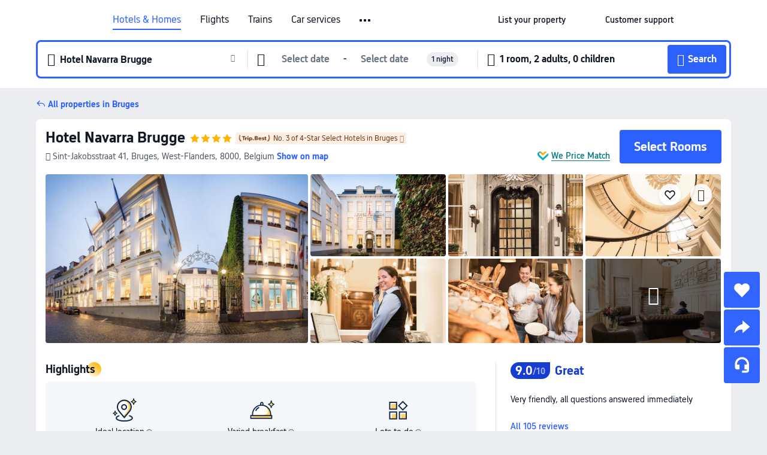

--- FILE ---
content_type: text/html; charset=utf-8
request_url: https://www.trip.com/hotels/bruges-hotel-detail-3066877/hotel-navarra-brugge/
body_size: 59996
content:
<!DOCTYPE html><html lang="en-XX" data-cargo="locale:en-XX,language:en,currency:USD,contextType:online,site:EN,group:Trip"><head><meta charSet="utf-8"/><link rel="preconnect" href="https://ak-d.tripcdn.com/"/><link rel="preconnect" href="https://aw-d.tripcdn.com/"/><link rel="preload" href="https://ak-s-cw.tripcdn.com/modules/ibu/online-assets/TripGeom-Regular.ba9c64b894f5e19551d23b37a07ba0a4.woff2" as="font" crossorigin="" fetchpriority="high"/><link rel="preload" href="https://ak-s-cw.tripcdn.com/modules/ibu/online-assets/TripGeom-Medium.c01bb95e18e1b0d0137ff80b79b97a38.woff2" as="font" crossorigin="" fetchpriority="high"/><link rel="preload" href="https://ak-s-cw.tripcdn.com/modules/ibu/online-assets/TripGeom-Bold.9e9e0eb59209311df954413ff4957cbb.woff2" as="font" crossorigin="" fetchpriority="high"/><link rel="preload" href="https://ak-s-cw.tripcdn.com/NFES/trip-hotel-online/1766650561085/_next/serverStatic/font/iconfont.woff2" as="font" crossorigin="" fetchpriority="low"/><link rel="stylesheet" href="https://ak-s-cw.tripcdn.com/NFES/trip-hotel-online/1766650561085/_next/static/css/3a4f6a12eabdee82.css" crossorigin="anonymous" data-precedence="high"/><link rel="stylesheet" href="https://ak-s-cw.tripcdn.com/NFES/trip-hotel-online/1766650561085/_next/static/css/082c0e64ad1c9dfa.css" crossorigin="anonymous" data-precedence="high"/><link rel="stylesheet" href="https://ak-s-cw.tripcdn.com/NFES/trip-hotel-online/1766650561085/_next/static/css/b35f9c0397f5e7aa.css" crossorigin="anonymous" data-precedence="high"/><link rel="stylesheet" href="https://ak-s-cw.tripcdn.com/NFES/trip-hotel-online/1766650561085/_next/static/css/a274fbebe2cf9c37.css" crossorigin="anonymous" data-precedence="high"/><link rel="stylesheet" href="https://ak-s-cw.tripcdn.com/NFES/trip-hotel-online/1766650561085/_next/static/css/a1184576182f7c1b.css" crossorigin="anonymous" data-precedence="high"/><link rel="stylesheet" href="https://ak-s-cw.tripcdn.com/NFES/trip-hotel-online/1766650561085/_next/static/css/2a15b9cf23c4d936.css" crossorigin="anonymous" data-precedence="high"/><link rel="stylesheet" href="https://ak-s-cw.tripcdn.com/NFES/trip-hotel-online/1766650561085/_next/static/css/fbf1a30d5222d696.css" crossorigin="anonymous" data-precedence="high"/><link rel="preload" as="style" href="https://ak-s-cw.tripcdn.com/modules/ibu/ibu-public-component-umd/style.b7b60106e8e8a07d9ee0e3ec624de507.css" crossorigin="anonymous"/><link rel="preload" as="style" href="https://ak-s-cw.tripcdn.com/modules/ibu/online-assets/font.ddfdb9c8916dd1ec37cbf52f9391aca5.css" crossorigin="anonymous"/><link rel="preload" href="https://pages.trip.com/Hotels/libs/sdt/sdt.min.0.0.9.js" as="script"/><link rel="preload" href="https://ak-s-cw.tripcdn.com/NFES/trip-hotel-online/1766650561085/_next/static/chunks/app/detail/page-e01e4dde0ea41f2f.js" as="script"/><link rel="preload" href="//ak-s.tripcdn.com/modules/hotel/hotel-spider-defence-new/sdt.1004-common.min.1589d4c8f1f0c32bbeb180195d34e6b4.js" as="script"/><meta name="viewport" content="width=device-width, initial-scale=1"/><link rel="preload" href="https://ak-d.tripcdn.com/images/1mc5b12000ax0dvwd6B8B_R_960_660_R5_D.jpg" as="image" fetchpriority="high"/><title>Hotel Navarra Brugge, Bruges - 2025 Updated Prices, Deals &amp; Reviews | Trip.com</title><meta name="description" content="Want to book Hotel Navarra Brugge in Bruges for your stay? Trip.com Price Match Guarantee! Get exclusive Bruges hotel deals, compare latest prices, read Hotel Navarra Brugge reviews. Book on Trip.com for your perfect stay!"/><meta name="keywords" content="Hotel Navarra Brugge"/><meta property="og:type" content="website"/><meta property="og:title" content="Hotel Navarra Brugge, Bruges - 2025 Updated Prices, Deals &amp; Reviews | Trip.com"/><meta property="og:description" content="Want to book Hotel Navarra Brugge in Bruges for your stay? Trip.com Price Match Guarantee! Get exclusive Bruges hotel deals, compare latest prices, read Hotel Navarra Brugge reviews. Book on Trip.com for your perfect stay!"/><meta property="og:url" content="https://www.trip.com/hotels/bruges-hotel-detail-3066877/hotel-navarra-brugge/"/><meta property="og:image" content="https://ak-d.tripcdn.com/images/1mc5b12000ax0dvwd6B8B_R_960_660_R5_D.jpg"/><meta property="og:site_name" content="Hotel Navarra Brugge"/><link rel="alternate" href="https://www.trip.com/hotels/bruges-hotel-detail-3066877/hotel-navarra-brugge/" hrefLang="x-default"/><link rel="alternate" href="https://uk.trip.com/hotels/bruges-hotel-detail-3066877/hotel-navarra-brugge/" hrefLang="en-GB"/><link rel="alternate" href="https://hk.trip.com/hotels/bruges-hotel-detail-3066877/hotel-navarra-brugge/" hrefLang="zh-Hant-HK"/><link rel="alternate" href="https://kr.trip.com/hotels/bruges-hotel-detail-3066877/hotel-navarra-brugge/" hrefLang="ko"/><link rel="alternate" href="https://jp.trip.com/hotels/bruges-hotel-detail-3066877/hotel-navarra-brugge/" hrefLang="ja"/><link rel="alternate" href="https://sg.trip.com/hotels/bruges-hotel-detail-3066877/hotel-navarra-brugge/" hrefLang="en-SG"/><link rel="alternate" href="https://au.trip.com/hotels/bruges-hotel-detail-3066877/hotel-navarra-brugge/" hrefLang="en-AU"/><link rel="alternate" href="https://de.trip.com/hotels/bruges-hotel-detail-3066877/hotel-navarra-brugge/" hrefLang="de"/><link rel="alternate" href="https://fr.trip.com/hotels/bruges-hotel-detail-3066877/hotel-navarra-brugge/" hrefLang="fr"/><link rel="alternate" href="https://es.trip.com/hotels/bruges-hotel-detail-3066877/hotel-navarra-brugge/" hrefLang="es"/><link rel="alternate" href="https://it.trip.com/hotels/bruges-hotel-detail-3066877/hotel-navarra-brugge/" hrefLang="it"/><link rel="alternate" href="https://ru.trip.com/hotels/bruges-hotel-detail-3066877/hotel-navarra-brugge/" hrefLang="ru"/><link rel="alternate" href="https://th.trip.com/hotels/bruges-hotel-detail-3066877/hotel-navarra-brugge/" hrefLang="th"/><link rel="alternate" href="https://id.trip.com/hotels/bruges-hotel-detail-3066877/hotel-navarra-brugge/" hrefLang="id"/><link rel="alternate" href="https://my.trip.com/hotels/bruges-hotel-detail-3066877/hotel-navarra-brugge/" hrefLang="ms"/><link rel="alternate" href="https://vn.trip.com/hotels/bruges-hotel-detail-3066877/hotel-navarra-brugge/" hrefLang="vi"/><link rel="alternate" href="https://nl.trip.com/hotels/bruges-hotel-detail-3066877/hotel-navarra-brugge/" hrefLang="nl"/><link rel="alternate" href="https://pl.trip.com/hotels/bruges-hotel-detail-3066877/hotel-navarra-brugge/" hrefLang="pl"/><link rel="alternate" href="https://gr.trip.com/hotels/bruges-hotel-detail-3066877/hotel-navarra-brugge/" hrefLang="el"/><link rel="alternate" href="https://tr.trip.com/hotels/bruges-hotel-detail-3066877/hotel-navarra-brugge/" hrefLang="tr"/><link rel="alternate" href="https://br.trip.com/hotels/bruges-hotel-detail-3066877/hotel-navarra-brugge/" hrefLang="pt-BR"/><link rel="alternate" href="https://tw.trip.com/hotels/bruges-hotel-detail-3066877/hotel-navarra-brugge/" hrefLang="zh-Hant-TW"/><link rel="alternate" href="https://nz.trip.com/hotels/bruges-hotel-detail-3066877/hotel-navarra-brugge/" hrefLang="en-NZ"/><link rel="alternate" href="https://ca.trip.com/hotels/bruges-hotel-detail-3066877/hotel-navarra-brugge/" hrefLang="en-CA"/><link rel="alternate" href="https://us.trip.com/hotels/bruges-hotel-detail-3066877/hotel-navarra-brugge/" hrefLang="en-US"/><link rel="alternate" href="https://pk.trip.com/hotels/bruges-hotel-detail-3066877/hotel-navarra-brugge/" hrefLang="en-PK"/><link rel="alternate" href="https://in.trip.com/hotels/bruges-hotel-detail-3066877/hotel-navarra-brugge/" hrefLang="en-IN"/><link rel="alternate" href="https://sa.trip.com/hotels/bruges-hotel-detail-3066877/hotel-navarra-brugge/" hrefLang="ar-SA"/><link rel="alternate" href="https://ae.trip.com/hotels/bruges-hotel-detail-3066877/hotel-navarra-brugge/" hrefLang="en-AE"/><link rel="alternate" href="https://at.trip.com/hotels/bruges-hotel-detail-3066877/hotel-navarra-brugge/" hrefLang="de-AT"/><link rel="alternate" href="https://dk.trip.com/hotels/bruges-hotel-detail-3066877/hotel-navarra-brugge/" hrefLang="da"/><link rel="alternate" href="https://fi.trip.com/hotels/bruges-hotel-detail-3066877/hotel-navarra-brugge/" hrefLang="fi"/><link rel="alternate" href="https://mx.trip.com/hotels/bruges-hotel-detail-3066877/hotel-navarra-brugge/" hrefLang="es-MX"/><link rel="alternate" href="https://ph.trip.com/hotels/bruges-hotel-detail-3066877/hotel-navarra-brugge/" hrefLang="en-PH"/><link rel="alternate" href="https://pt.trip.com/hotels/bruges-hotel-detail-3066877/hotel-navarra-brugge/" hrefLang="pt"/><link rel="alternate" href="https://se.trip.com/hotels/bruges-hotel-detail-3066877/hotel-navarra-brugge/" hrefLang="sv"/><link rel="canonical" href="https://www.trip.com/hotels/bruges-hotel-detail-3066877/hotel-navarra-brugge/"/><script type="text/javascript">window.UBT_BIZCONFIG={isLoadRMS:false}</script><link rel="stylesheet" href="https://ak-s-cw.tripcdn.com/modules/ibu/ibu-public-component-umd/style.b7b60106e8e8a07d9ee0e3ec624de507.css" crossorigin="anonymous"/><script src="https://ak-s-cw.tripcdn.com/modules/ibu/ibu-public-component-umd/production.min.e60ad7659c4307455a5d16ce5eb7707d.js" crossorigin="anonymous"></script><script src="https://ak-s-cw.tripcdn.com/modules/ibu/gtm-loader/gtm-loader.131ef8b57f3d288725f3c2c14517cd74.js"></script><link rel="stylesheet" href="https://ak-s-cw.tripcdn.com/modules/ibu/online-assets/font.ddfdb9c8916dd1ec37cbf52f9391aca5.css" crossorigin="anonymous"/><script type="application/ld+json">{"@type":"Hotel","name":"Hotel Navarra Brugge","address":{"postalCode":"8000","addressLocality":"Sint-Jakobsstraat 41","streetAddress":"Sint-Jakobsstraat 41, Bruges, West-Flanders, 8000, Belgium","addressRegion":"Bruges","addressCountry":"Belgium","@type":"PostalAddress"},"image":"https://ak-d.tripcdn.com/images/1mc5b12000ax0dvwd6B8B_R_960_660_R5_D.jpg","@context":"http://schema.org","aggregateRating":{"bestRating":5,"@type":"AggregateRating","reviewCount":"105","ratingValue":"4.5"},"priceRange":"From US$241","url":"https://www.trip.com/hotels/bruges-hotel-detail-3066877/hotel-navarra-brugge/"}</script><script type="application/ld+json">{"@context":"https://schema.org","@type":"BreadcrumbList","itemListElement":[{"@type":"ListItem","position":1,"name":"Trip.com","item":"https://www.trip.com"},{"@type":"ListItem","position":2,"name":"Hotels","item":"https://www.trip.com/hotels/"},{"@type":"ListItem","position":3,"name":"Hotels in Belgium","item":"https://www.trip.com/hotels/country/belgium.html"},{"@type":"ListItem","position":4,"name":"Hotels in West-Flanders","item":"https://www.trip.com/hotels/province/be-west-flanders.html"},{"@type":"ListItem","position":5,"name":"Hotels in Bruges","item":"https://www.trip.com/hotels/bruges-hotels-list-3128/"},{"@type":"ListItem","position":6,"name":"Hotel Navarra Brugge","item":""}]}</script><script type="application/ld+json">{"@context":"https://schema.org","@type":"FAQPage","mainEntity":[{"@type":"Question","name":"What are the check-in and check-out times at Hotel Navarra Brugge?","acceptedAnswer":{"@type":"Answer","text":"Check-in time at Hotel Navarra Brugge starts at 14:30-23:30, and check-out time is by 11:00."}},{"@type":"Question","name":"Does Hotel Navarra Brugge have a pool?","acceptedAnswer":{"@type":"Answer","text":"Yes, Hotel Navarra Brugge has a swimming pool for guests."}},{"@type":"Question","name":"Are pets allowed at Hotel Navarra Brugge?","acceptedAnswer":{"@type":"Answer","text":"No, pets are not allowed at Hotel Navarra Brugge."}},{"@type":"Question","name":"How much does it cost to stay at Hotel Navarra Brugge?","acceptedAnswer":{"@type":"Answer","text":"Room prices at Hotel Navarra Brugge vary by travel dates, hotel policy, and other factors. Enter your travel dates to see current prices."}},{"@type":"Question","name":"How to get to Hotel Navarra Brugge from the nearest airport?","acceptedAnswer":{"@type":"Answer","text":"The nearest airport is Ostend–Bruges International Airport, located about 34 mins from hotel by car (31.2 km) away."}},{"@type":"Question","name":"What’s the cancellation policy at Hotel Navarra Brugge?","acceptedAnswer":{"@type":"Answer","text":"The cancellation policy at Hotel Navarra Brugge depends on your room type and booking terms."}}]}</script><link rel="preload" href="https://ak-s-cw.tripcdn.com/ares/api/cc?f=locale%2Fv3%2F100043054%2Fen-XX.js%2C%2Flocale%2Fv3%2F6002%2Fen-XX.js%2C%2Flocale%2Fv3%2F6001%2Fen-XX.js%2C%2Flocale%2Fv3%2F330151%2Fen-XX.js%2C%2Flocale%2Fv3%2F330153%2Fen-XX.js%2C%2Flocale%2Fv3%2F100015471%2Fen-XX.js%2C%2Flocale%2Fv3%2F100009239%2Fen-XX.js%2C%2Flocale%2Fv3%2F37666%2Fen-XX.js%2C%2Flocale%2Fv3%2F100015469%2Fen-XX.js%2C%2Flocale%2Fv3%2F33000032%2Fen-XX.js%2C%2Flocale%2Fv3%2F33000006%2Fen-XX.js%2C%2Flocale%2Fv3%2F33000018%2Fen-XX.js%2C%2Flocale%2Fv3%2F33000015%2Fen-XX.js%2C%2Flocale%2Fv3%2F33000010%2Fen-XX.js%2C%2Flocale%2Fv3%2F6005%2Fen-XX.js%2C%2Flocale%2Fv3%2F37100%2Fen-XX.js%2C%2Flocale%2Fv3%2F37007%2Fen-XX.js&amp;etagc=f26bdd28762f06507b3879e697efb2b3&amp;defaultNfesId=100043054" as="script" crossorigin="anonymous"/><script id="webcore_internal" type="application/json" crossorigin="anonymous">{"rootMessageId":"100043054-0a9a2500-490794-73369"}</script><script src="https://ak-s-cw.tripcdn.com/NFES/trip-hotel-online/1766650561085/_next/static/chunks/polyfills-c67a75d1b6f99dc8.js" crossorigin="anonymous" nomodule=""></script></head><body dir="ltr" class="ibu-hotel-online-tripgeom" data-domain="ak"><div id="hp_container" class=""><div id="ibu_hotel_header"><div class="mc-hd mc-hd__en-xx mc-hd_line mc-hd_theme_white mc-hd-single_row"><div class="mc-hd__inner"><div class="mc-hd__flex-con clear-float"><div class="mc-hd__logo-con mc-hd__logo-con-en-XX"><div class="mc-hd__trip-logo-placeholder"></div></div><div class="mc-hd__nav-single-row"><div class="mc-hd__nav-con 3010 mc-hd__nav-loading" id="ibuHeaderChannels"><ul class="mc-hd__nav"><li class="mc-hd__nav-item"><a id="header_action_nav_hotels" class="mc-hd__nav-lnk is-active" title="Hotels &amp; Homes" href="/hotels/?locale=en-XX&amp;curr=USD">Hotels & Homes</a></li><li class="mc-hd__nav-item"><a id="header_action_nav_flights" class="mc-hd__nav-lnk" title="Flights" href="/flights/?locale=en-XX&amp;curr=USD">Flights</a></li><li class="mc-hd__nav-item"><a id="header_action_nav_trains" class="mc-hd__nav-lnk" title="Trains" href="/trains/?locale=en-XX&amp;curr=USD">Trains</a></li><li class="mc-hd__nav-item mc-hd__nav-item-wth-sub"><span id="header_action_nav_cars" class="mc-hd__nav-lnk" title="Car services">Car services</span><ul class="mc-hd__nav-item-sub"><li><a id="header_action_nav_Car Rentals" href="/carhire/?channelid=14409&amp;locale=en-XX&amp;curr=USD" class="mc-hd__sub-nav-lnk">Car Rentals</a></li><li><a id="header_action_nav_Airport Transfers" href="/airport-transfers/?locale=en-XX&amp;curr=USD" class="mc-hd__sub-nav-lnk">Airport Transfers</a></li></ul></li><li class="mc-hd__nav-item mc-hd__nav-item-wth-sub"><a id="header_action_nav_ttd" class="mc-hd__nav-lnk" title="Attractions &amp; Tours" href="/things-to-do/ttd-home/?ctm_ref=vactang_page_23810&amp;locale=en-XX&amp;curr=USD">Attractions & Tours</a><ul class="mc-hd__nav-item-sub"><li><a id="header_action_nav_Attractions &amp; Tours" href="/things-to-do/ttd-home/?ctm_ref=vactang_page_23810&amp;locale=en-XX&amp;curr=USD" class="mc-hd__sub-nav-lnk">Attractions &amp; Tours</a></li><li><a id="header_action_nav_eSIM &amp; SIM" href="/sale/w/10229/esim.html?locale=en-XX&amp;curr=USD" class="mc-hd__sub-nav-lnk">eSIM &amp; SIM</a></li></ul></li><li class="mc-hd__nav-item"><a id="header_action_nav_packages" class="mc-hd__nav-lnk" title="Flight + Hotel" href="/packages/?sourceFrom=IBUBundle_home&amp;locale=en-XX&amp;curr=USD">Flight + Hotel</a></li><li class="mc-hd__nav-item"><a id="header_action_nav_privatetours" class="mc-hd__nav-lnk" title="Private Tours" href="/package-tours/private-tours?locale=en-XX&amp;curr=USD">Private Tours</a></li><li class="mc-hd__nav-item"><a id="header_action_nav_grouptours" class="mc-hd__nav-lnk" title="Group Tours" href="/package-tours/group-tours?locale=en-XX&amp;curr=USD">Group Tours</a></li><li class="mc-hd__nav-item"><a id="header_action_nav_tripplanner" class="mc-hd__nav-lnk" title="Trip.Planner" href="/webapp/tripmap/tripplanner?source=t_online_homepage&amp;locale=en-XX&amp;curr=USD">Trip.Planner</a><div class="mc-hd__nav-item-new">New</div></li><li class="mc-hd__nav-item mc-hd__nav-item-wth-sub"><span id="header_action_nav_travelinspiration" class="mc-hd__nav-lnk" title="Travel Inspiration">Travel Inspiration</span><ul class="mc-hd__nav-item-sub"><li><a id="header_action_nav_Travel Guides" href="/travel-guide/?locale=en-XX&amp;curr=USD" class="mc-hd__sub-nav-lnk">Travel Guides</a></li><li><a id="header_action_nav_Trip.Best" href="/toplist/tripbest/home?locale=en-XX&amp;curr=USD" class="mc-hd__sub-nav-lnk">Trip.Best</a></li></ul></li><li class="mc-hd__nav-item"><a id="header_action_nav_tripmap" class="mc-hd__nav-lnk" title="Map" href="/webapp/tripmap/travel?entranceId=Triponlinehomeside&amp;locale=en-XX&amp;curr=USD">Map</a></li><li class="mc-hd__nav-item"><a id="header_action_nav_tripcoins" class="mc-hd__nav-lnk" title="Trip.com Rewards" href="/customer/loyalty/?locale=en-XX&amp;curr=USD">Trip.com Rewards</a></li><li class="mc-hd__nav-item"><a id="header_action_nav_sales" class="mc-hd__nav-lnk" title="Deals" href="/sale/deals/?locale=en-XX&amp;curr=USD">Deals</a></li></ul></div></div><div class="mc-hd__func-con" id="ibuHeaderMenu"><div class="mc-hd__func"><div class="mc-hd__option-app-placeholder">App</div><div class="mc-hd__option"><div class="mc-hd__entry"><span title="List your property">List your property</span><i class="fi fi-Hotels"></i></div></div><div class="mc-hd__option mc-hd__option__selector"><div class="mc-hd__selector mc-lhd-menu-selector" tabindex="0" role="button" aria-haspopup="dialog" aria-label="Language/currency"><div class="mc-lhd-menu-selector-locale-con" style="padding:8px" aria-hidden="true"><div class="mc-lhd-menu-selector-locale en_xx"><i class="locale-icon flag-en-XX"></i></div></div></div></div><div class="mc-hd__option"><div class="mc-hd__help"><span title="Customer support">Customer support</span><i class="fi fi-ic_help"></i></div></div><div class="mc-hd__search-booking-placeholder">Find bookings</div><div class="mc-lhd-menu-account mc-lhd-account-nologin" style="display:none"></div></div></div></div></div></div><script>if (typeof Object.assign !== 'function') {window._assignObject = function(t, s) {for (var k in s) { t[k] = s[k] }; return t }; }else { window._assignObject = Object.assign } window.__CARGO_DATA__ = _assignObject(window.__CARGO_DATA__ || {}, {"channelmetauoe1":[{"channel":"home","source":"flights","value":"{\"displayName\":\"Home\",\"displayNameSharkKey\":\"ButtonText_Home\",\"path\":\"\"}"},{"channel":"hotels","source":"flights","value":"{\"displayName\":\"Hotels\",\"displayNameSharkKey\":\"ButtonText_Hotel\",\"path\":\"/hotels/\",\"icon\":\"fi-hotel_new\",\"groupId\":1}"},{"channel":"flights","source":"flights","value":"{\"displayName\":\"Flights\",\"displayNameSharkKey\":\"ButtonText_Flights\",\"path\":\"/flights/\",\"icon\":\"fi-flight\",\"groupId\":1}"},{"channel":"trains","source":"flights","value":"{\"displayName\":\"Trains\",\"displayNameSharkKey\":\"ButtonText_Trains\",\"path\":\"/trains/\",\"icon\":\"fi-train\",\"groupId\":1}"},{"channel":"ttd","source":"flights","value":"{\"displayName\":\"TNT\",\"displayNameSharkKey\":\"ButtonText_TTD\",\"path\":\"/things-to-do/ttd-home/?ctm_ref=vactang_page_23810\",\"icon\":\"fi-ic_tnt\",\"groupId\":1}"},{"channel":"travelguide","source":"flights","value":"{\"displayName\":\"Attractions\",\"displayNameSharkKey\":\"ButtonText_TravelGuide\",\"path\":\"/travel-guide/\",\"icon\":\"fi-destination\",\"parent\":\"travelinspiration\",\"groupId\":3}"},{"channel":"carhire","source":"flights","value":"{\"displayName\":\"Car Rentals\",\"displayNameSharkKey\":\"ButtonText_Carhire\",\"path\":\"/carhire/?channelid=14409\",\"parent\":\"cars\",\"icon\":\"fi-car\",\"groupId\":1}"},{"channel":"airporttransfers","source":"flights","value":"{\"displayName\":\"Airport Transfers\",\"displayNameSharkKey\":\"ButtonText_AirportTransfers\",\"path\":\"/airport-transfers/\",\"parent\":\"cars\",\"icon\":\"fi-airport-transfer\",\"groupId\":1}"},{"channel":"cars","source":"flights","value":"{\"displayName\":\"Cars\",\"displayNameSharkKey\":\"ButtonText_Cars\",\"path\":\"\",\"icon\":\"fi-ic_carrental\",\"groupId\":1}"},{"channel":"sales","source":"flights","value":"{\"displayName\":\"Deals\",\"displayNameSharkKey\":\"ButtonText_Deals\",\"path\":\"/sale/deals/\",\"icon\":\"fi-a-ic_deal21x\",\"groupId\":3}"},{"channel":"tripcoins","source":"flights","value":"{\"displayName\":\"Trip Rewards\",\"displayNameSharkKey\":\"ButtonText_TripRewards\",\"path\":\"/customer/loyalty/\",\"icon\":\"fi-a-TripCoins\",\"groupId\":4}"},{"channel":"giftcard","source":"flights","value":"{\"displayName\":\"GiftCard\",\"displayNameSharkKey\":\"ButtonText_GiftCard\",\"path\":\"/giftcard\",\"icon\":\"fi-ic_giftcard\",\"groupId\":2}"},{"channel":"cruises","source":"flights","value":"{\"displayName\":\"Cruises\",\"displayNameSharkKey\":\"ButtonText_Cruises\",\"path\":\"/cruises\",\"icon\":\"fi-ic_BU_cruises\",\"groupId\":2}"},{"channel":"others","source":"flights","value":"{\"path\":\"/sale/w/1744/singaporediscovers.html?locale=en_sg\",\"displayName\":\"SingapoRediscovers Vouchers\",\"displayNameSharkKey\":\"key_channel_sg_vouchers\"}"},{"channel":"packages","source":"flights","value":"{\"displayName\":\"Bundle\",\"displayNameSharkKey\":\"ButtonText_Bundle\",\"path\":\"/packages/?sourceFrom=IBUBundle_home\",\"icon\":\"fi-ic_bundle\",\"groupId\":1}"},{"channel":"customtrips","source":"flights","value":"{\"displayName\":\"Custom Trips\",\"displayNameSharkKey\":\"ButtonText_CustomTrip\",\"path\":\"/custom-trips/index\",\"icon\":\"fi-a-ic_BU_customtrips\",\"groupId\":2}"},{"channel":"insurance","source":"flights","value":"{\"displayName\":\"Insurance\",\"displayNameSharkKey\":\"ButtonText_Insurance\",\"path\":\"/insurance?bid=1&cid=2&pid=1\",\"icon\":\"fi-ic_insurance\",\"groupId\":2}"},{"channel":"tnt","source":"flights","value":"{\"displayName\":\"tnt\",\"displayNameSharkKey\":\"ButtonText_TTD\",\"path\":\"/things-to-do/ttd-home/?ctm_ref=vactang_page_23810\",\"parent\":\"ttd\",\"icon\":\"fi-ic_tnt\",\"groupId\":1}"},{"channel":"esim","source":"flights","value":"{\"displayName\":\"eSIM\",\"displayNameSharkKey\":\"ButtonText_eSim\",\"path\":\"/sale/w/10229/esim.html\",\"parent\":\"ttd\",\"groupId\":1}"},{"channel":"tripmap","source":"flights","value":"{\"displayName\":\"Map\",\"displayNameSharkKey\":\"ButtonText_Map\",\"path\":\"/webapp/tripmap/travel?entranceId=Triponlinehomeside\",\"icon\":\"fi-a-itinerarymap\",\"groupId\":3}"},{"channel":"travelinspiration","source":"flights","value":"{\"displayName\":\"TravelInspiration\",\"displayNameSharkKey\":\"ButtonText_TravelInspiration\",\"path\":\"\",\"icon\":\"fi-destination\",\"groupId\":3}"},{"channel":"tripbest","source":"flights","value":"{\"displayName\":\"TripBest\",\"displayNameSharkKey\":\"ButtonText_TripBest\",\"path\":\"/toplist/tripbest/home\",\"icon\":\"fi-destination\",\"parent\":\"travelinspiration\",\"groupId\":3}"},{"channel":"tripplanner","source":"flights","value":"{\"displayName\":\"TripPlanner\",\"displayNameSharkKey\":\"ButtonText_TripPlanner\",\"path\":\"/webapp/tripmap/tripplanner?source=t_online_homepage\",\"groupId\":3,\"iconUrl\":\"https://dimg04.tripcdn.com/images/05E1712000o6ljnud70A3.svg\",\"activeIconUrl\":\"https://dimg04.tripcdn.com/images/05E3c12000nm1joaw5B34.png\"}"},{"channel":"grouptours","source":"flights","value":"{\"displayName\":\"Group Tours\",\"displayNameSharkKey\":\"ButtonText_GroupTours\",\"path\":\"/package-tours/group-tours\",\"groupId\":2,\"iconUrl\":\"https://dimg04.tripcdn.com/images/05E6i12000nn4rqq27CB1.svg\",\"activeIconUrl\":\"https://dimg04.tripcdn.com/images/05E6i12000nn4rqq27CB1.svg\"}"},{"channel":"privatetours","source":"flights","value":"{\"displayName\":\"Private Tours\",\"displayNameSharkKey\":\"ButtonText_PrivateTours\",\"path\":\"/package-tours/private-tours\",\"groupId\":2,\"iconUrl\":\"https://dimg04.tripcdn.com/images/05E4612000nn4rnod1150.svg\",\"activeIconUrl\":\"https://dimg04.tripcdn.com/images/05E4612000nn4rnod1150.svg\"}"}],"locale":"en-XX","onlinechannelscenxxe1":[{"locale":"en-XX","channel":"hotels","value":"1"},{"locale":"en-XX","channel":"flights","value":"1"},{"locale":"en-XX","channel":"trains","value":"1"},{"locale":"en-XX","channel":"cars","value":"1"},{"locale":"en-XX","channel":"carhire","value":"1"},{"locale":"en-XX","channel":"airporttransfers","value":"1"},{"locale":"en-XX","channel":"ttd","value":"1"},{"locale":"en-XX","channel":"tnt","value":"1"},{"locale":"en-XX","channel":"esim","value":"1"},{"locale":"en-XX","channel":"packages","value":"1"},{"locale":"en-XX","channel":"privatetours","value":"1"},{"locale":"en-XX","channel":"grouptours","value":"1"},{"locale":"en-XX","channel":"tripplanner","value":"2"},{"locale":"en-XX","channel":"travelinspiration","value":"1"},{"locale":"en-XX","channel":"travelguide","value":"1"},{"locale":"en-XX","channel":"tripbest","value":"1"},{"locale":"en-XX","channel":"tripmap","value":"1"},{"locale":"en-XX","channel":"tripcoins","value":"1"},{"locale":"en-XX","channel":"sales","value":"1"}],"menumetacenxxe0":"{\"entry\":{\"url\":\"/list-your-property?channel=21\",\"displaySharkKey\":\"key_header_entry\"},\"help\":{\"mode\":\"entry\",\"url\":\"/pages/support\"},\"mybooking\":{\"url\":\"/order/all\",\"displaySharkKey\":\"V3_Profile_MyOrders\"}}","loginmenue0":"{\"menu\":[{\"show\":true,\"displayName\":\"My Bookings\",\"displayNameSharkKey\":\"V3_Profile_MyOrders\",\"include\":\"all\",\"link\":\"/order/all\",\"id\":\"booking\"},{\"show\":false,\"displayName\":\"Trip Coins\",\"displayNameSharkKey\":\"V3_Profile_Points\",\"include\":\"all\",\"showByLocale\":\"en-ca,da-dk,fi-fi,uk-ua,pt-pt,es-mx,sv-se,nl-nl,pl-pl,en-sg,ja-jp,ko-kr,en-hk,zh-hk,de-de,fr-fr,es-es,ru-ru,id-id,en-id,th-th,en-th,ms-my,en-my,en-au,en-xx,en-us,es-us,tr-tr,en-ie,de-at,de-ch,fr-ch,nl-be,en-be,fr-be,en-il,pt-br,el-gr,en-ae,en-sa,en-nz,en-gb,it-it,vi-vn,en-ph,en-in,en-pk,en-kw,en-qa,en-om,en-bh,en-kh,ru-az,ru-by,ru-kz,zh-sg,zh-my\",\"link\":\"/customer/points/\",\"id\":\"points\"},{\"show\":true,\"displayName\":\"Promo Codes\",\"displayNameSharkKey\":\"V3_Promo_Code\",\"include\":\"all\",\"link\":\"/customer/promo/\",\"id\":\"codes\"},{\"show\":true,\"displayName\":\"Profile\",\"displayNameSharkKey\":\"V3_Text_MembInfo\",\"include\":\"all\",\"link\":\"/membersinfo/profile/\",\"id\":\"profile\"},{\"show\":false,\"displayName\":\"Friend Referrals\",\"displayNameSharkKey\":\"V3_Text_Friend\",\"include\":\"all\",\"link\":\"/sale/w/1899/friends-referral-main.html?locale=en_xx\",\"id\":\"Friend\"},{\"show\":false,\"displayName\":\"Favorites\",\"displayNameSharkKey\":\"ButtonText_Hotel_Collection\",\"showByLocale\":\"en-ca,da-dk,fi-fi,uk-ua,pt-pt,es-mx,sv-se,nl-nl,pl-pl,en-sg,ja-jp,ko-kr,en-hk,zh-hk,zh-tw,de-de,fr-fr,es-es,ru-ru,id-id,en-id,th-th,en-th,ms-my,en-my,en-au,en-xx,en-us,es-us,tr-tr,en-ie,de-at,de-ch,fr-ch,nl-be,en-be,fr-be,en-il,pt-br,el-gr,en-ae,en-sa,en-nz,en-gb,it-it,vi-vn,en-ph,en-in,en-pk,en-kw,en-qa,en-om,en-bh,en-kh,ru-az,ru-by,ru-kz,zh-sg,zh-my\",\"include\":\"all\",\"link\":\"/favorite/\",\"id\":\"favorites\"},{\"show\":false,\"showByLocale\":\"en-xx,en-us,en-sg,en-au,en-my,en-gb,en-be,en-ch,en-ie,en-ca,en-sa,en-hk,en-ae,en-nz,en-il,zh-tw,zh-hk,ja-jp,ko-kr,th-th,vi-vn,en-th,en-id,en-ph,en-in,en-pk,en-kw,en-qa,en-om,en-bh,en-kh,ru-az,ru-by,ru-kz,zh-sg,zh-my\",\"displayName\":\"Moments\",\"displayNameSharkKey\":\"V3_Profile_Moments\",\"include\":\"all\",\"link\":\"/travel-guide/personal-home\",\"id\":\"Moments\"},{\"show\":false,\"displayName\":\"Flight Price Alerts\",\"displayNameSharkKey\":\"Key_Flight_Price_Alerts\",\"include\":\"all\",\"showByLocale\":\"en-ca,da-dk,fi-fi,uk-ua,pt-pt,es-mx,sv-se,nl-nl,pl-pl,en-sg,ja-jp,ko-kr,en-hk,zh-hk,de-de,fr-fr,es-es,ru-ru,id-id,en-id,th-th,en-th,ms-my,en-my,en-au,en-xx,en-us,es-us,tr-tr,en-ie,de-at,de-ch,fr-ch,nl-be,en-be,fr-be,en-il,pt-br,el-gr,en-ae,en-sa,en-nz,en-gb,it-it,vi-vn,en-ph,en-in,en-pk,en-kw,en-qa,en-om,en-bh,en-kh,ru-az,ru-by,ru-kz,zh-sg,zh-my\",\"link\":\"/flights/price-alert/\",\"id\":\"flghtAlert\"},{\"show\":false,\"displayName\":\"Rewards\",\"displayNameSharkKey\":\"Key_Entrance_Title\",\"include\":\"all\",\"showByLocale\":\"en-ca,da-dk,fi-fi,uk-ua,pt-pt,es-mx,sv-se,nl-nl,pl-pl,en-sg,ja-jp,ko-kr,en-hk,zh-hk,de-de,fr-fr,es-es,ru-ru,id-id,en-id,th-th,en-th,ms-my,en-my,en-au,en-xx,en-us,es-us,tr-tr,en-ie,de-at,de-ch,fr-ch,nl-be,en-be,fr-be,en-il,pt-br,el-gr,en-ae,en-sa,en-nz,en-gb,it-it,vi-vn,en-ph,en-in,en-pk,en-kw,en-qa,en-om,en-bh,en-kh,ru-az,ru-by,ru-kz,zh-sg,zh-my\",\"link\":\"/customer/tierpoints/\",\"id\":\"rewards\"}]}"})</script></div><div class="content"><div class="page_detailPage__zRS1L"><div class="detailSearchBox_detailSearchBox-container__GKmx0" role="region" aria-label="Search properties"><div class="detailSearchBox_searchBox-wrap__WvYqJ"><div dir="ltr" class="searchBoxContainer__z5SAp responsive__iDq6D"><div class="searchBox__gPrFy" style="border:3px solid var(--smtcColorBorderBrandBold)"><div class="destination__MneKx responsive__vrNTP"><div class="descriptionBorderBox__Fn4fW"><div class="destination-inputBox__lJLLb"><i class="hotel_desktop_trip- ic ic-locationline ic_locationline destination-icon__WAVAD" aria-hidden="true"></i><div class="destination-inputBoxIputContainer__NRWlF"><input id="destinationInput" class="destination-inputBox_input__FyxR4" type="text" autoComplete="off" placeholder="Where to?" tabindex="0" value="Hotel Navarra Brugge"/><div class="destination-inputBox_inputFake__mQ3Gz">Hotel Navarra Brugge</div></div><div class="destination-inputBoxClearIconContainer__Glo7x" tabindex="0"><i class="hotel_desktop_trip- ic ic-clear ic_clear destination-inputBoxClearIcon__olXZu" aria-hidden="true"></i></div><div class="divider__J9E6E"></div></div></div></div><div class="responsive__Djfnm calendar__U5W5V calendarRelavtive__pWLcx" tabindex="0"><div class="calendarBox__IY9SI"><i class="hotel_desktop_trip- ic ic-calendar ic_calendar calendar-icon___FMn8" aria-hidden="true"></i><div class="calendar-time__NWqIM"><input id="checkInInput" type="text" readonly="" placeholder="Select date" class="calendar-checkInInput__WKk2h" tabindex="-1" value=""/><div class="calendar-inputBox_inputFake__M3Udk">Select date</div></div><div class="calendar-nights___Bn9y">-</div><div class="calendar-time__NWqIM"><input id="checkOutInput" type="text" readonly="" placeholder="Select date" class="calendar-checkOutInput__aurPl" tabindex="-1" value=""/><div class="calendar-inputBox_inputFake__M3Udk">Select date</div></div><div class="nights__i8cwz"><span>1 night</span></div><div class="divider__XkfFN"></div></div><div tabindex="-1" data-stop-blur="stop-calendar-blur" class="calendarComponent__e4tJH"></div></div><div class="guest__MEM77 responsive__VcS0g" tabindex="0" role="button" aria-expanded="false"><div class="guestBox__lMID_"><i class="hotel_desktop_trip- ic ic-user ic_user guestBox-person__vuOLI" aria-hidden="true"></i><div class="guestBox-content__Pc63P">1 room, 2 adults, 0 children</div></div></div><div class="searchButton-container__HE5VV"><div class="searchButtonContainer__fIR6v responsive__C52t0"><button class="tripui-online-btn tripui-online-btn-large tripui-online-btn-solid-primary  tripui-online-btn-block  " type="button" style="padding:0 16px;font-size:16px;height:48px" dir="ltr"><div class="tripui-online-btn-content"><span class="tripui-online-btn-icon" style="transform:none"><i class="hotel_desktop_trip- ic ic-search ic_search searchButton-icon__OOYav" aria-hidden="true"></i></span><span class="tripui-online-btn-content-children ">Search</span></div></button></div></div></div></div></div></div><div class="crumb_hotelCrumb__8aaZb"><span class="crumb_hotelCrumb-box__zv3Ma" tabindex="0" aria-label="All properties in Bruges" role="button"><i aria-hidden="true" class="smarticon u-icon u-icon-ic_new_back u-icon_ic_new_back crumb_hotelCrumb-icon__JsUUj"></i><span class="crumb_hotelCrumb-title__siLyG" aria-hidden="true">All properties in Bruges</span></span></div><div class="page_detailMain__9AGj9 "><div class="hotelHeaderInfo_headInfo__s6DnB" id="trip_main_content"><div class="headInit_headInit__Z6g5X"><div class="headInit_headInit_left__AfFyu"><div class="headInit_headInit-title__m3aAX"><h1 class="headInit_headInit-title_nameA__EE_LB" data-exposure="{&quot;ubtKey&quot;:&quot;hotel_trip_detail_module_load&quot;,&quot;data&quot;:{&quot;masterhotelid&quot;:3066877,&quot;page&quot;:&quot;10320668147&quot;,&quot;locale&quot;:&quot;en-XX&quot;,&quot;module&quot;:&quot;hotel_name&quot;}}" data-send="devTrace" tabindex="0" aria-label="Hotel Navarra Brugge">Hotel Navarra Brugge</h1><span class="headInit_headInit-tagBox___eg6I"><div class="hotelTag_hotelTag_box__zvaUt"></div><span class="hotelLevel_hotelLevel__mhh3v" aria-label="4 out of 5 stars" role="img"><i aria-hidden="true" class="smarticon u-icon u-icon-ic_new_star u-icon_ic_new_star hotelLevel_hotelLevel_icon__IjXS0"></i><i aria-hidden="true" class="smarticon u-icon u-icon-ic_new_star u-icon_ic_new_star hotelLevel_hotelLevel_icon__IjXS0"></i><i aria-hidden="true" class="smarticon u-icon u-icon-ic_new_star u-icon_ic_new_star hotelLevel_hotelLevel_icon__IjXS0"></i><i aria-hidden="true" class="smarticon u-icon u-icon-ic_new_star u-icon_ic_new_star hotelLevel_hotelLevel_icon__IjXS0"></i></span><div class="hotelTag_hotelTag_box__zvaUt"></div><div class="headInit_headInit-hotelAwardInfo__AaVh0" data-exposure="{&quot;ubtKey&quot;:&quot;htl_t_online_dtl_htldtl_awardlist_exposure&quot;,&quot;data&quot;:{&quot;hotelrank&quot;:3,&quot;labelid&quot;:&quot;10006063&quot;,&quot;rankingid&quot;:&quot;100200156823&quot;,&quot;masterhotelid&quot;:3066877,&quot;locale&quot;:&quot;en-XX&quot;,&quot;page&quot;:&quot;10320668147&quot;,&quot;isNewDetail&quot;:&quot;T&quot;}}" tabindex="0"><div class="headInit_headInit-hotelAwardInfo_box__f3V9U"><div class="headInit_headInit-hotelAwardInfo_logo__BoPDb"></div><div class="headInit_headInit-hotelAwardInfo_text__otI_1">No. 3 of 4-Star Select Hotels in Bruges</div><i class="hotel_desktop_trip- ic ic-forward ic_forward headInit_headInit-hotelAwardInfo_icon__H9iMg" aria-hidden="true"></i></div></div></span></div><div><div class="headInit_headInit-address_position__OZU_R" data-exposure="{&quot;ubtKey&quot;:&quot;hotel_trip_detail_module_load&quot;,&quot;data&quot;:{&quot;masterhotelid&quot;:3066877,&quot;page&quot;:&quot;10320668147&quot;,&quot;locale&quot;:&quot;en-XX&quot;,&quot;module&quot;:&quot;hotel_address&quot;}}" data-send="devTrace"><span class="headInit_headInit-address_text__D_Atv" tabindex="0" aria-label="Sint-Jakobsstraat 41, Bruges, West-Flanders, 8000, Belgium" role="button"><i aria-hidden="true" class="hotel_desktop_trip- ic ic-locationline ic_locationline headInit_headInit-address_icon__3pBcD"></i><span aria-hidden="true">Sint-Jakobsstraat 41, Bruges, West-Flanders, 8000, Belgium</span></span><div class="headInit_headInit-address_showmoregroup__Hgtra" aria-hidden="true"><div tabindex="0"><div class="style_textLinkButton__XwrMR headInit_headInit-address_showmoreA__3ygOE"><span>Show on map</span></div></div></div></div></div></div><div class="headInit_headInit_right__XCEKz"><div class="headInit_headInit-leftSide__2bud1 headInit_headInit-leftSideTrip__HUM48"><div></div><div><div class="m-BRGEntry  " data-exposure="{&quot;ubtKey&quot;:&quot;htl_ol_comp_olWpm_wePriceMatch_exposure&quot;,&quot;data&quot;:{&quot;source_page&quot;:&quot;detail&quot;}}"><div class="m-BRGEntry-icon " aria-hidden="true"></div><span class="m-BRGEntry-text" tabindex="0" role="button">We Price Match</span></div></div></div><button class="tripui-online-btn tripui-online-btn-large tripui-online-btn-solid-primary    " type="button" style="padding:0 24px;height:56px;font-size:20px" dir="ltr"><div class="tripui-online-btn-content"><span class="tripui-online-btn-content-children ">Select Rooms</span></div></button></div></div><div class="headAlbum_headAlbum__WXxRg" aria-hidden="true"><div class="headAlbum_headAlbum-container__C9mUv"><div class="headAlbum_headAlbum-bigpic__CJHFG"><div class="headAlbum_headAlbum_position__bQWOy"><div tabindex="0" class="headAlbum_headAlbum-smallpics_box__kaOO6" role="img" aria-label="Photo gallery for Hotel Navarra Brugge"><img class="headAlbum_headAlbum_img__vfjQm" src="https://ak-d.tripcdn.com/images/1mc5b12000ax0dvwd6B8B_R_960_660_R5_D.jpg" alt="hotel overview picture" fetchpriority="high" aria-hidden="true"/></div></div></div><div class="headAlbum_headAlbum-smallpics__hpPrY"><div class="headAlbum_headAlbum-smallpics_item__oqBM3" tabindex="0" role="img" aria-label="Photo gallery for Hotel Navarra Brugge"><div class="headAlbum_headAlbum-smallpics_box__kaOO6" aria-hidden="true"><img class="headAlbum_headAlbum_img__vfjQm" src="https://ak-d.tripcdn.com/images/1mc2s12000ax0enme3418_R_339_206_R5_D.jpg" alt=""/></div></div><div class="headAlbum_headAlbum-smallpics_item__oqBM3" tabindex="0" role="img" aria-label="Photo gallery for Hotel Navarra Brugge"><div class="headAlbum_headAlbum-smallpics_box__kaOO6" aria-hidden="true"><img class="headAlbum_headAlbum_img__vfjQm" src="https://ak-d.tripcdn.com/images/1mc1z12000ax0eca09C69_R_339_206_R5_D.jpg" alt=""/></div></div><div class="headAlbum_headAlbum-smallpics_item__oqBM3" tabindex="0" role="img" aria-label="Photo gallery for Hotel Navarra Brugge"><div class="headAlbum_headAlbum-smallpics_box__kaOO6" aria-hidden="true"><img class="headAlbum_headAlbum_img__vfjQm" src="https://ak-d.tripcdn.com/images/1mc2e12000ax0e42r9D50_R_339_206_R5_D.jpg" alt=""/></div></div><div class="headAlbum_headAlbum-smallpics_item__oqBM3" tabindex="0" role="img" aria-label="Photo gallery for Hotel Navarra Brugge"><div class="headAlbum_headAlbum-smallpics_box__kaOO6" aria-hidden="true"><img class="headAlbum_headAlbum_img__vfjQm" src="https://ak-d.tripcdn.com/images/0220r12000b4fv38l30F2_R_339_206_R5_D.jpg" alt=""/></div></div><div class="headAlbum_headAlbum-smallpics_item__oqBM3" tabindex="0" role="img" aria-label="Photo gallery for Hotel Navarra Brugge"><div class="headAlbum_headAlbum-smallpics_box__kaOO6" aria-hidden="true"><img class="headAlbum_headAlbum_img__vfjQm" src="https://ak-d.tripcdn.com/images/02X4h12000bar2h6f5E64_R_339_206_R5_D.jpg" alt=""/></div></div><div class="headAlbum_headAlbum-smallpics_item__oqBM3" tabindex="0" role="img" aria-label="Photo gallery for Hotel Navarra Brugge"><div class="headAlbum_headAlbum-smallpics_box__kaOO6" aria-hidden="true"><img class="headAlbum_headAlbum_img__vfjQm" src="https://ak-d.tripcdn.com/images/1mc3m12000ax0eb5y258A_R_339_206_R5_D.jpg" alt=""/></div><div tabindex="0" class="headAlbum_headAlbum-showmore__8G87f"><i class="hotel_desktop_trip- ic ic-image ic_image headAlbum_allImg__7NxMb" aria-hidden="true"></i><div style="min-height:18px"></div></div></div><div id="collectHotelB" class="collectHotelB_collectHotel__VFQ_2 collectHotelB_collectHotel_onlineShareVersionB__a2ee7"><i class="smarticon u-icon u-icon-outlined u-icon_outlined collectHotelB_collectHotel_unselected__oJJ63" aria-hidden="true"></i></div><div class="shareBox_onlineShareWrapper__dloph"><div class="online-share-wrapper v1_0_3"><div class="online-share-trigger-wrapper"><div class="shareBox_shareBox__tN4N_"><i class="hotel_desktop_trip- ic ic-share ic_share shareBox_shareIcon__qtJHt" aria-hidden="true"></i></div></div></div></div></div></div></div></div><div class="page_headInfo_bottom__kARj_"><div class="headBottom_headerBottom___8GSb"><div class="headBottom_headerBottom_left__GxeQe" id="headBottom_headerBottom_left"><div class="headHighLight_highlight__VSP_p" data-exposure="{&quot;ubtKey&quot;:&quot;htl_t_online_dtl_highlights_exposure&quot;,&quot;data&quot;:{&quot;masterhotelid&quot;:3066877,&quot;locale&quot;:&quot;en-XX&quot;,&quot;page&quot;:&quot;10320668147&quot;,&quot;list&quot;:[{&quot;title&quot;:&quot;Ideal location&quot;,&quot;desc&quot;:&quot;43 guests were happy with the property&#x27;s location.&quot;,&quot;tagId&quot;:&quot;1701&quot;,&quot;treeNodeId&quot;:&quot;25919&quot;,&quot;icon&quot;:&quot;https://pages.trip.com/trip-hotel-app/detail/ideal_location_nobg.png&quot;,&quot;subLevelIcon&quot;:&quot;&quot;,&quot;iconDark&quot;:&quot;https://pages.c-ctrip.com/wireless-app/imgs/hotel_detail/new_short_icons/t_dark/common_dark.png&quot;,&quot;iconUrl&quot;:&quot;https://pages.trip.com/trip-hotel-app/detail/common_nobg.png&quot;},{&quot;title&quot;:&quot;Varied breakfast&quot;,&quot;desc&quot;:&quot;100% of guests thought there were lots of options for breakfast.&quot;,&quot;tagId&quot;:&quot;21997&quot;,&quot;treeNodeId&quot;:&quot;21997&quot;,&quot;icon&quot;:&quot;https://pages.trip.com/trip-hotel-app/detail/meals_nobg.png&quot;,&quot;subLevelIcon&quot;:&quot;&quot;,&quot;iconDark&quot;:&quot;https://pages.c-ctrip.com/wireless-app/imgs/hotel_detail/new_short_icons/t_dark/common_dark.png&quot;,&quot;iconUrl&quot;:&quot;https://pages.trip.com/trip-hotel-app/detail/common_nobg.png&quot;},{&quot;title&quot;:&quot;Lots to do&quot;,&quot;desc&quot;:&quot;Guests enjoy the Surfing, Garden, and Sauna&quot;,&quot;tagId&quot;:&quot;1703&quot;,&quot;treeNodeId&quot;:&quot;22755&quot;,&quot;icon&quot;:&quot;https://pages.trip.com/trip-hotel-app/detail/lots_to_do_nobg.png&quot;,&quot;subLevelIcon&quot;:&quot;&quot;,&quot;iconDark&quot;:&quot;https://pages.c-ctrip.com/wireless-app/imgs/hotel_detail/new_short_icons/t_dark/common_dark.png&quot;,&quot;iconUrl&quot;:&quot;https://pages.trip.com/trip-hotel-app/detail/common_nobg.png&quot;}],&quot;is_hit&quot;:&quot;T&quot;}}"><div><div class="headHighLight_highlight-title_text_container__zhvdL"><img class="headHighLight_highlight-title_text_icon__SwR6q" src="https://dimg04.tripcdn.com/images/1re6b12000fmjp4w8EE85.png" aria-hidden="true"/><span class="headHighLight_highlight-title_textA__DatrV">Highlights</span></div></div><div class="headHighLight_highlight-content__HfPiA"><div class="headHighLight_highlight-content_item__tBAwR" tabindex="0"><img class="headHighLight_highlight-content_icon___d6ex" src="https://dimg04.tripcdn.com/images/1re0v12000g27haelA799.png" aria-hidden="true"/><span class="headHighLight_highlight-content_txt__7V2rs">Ideal location<i aria-hidden="true" class="smarticon u-icon u-icon-ic_new_info_line u-icon_ic_new_info_line headHighLight_highlight-content_txt_tip_icon__2RRaF"></i></span></div><div class="headHighLight_highlight-content_item__tBAwR" tabindex="0"><img class="headHighLight_highlight-content_icon___d6ex" src="https://dimg04.tripcdn.com/images/1re4c12000g27h34z6EF4.png" aria-hidden="true"/><span class="headHighLight_highlight-content_txt__7V2rs">Varied breakfast<i aria-hidden="true" class="smarticon u-icon u-icon-ic_new_info_line u-icon_ic_new_info_line headHighLight_highlight-content_txt_tip_icon__2RRaF"></i></span></div><div class="headHighLight_highlight-content_item__tBAwR" tabindex="0"><img class="headHighLight_highlight-content_icon___d6ex" src="https://dimg04.tripcdn.com/images/1re3c12000g27he61336B.png" aria-hidden="true"/><span class="headHighLight_highlight-content_txt__7V2rs">Lots to do<i aria-hidden="true" class="smarticon u-icon u-icon-ic_new_info_line u-icon_ic_new_info_line headHighLight_highlight-content_txt_tip_icon__2RRaF"></i></span></div></div></div><div class="headFacilityNew_headFacility__v5__A" data-exposure="{&quot;ubtKey&quot;:&quot;htl_t_online_dtl_fs_facliity_exposure&quot;,&quot;data&quot;:{&quot;locale&quot;:&quot;en-XX&quot;,&quot;page&quot;:&quot;10320668147&quot;,&quot;masterhotelid&quot;:3066877,&quot;fac_num&quot;:8,&quot;freefac_num&quot;:2,&quot;sceneid&quot;:&quot;[0]&quot;,&quot;sp_tracelogid&quot;:&quot;100043054-0a9a2500-490794-73369&quot;}}"><div class="headFacilityNew_headFacility-container__cirz2"><div class="headFacilityNew_headFacility-container_top__XGd20"><div class="headFacilityNew_headFacility-titleA__Am0XA">Amenities</div></div><div class="headFacilityNew_headFacility-list__TKhjv"><div class="headFacilityNew_headFacility-list_item__0V_zM" id="fac_0" aria-label="Indoor swimming pool" role="text"><i aria-hidden="true" class="hotel_desktop_trip- ic ic-swimming ic_swimming headFacilityNew_headFacility-list_icon__z3srE"></i><span aria-hidden="true"><span class="headFacilityNew_headFacility-list_desc__SqAR2">Indoor swimming pool</span></span></div><div class="headFacilityNew_headFacility-list_item__0V_zM" id="fac_1" aria-label="Surfing" role="text"><i aria-hidden="true" class="hotel_desktop_trip- ic ic-checklist ic_checklist headFacilityNew_headFacility-list_icon__z3srE"></i><span aria-hidden="true"><span class="headFacilityNew_headFacility-list_desc__SqAR2">Surfing</span></span></div><div class="headFacilityNew_headFacility-list_item__0V_zM" id="fac_2" aria-label="Sauna" role="text"><i aria-hidden="true" class="hotel_desktop_trip- ic ic-sauna ic_sauna headFacilityNew_headFacility-list_icon__z3srE"></i><span aria-hidden="true"><span class="headFacilityNew_headFacility-list_desc__SqAR2">Sauna</span></span></div><div class="headFacilityNew_headFacility-list_item__0V_zM" id="fac_3" aria-label="Spa Free" role="text"><i aria-hidden="true" class="hotel_desktop_trip- ic ic-spa ic_spa headFacilityNew_headFacility-list_icon__z3srE"></i><span aria-hidden="true"><span class="headFacilityNew_headFacility-list_descTit__A3XKB">Spa</span><span class="headFacilityNew_showTitle__399MU">Free</span></span></div><div class="headFacilityNew_headFacility-list_item__0V_zM" id="fac_4" aria-label="Gym" role="text"><i aria-hidden="true" class="hotel_desktop_trip- ic ic-gym ic_gym headFacilityNew_headFacility-list_icon__z3srE"></i><span aria-hidden="true"><span class="headFacilityNew_headFacility-list_desc__SqAR2">Gym</span></span></div><div class="headFacilityNew_headFacility-list_item__0V_zM" id="fac_5" aria-label="Private parking" role="text"><i aria-hidden="true" class="hotel_desktop_trip- ic ic-parking ic_parking headFacilityNew_headFacility-list_icon__z3srE"></i><span aria-hidden="true"><span class="headFacilityNew_headFacility-list_desc__SqAR2">Private parking</span></span></div><div class="headFacilityNew_headFacility-list_item__0V_zM" id="fac_6" aria-label="Luggage storage Free" role="text"><i aria-hidden="true" class="hotel_desktop_trip- ic ic-baggage ic_baggage headFacilityNew_headFacility-list_icon__z3srE"></i><span aria-hidden="true"><span class="headFacilityNew_headFacility-list_descTit__A3XKB">Luggage storage</span><span class="headFacilityNew_showTitle__399MU">Free</span></span></div><div class="headFacilityNew_headFacility-list_item__0V_zM" id="fac_7" aria-label="Bar" role="text"><i aria-hidden="true" class="hotel_desktop_trip- ic ic-bar ic_bar headFacilityNew_headFacility-list_icon__z3srE"></i><span aria-hidden="true"><span class="headFacilityNew_headFacility-list_desc__SqAR2">Bar</span></span></div></div><div class="style_textLinkButton__XwrMR headFacilityNew_headFacility-showmoreA___dZbn" tabindex="0">All amenities</div></div></div><div data-exposure="{&quot;ubtKey&quot;:&quot;hotel_trip_detail_module_load&quot;,&quot;data&quot;:{&quot;masterhotelid&quot;:3066877,&quot;page&quot;:&quot;10320668147&quot;,&quot;locale&quot;:&quot;en-XX&quot;,&quot;module&quot;:&quot;hotel_description&quot;,&quot;position&quot;:1}}" data-send="devTrace" aria-label="Hotel Navarra Brugge is in the heart of Bruges, within a 5-minute walk of Bruges Market Square and Bruges Christmas Market. This hotel is 0.8 mi (1.3 km) from Burg and 1.9 mi (3 km) from Begijnhof." role="text"><div class="hotelDescription_hotelDescription-titleA__dOwX2" aria-hidden="true">Property Description</div><div class="hotelDescription_hotelDescription-address__2tlm2" aria-hidden="true"><span class="hotelDescription_hotelDescription-address_detail_highLight__mbLc0 hotelDescription_hotelDescription-address_detail_line1__4EL_K">Hotel Navarra Brugge is in the heart of Bruges, within a 5-minute walk of Bruges Market Square and Bruges Christmas Market. This hotel is 0.8 mi (1.3 km) from Burg and 1.9 mi (3 km) from Begijnhof.</span></div><div class="style_textLinkButton__XwrMR hotelDescription_hotelDescription-address_showmoreA__Yt1A4" tabindex="0" aria-hidden="true">Show more</div></div></div><div class="headBottom_headerBottom_right__iOoID"><div class="headReviewNew_reviewNew___bp_z" data-exposure="{&quot;ubtKey&quot;:&quot;htl_t_online_dtl_midban_cmt_exposure&quot;,&quot;data&quot;:{&quot;page&quot;:&quot;10320668147&quot;,&quot;locale&quot;:&quot;en-XX&quot;,&quot;masterhotelid&quot;:3066877}}"><div><div class="reviewTop_reviewTop-container__RwoZu"><div tabindex="0" class="reviewTop_reviewTop-container_has_score__hSsxL"><div class="reviewTop_reviewTop-score-container__SoL7s" aria-label="9.0 out of 10" role="text"><em class="reviewTop_reviewTop-score__FpKsA" aria-hidden="true">9.0</em><em class="reviewTop_reviewTop-scoreMax__CfPSG" aria-hidden="true">/<!-- -->10</em></div></div><span class="reviewTop_reviewTop-container_desc__hlPSz" aria-label="Rated Great" role="text"><span aria-hidden="true">Great</span></span></div></div><div><div class="reviewSwitch_reviewSwitch-content__6c7dF"><span class="reviewSwitch_reviewSwitch-contentText__TX5NM">Very friendly, all questions answered immediately</span></div></div><div tabindex="0" aria-label="All 105 reviews" role="button"><div class="style_textLinkButton__XwrMR headReviewNew_reviewSwitch-review_numA__Qv6sO" aria-hidden="true">All 105 reviews</div></div></div><div class="headBottom_headerBottom_right_split__o7xeq"></div><div class="headTrafficNew_headTraffic__fykSq"><div class="headTrafficNew_headTraffic-title__5jh1C"><div class="headTrafficNew_headTraffic-title_box__9guE7"><div tabindex="0" class="headTrafficNew_headTraffic-title_icon__Vr6JJ" role="button" aria-label="View on map"></div><div class="headTrafficNew_headTraffic-title_descA__EohBt">Surroundings</div></div></div><div class="trafficDetail_headTraffic-content_highlight__oODoD" data-exposure="{&quot;ubtKey&quot;:&quot;htl_ol_dtl_surroundings_exposure&quot;,&quot;data&quot;:{&quot;channeltype&quot;:&quot;online&quot;,&quot;hotPoiInfoList&quot;:[{&quot;distType&quot;:&quot;&quot;,&quot;effectiveTrafficType&quot;:&quot;&quot;,&quot;locale&quot;:&quot;&quot;,&quot;poiId&quot;:&quot;&quot;,&quot;poiName&quot;:&quot;&quot;,&quot;poiType&quot;:&quot;&quot;,&quot;positionShowText&quot;:&quot;Airport: Ostend–Bruges International Airport&quot;,&quot;walkDriveDistance&quot;:&quot;&quot;},{&quot;distType&quot;:&quot;&quot;,&quot;effectiveTrafficType&quot;:&quot;&quot;,&quot;locale&quot;:&quot;&quot;,&quot;poiId&quot;:&quot;&quot;,&quot;poiName&quot;:&quot;&quot;,&quot;poiType&quot;:&quot;&quot;,&quot;positionShowText&quot;:&quot;Train: Brugge Station&quot;,&quot;walkDriveDistance&quot;:&quot;&quot;},{&quot;distType&quot;:&quot;&quot;,&quot;effectiveTrafficType&quot;:&quot;&quot;,&quot;locale&quot;:&quot;&quot;,&quot;poiId&quot;:&quot;&quot;,&quot;poiName&quot;:&quot;&quot;,&quot;poiType&quot;:&quot;&quot;,&quot;positionShowText&quot;:&quot;Train: Dampoort Railway Station&quot;,&quot;walkDriveDistance&quot;:&quot;&quot;},{&quot;distType&quot;:&quot;&quot;,&quot;effectiveTrafficType&quot;:&quot;&quot;,&quot;locale&quot;:&quot;&quot;,&quot;poiId&quot;:&quot;&quot;,&quot;poiName&quot;:&quot;&quot;,&quot;poiType&quot;:&quot;&quot;,&quot;positionShowText&quot;:&quot;Landmarks: Frietmuseum&quot;,&quot;walkDriveDistance&quot;:&quot;&quot;},{&quot;distType&quot;:&quot;&quot;,&quot;effectiveTrafficType&quot;:&quot;&quot;,&quot;locale&quot;:&quot;&quot;,&quot;poiId&quot;:&quot;&quot;,&quot;poiName&quot;:&quot;&quot;,&quot;poiType&quot;:&quot;&quot;,&quot;positionShowText&quot;:&quot;Landmarks: Historic Centre of Brugge&quot;,&quot;walkDriveDistance&quot;:&quot;&quot;},{&quot;distType&quot;:&quot;&quot;,&quot;effectiveTrafficType&quot;:&quot;&quot;,&quot;locale&quot;:&quot;&quot;,&quot;poiId&quot;:&quot;&quot;,&quot;poiName&quot;:&quot;&quot;,&quot;poiType&quot;:&quot;&quot;,&quot;positionShowText&quot;:&quot;Landmarks: Market Square&quot;,&quot;walkDriveDistance&quot;:&quot;&quot;}],&quot;locale&quot;:&quot;en-XX&quot;,&quot;masterhotelid&quot;:&quot;3066877&quot;,&quot;page&quot;:&quot;10320668147&quot;,&quot;countryid&quot;:&quot;21&quot;,&quot;cityid&quot;:&quot;3128&quot;}}"><div id="traffic_0" class="trafficDetail_headTraffic-item__XpIj_"><i class="hotel_desktop_trip- ic ic-flight2 ic_flight2 trafficDetail_headTraffic-item_icon__Yfnby" aria-hidden="true"></i><div class="trafficDetail_headTraffic-item_desc__9VF_q">Airport: Ostend–Bruges International Airport</div><div class="trafficDetail_headTraffic-item_distance__Zoscp"> (31.2 km)</div></div><div id="traffic_1" class="trafficDetail_headTraffic-item__XpIj_"><i class="hotel_desktop_trip- ic ic-trains2 ic_trains2 trafficDetail_headTraffic-item_icon__Yfnby" aria-hidden="true"></i><div class="trafficDetail_headTraffic-item_desc__9VF_q">Train: Brugge Station</div><div class="trafficDetail_headTraffic-item_distance__Zoscp"> (1.7 km)</div></div><div id="traffic_2" class="trafficDetail_headTraffic-item__XpIj_"><i class="hotel_desktop_trip- ic ic-trains2 ic_trains2 trafficDetail_headTraffic-item_icon__Yfnby" aria-hidden="true"></i><div class="trafficDetail_headTraffic-item_desc__9VF_q">Train: Dampoort Railway Station</div><div class="trafficDetail_headTraffic-item_distance__Zoscp"> (1.9 km)</div></div><div id="traffic_3" class="trafficDetail_headTraffic-item__XpIj_"><i class="hotel_desktop_trip- ic ic-landmark2 ic_landmark2 trafficDetail_headTraffic-item_icon__Yfnby" aria-hidden="true"></i><div class="trafficDetail_headTraffic-item_desc__9VF_q">Landmarks: Frietmuseum</div><div class="trafficDetail_headTraffic-item_distance__Zoscp"> (220m)</div></div><div id="traffic_4" class="trafficDetail_headTraffic-item__XpIj_"><i class="hotel_desktop_trip- ic ic-landmark2 ic_landmark2 trafficDetail_headTraffic-item_icon__Yfnby" aria-hidden="true"></i><div class="trafficDetail_headTraffic-item_desc__9VF_q">Landmarks: Historic Centre of Brugge</div><div class="trafficDetail_headTraffic-item_distance__Zoscp"> (280m)</div></div><div id="traffic_5" class="trafficDetail_headTraffic-item__XpIj_"><i class="hotel_desktop_trip- ic ic-landmark2 ic_landmark2 trafficDetail_headTraffic-item_icon__Yfnby" aria-hidden="true"></i><div class="trafficDetail_headTraffic-item_desc__9VF_q">Landmarks: Market Square</div><div class="trafficDetail_headTraffic-item_distance__Zoscp"> (290m)</div></div></div><div class="style_textLinkButton__XwrMR headTrafficNew_headTraffic-showMoreA__SdOyh" tabindex="0">View on map</div></div></div></div></div><!--$!--><template data-dgst="DYNAMIC_SERVER_USAGE"></template><!--/$--><div id="jpSpaHotelSelector"></div><div class="onlineTab_tabNavgationB__oPZMX" role="region" aria-label="Internal page link"><div class="onlineTab_tabNavgation-left__kDD5X" role="tablist"><h2 class="onlineTab_tabNavgation_item__NtJx2 onlineTab_tabNavgation_item_selected___wKb9" role="tab" aria-selected="true" aria-label="Overview">Overview</h2><div class="onlineTab_tabSpacing__zEfgJ"></div><h2 class="onlineTab_tabNavgation_item__NtJx2" role="tab" aria-selected="false" aria-label="Rooms">Rooms</h2><div class="onlineTab_tabSpacing__zEfgJ"></div><h2 class="onlineTab_tabNavgation_item__NtJx2" role="tab" aria-selected="false" aria-label="Guest Reviews">Guest Reviews</h2><div class="onlineTab_tabSpacing__zEfgJ"></div><h2 class="onlineTab_tabNavgation_item__NtJx2" role="tab" aria-selected="false" aria-label="Services &amp; Amenities">Services &amp; Amenities</h2><div class="onlineTab_tabSpacing__zEfgJ"></div><h2 class="onlineTab_tabNavgation_item__NtJx2" role="tab" aria-selected="false" aria-label="Policies">Policies</h2></div><div class="onlineTab_tabNavgation-right__Xmy7g onlineTab_priceHide__mKV0j"><div></div><button class="tripui-online-btn tripui-online-btn-small tripui-online-btn-solid-primary    " type="button" style="margin-left:8px" dir="ltr"><div class="tripui-online-btn-content"><span class="tripui-online-btn-content-children ">Select Rooms</span></div></button></div></div><div role="region" aria-label="Room selection"><div><div id="roomlist-baseroom-fit"><div id="513413310" class="spiderRoomList_outer__KHm_F"><div class="spiderRoomList_baseroomCard__Wlvsh spiderRoomList_firstCard__fkZhn"><div class="spiderRoomList_baseroom_ImgContainer___D6vM"><img class="spiderRoomList_baseRoomPic__oIvSX" src="//ak-d.tripcdn.com/images/1re6m12000b87h4ih2D60_R_200_100_R5.webp" alt="Comfort Double Or Twin Room, 1 Bedroom, City View" aria-hidden="true"/><div class="spiderRoomList_baseRoom-imgLegend__kluV8"><i class="smarticon u-icon u-icon-images u-icon_images spiderRoomList_baseRoom-imgLegend_icon__EfCWO" aria-hidden="true"></i>6</div></div><div class="spiderRoomList_baseroom_InfoContainer__aOuAN"><h3 class="spiderRoomList_roomNameA__lXqYf spiderRoomList_roomname-padding__6ihVC">Comfort Double Or Twin Room, 1 Bedroom, City View</h3><div class="spiderRoomList_roomFacility__HQhwa"><div class="spiderRoomList_roomFacility_basic__WSLen"><div class="spiderRoomList_bed__vvswD"><i class="smarticon u-icon u-icon-ic_new_bed u-icon_ic_new_bed spiderRoomList_facilityIcon__a2qvN" aria-hidden="true"></i><span class="spiderRoomList_bed_content__QVhXq spiderRoomList_hover__LVUDX">2 Single bed or 1 Queen bed</span></div></div><div class="spiderRoomList_roomFacility_hotFacility__nfK83"><div class="spiderRoomList_roomFacility_hotFacility_element__xp02v"><i class="smarticon u-icon u-icon-ic_new_fa_no_smoking u-icon_ic_new_fa_no_smoking spiderRoomList_icon__nVvBw" aria-hidden="true"></i><span class="spiderRoomList_iconText__67QOv">Non-smoking</span></div><div class="spiderRoomList_roomFacility_hotFacility_element__xp02v"><i class="smarticon u-icon u-icon-ic_new_fa_ac u-icon_ic_new_fa_ac spiderRoomList_icon__nVvBw" aria-hidden="true"></i><span class="spiderRoomList_iconText__67QOv">Air conditioning</span></div><div class="spiderRoomList_roomFacility_hotFacility_element__xp02v"><i class="smarticon u-icon u-icon-ic_new_fa_shower u-icon_ic_new_fa_shower spiderRoomList_icon__nVvBw" aria-hidden="true"></i><span class="spiderRoomList_iconText__67QOv">Private bathroom</span></div><div class="spiderRoomList_roomFacility_hotFacility_element__xp02v"><i class="smarticon u-icon u-icon-ic_new_fa_bar u-icon_ic_new_fa_bar spiderRoomList_icon__nVvBw" aria-hidden="true"></i><span class="spiderRoomList_iconText__67QOv">Minibar</span></div><div class="spiderRoomList_roomFacility_hotFacility_element__xp02v"><i class="smarticon u-icon u-icon-checklist u-icon_checklist spiderRoomList_icon__nVvBw" aria-hidden="true"></i><span class="spiderRoomList_iconText__67QOv">Toothbrushes</span></div></div></div><span class="style_textLinkButton__XwrMR spiderRoomList_seeMoreA__ArObn">Room Details</span></div><div class="spiderRoomList_baseroom_selectBtn__I3PCC"><div class="spiderRoomList_btn__OXcvU spiderRoomList_btn-primary__2wkrv"><span>Check Availability</span></div></div></div></div><div id="361786901" class="spiderRoomList_outer__KHm_F"><div class="spiderRoomList_baseroomCard__Wlvsh"><div class="spiderRoomList_baseroom_ImgContainer___D6vM"><img class="spiderRoomList_baseRoomPic__oIvSX" src="//ak-d.tripcdn.com/images/1re6m12000b87h4ih2D60_R_200_100_R5.webp" alt="Superior Room" aria-hidden="true"/><div class="spiderRoomList_baseRoom-imgLegend__kluV8"><i class="smarticon u-icon u-icon-images u-icon_images spiderRoomList_baseRoom-imgLegend_icon__EfCWO" aria-hidden="true"></i>12</div></div><div class="spiderRoomList_baseroom_InfoContainer__aOuAN"><h3 class="spiderRoomList_roomNameA__lXqYf spiderRoomList_roomname-padding__6ihVC">Superior Room</h3><div class="spiderRoomList_roomFacility__HQhwa"><div class="spiderRoomList_roomFacility_basic__WSLen"><div class="spiderRoomList_bed__vvswD"><i class="smarticon u-icon u-icon-ic_new_bed u-icon_ic_new_bed spiderRoomList_facilityIcon__a2qvN" aria-hidden="true"></i><span class="spiderRoomList_bed_content__QVhXq spiderRoomList_hover__LVUDX">2 Single bed or 1 Queen bed</span></div><div class="spiderRoomList_roomFacility_hotFacility_element__xp02v"><i class="smarticon u-icon u-icon-window u-icon_window spiderRoomList_facilityIcon__a2qvN" aria-hidden="true"></i><span class="spiderRoomList_iconText__67QOv">Has window</span></div></div><div class="spiderRoomList_roomFacility_hotFacility__nfK83"><div class="spiderRoomList_roomFacility_hotFacility_element__xp02v"><i class="smarticon u-icon u-icon-ic_new_fa_no_smoking u-icon_ic_new_fa_no_smoking spiderRoomList_icon__nVvBw" aria-hidden="true"></i><span class="spiderRoomList_iconText__67QOv">Non-smoking</span></div><div class="spiderRoomList_roomFacility_hotFacility_element__xp02v"><i class="smarticon u-icon u-icon-ic_new_fa_ac u-icon_ic_new_fa_ac spiderRoomList_icon__nVvBw" aria-hidden="true"></i><span class="spiderRoomList_iconText__67QOv">Air conditioning</span></div><div class="spiderRoomList_roomFacility_hotFacility_element__xp02v"><i class="smarticon u-icon u-icon-ic_new_fa_shower u-icon_ic_new_fa_shower spiderRoomList_icon__nVvBw" aria-hidden="true"></i><span class="spiderRoomList_iconText__67QOv">Private bathroom</span></div><div class="spiderRoomList_roomFacility_hotFacility_element__xp02v"><i class="smarticon u-icon u-icon-ic_new_fa_fridge u-icon_ic_new_fa_fridge spiderRoomList_icon__nVvBw" aria-hidden="true"></i><span class="spiderRoomList_iconText__67QOv">Refrigerator</span></div><div class="spiderRoomList_roomFacility_hotFacility_element__xp02v"><i class="smarticon u-icon u-icon-ic_new_fa_bar u-icon_ic_new_fa_bar spiderRoomList_icon__nVvBw" aria-hidden="true"></i><span class="spiderRoomList_iconText__67QOv">Minibar</span></div></div></div><span class="style_textLinkButton__XwrMR spiderRoomList_seeMoreA__ArObn">Room Details</span></div><div class="spiderRoomList_baseroom_selectBtn__I3PCC"><div class="spiderRoomList_btn__OXcvU spiderRoomList_btn-primary__2wkrv"><span>Check Availability</span></div></div></div></div><div id="463037519" class="spiderRoomList_outer__KHm_F"><div class="spiderRoomList_baseroomCard__Wlvsh"><div class="spiderRoomList_baseroom_ImgContainer___D6vM"><img class="spiderRoomList_baseRoomPic__oIvSX" src="//ak-d.tripcdn.com/images/1re6m12000b87h4ih2D60_R_200_100_R5.webp" alt="Standard Single Room" aria-hidden="true"/><div class="spiderRoomList_baseRoom-imgLegend__kluV8"><i class="smarticon u-icon u-icon-images u-icon_images spiderRoomList_baseRoom-imgLegend_icon__EfCWO" aria-hidden="true"></i>4</div></div><div class="spiderRoomList_baseroom_InfoContainer__aOuAN"><h3 class="spiderRoomList_roomNameA__lXqYf spiderRoomList_roomname-padding__6ihVC">Standard Single Room</h3><div class="spiderRoomList_roomFacility__HQhwa"><div class="spiderRoomList_roomFacility_basic__WSLen"><div class="spiderRoomList_bed__vvswD"><i class="smarticon u-icon u-icon-ic_new_bed u-icon_ic_new_bed spiderRoomList_facilityIcon__a2qvN" aria-hidden="true"></i><span class="spiderRoomList_bed_content__QVhXq spiderRoomList_hover__LVUDX">1 Double bed</span></div></div><div class="spiderRoomList_roomFacility_hotFacility__nfK83"><div class="spiderRoomList_roomFacility_hotFacility_element__xp02v"><i class="smarticon u-icon u-icon-ic_new_fa_no_smoking u-icon_ic_new_fa_no_smoking spiderRoomList_icon__nVvBw" aria-hidden="true"></i><span class="spiderRoomList_iconText__67QOv">Non-smoking</span></div><div class="spiderRoomList_roomFacility_hotFacility_element__xp02v"><i class="smarticon u-icon u-icon-ic_new_fa_ac u-icon_ic_new_fa_ac spiderRoomList_icon__nVvBw" aria-hidden="true"></i><span class="spiderRoomList_iconText__67QOv">Air conditioning</span></div><div class="spiderRoomList_roomFacility_hotFacility_element__xp02v"><i class="smarticon u-icon u-icon-ic_new_fa_shower u-icon_ic_new_fa_shower spiderRoomList_icon__nVvBw" aria-hidden="true"></i><span class="spiderRoomList_iconText__67QOv">Private bathroom</span></div><div class="spiderRoomList_roomFacility_hotFacility_element__xp02v"><i class="smarticon u-icon u-icon-ic_new_fa_bar u-icon_ic_new_fa_bar spiderRoomList_icon__nVvBw" aria-hidden="true"></i><span class="spiderRoomList_iconText__67QOv">Minibar</span></div><div class="spiderRoomList_roomFacility_hotFacility_element__xp02v"><i class="smarticon u-icon u-icon-checklist u-icon_checklist spiderRoomList_icon__nVvBw" aria-hidden="true"></i><span class="spiderRoomList_iconText__67QOv">TV</span></div></div></div><span class="style_textLinkButton__XwrMR spiderRoomList_seeMoreA__ArObn">Room Details</span></div><div class="spiderRoomList_baseroom_selectBtn__I3PCC"><div class="spiderRoomList_btn__OXcvU spiderRoomList_btn-primary__2wkrv"><span>Check Availability</span></div></div></div></div><div id="84612573" class="spiderRoomList_outer__KHm_F"><div class="spiderRoomList_baseroomCard__Wlvsh"><div class="spiderRoomList_baseroom_ImgContainer___D6vM"><img class="spiderRoomList_baseRoomPic__oIvSX" src="//ak-d.tripcdn.com/images/1re6m12000b87h4ih2D60_R_200_100_R5.webp" alt="Comfort Room" aria-hidden="true"/><div class="spiderRoomList_baseRoom-imgLegend__kluV8"><i class="smarticon u-icon u-icon-images u-icon_images spiderRoomList_baseRoom-imgLegend_icon__EfCWO" aria-hidden="true"></i>7</div></div><div class="spiderRoomList_baseroom_InfoContainer__aOuAN"><h3 class="spiderRoomList_roomNameA__lXqYf spiderRoomList_roomname-padding__6ihVC">Comfort Room</h3><div class="spiderRoomList_roomFacility__HQhwa"><div class="spiderRoomList_roomFacility_basic__WSLen"><div class="spiderRoomList_bed__vvswD"><i class="smarticon u-icon u-icon-ic_new_bed u-icon_ic_new_bed spiderRoomList_facilityIcon__a2qvN" aria-hidden="true"></i><span class="spiderRoomList_bed_content__QVhXq spiderRoomList_hover__LVUDX">1 Queen bed or 2 Single bed</span></div><div class="spiderRoomList_roomFacility_hotFacility_element__xp02v"><i class="smarticon u-icon u-icon-window u-icon_window spiderRoomList_facilityIcon__a2qvN" aria-hidden="true"></i><span class="spiderRoomList_iconText__67QOv">Has window</span></div></div><div class="spiderRoomList_roomFacility_hotFacility__nfK83"><div class="spiderRoomList_roomFacility_hotFacility_element__xp02v"><i class="smarticon u-icon u-icon-ic_new_fa_no_smoking u-icon_ic_new_fa_no_smoking spiderRoomList_icon__nVvBw" aria-hidden="true"></i><span class="spiderRoomList_iconText__67QOv">Non-smoking</span></div><div class="spiderRoomList_roomFacility_hotFacility_element__xp02v"><i class="smarticon u-icon u-icon-ic_new_fa_ac u-icon_ic_new_fa_ac spiderRoomList_icon__nVvBw" aria-hidden="true"></i><span class="spiderRoomList_iconText__67QOv">Air conditioning</span></div><div class="spiderRoomList_roomFacility_hotFacility_element__xp02v"><i class="smarticon u-icon u-icon-ic_new_fa_shower u-icon_ic_new_fa_shower spiderRoomList_icon__nVvBw" aria-hidden="true"></i><span class="spiderRoomList_iconText__67QOv">Private bathroom</span></div><div class="spiderRoomList_roomFacility_hotFacility_element__xp02v"><i class="smarticon u-icon u-icon-ic_new_fa_bar u-icon_ic_new_fa_bar spiderRoomList_icon__nVvBw" aria-hidden="true"></i><span class="spiderRoomList_iconText__67QOv">Minibar</span></div><div class="spiderRoomList_roomFacility_hotFacility_element__xp02v"><i class="smarticon u-icon u-icon-checklist u-icon_checklist spiderRoomList_icon__nVvBw" aria-hidden="true"></i><span class="spiderRoomList_iconText__67QOv">Toothbrushes</span></div></div></div><span class="style_textLinkButton__XwrMR spiderRoomList_seeMoreA__ArObn">Room Details</span></div><div class="spiderRoomList_baseroom_selectBtn__I3PCC"><div class="spiderRoomList_btn__OXcvU spiderRoomList_btn-primary__2wkrv"><span>Check Availability</span></div></div></div></div><div id="513413314" class="spiderRoomList_outer__KHm_F"><div class="spiderRoomList_baseroomCard__Wlvsh"><div class="spiderRoomList_baseroom_ImgContainer___D6vM"><img class="spiderRoomList_baseRoomPic__oIvSX" src="//ak-d.tripcdn.com/images/1re6m12000b87h4ih2D60_R_200_100_R5.webp" alt="Comfort Room, 1 Queen Bed, City View (Mini)" aria-hidden="true"/><div class="spiderRoomList_baseRoom-imgLegend__kluV8"><i class="smarticon u-icon u-icon-images u-icon_images spiderRoomList_baseRoom-imgLegend_icon__EfCWO" aria-hidden="true"></i>5</div></div><div class="spiderRoomList_baseroom_InfoContainer__aOuAN"><h3 class="spiderRoomList_roomNameA__lXqYf spiderRoomList_roomname-padding__6ihVC">Comfort Room, 1 Queen Bed, City View (Mini)</h3><div class="spiderRoomList_roomFacility__HQhwa"><div class="spiderRoomList_roomFacility_basic__WSLen"><div class="spiderRoomList_bed__vvswD"><i class="smarticon u-icon u-icon-ic_new_bed u-icon_ic_new_bed spiderRoomList_facilityIcon__a2qvN" aria-hidden="true"></i><span class="spiderRoomList_bed_content__QVhXq spiderRoomList_hover__LVUDX">1 Queen bed</span></div></div><div class="spiderRoomList_roomFacility_hotFacility__nfK83"><div class="spiderRoomList_roomFacility_hotFacility_element__xp02v"><i class="smarticon u-icon u-icon-ic_new_fa_no_smoking u-icon_ic_new_fa_no_smoking spiderRoomList_icon__nVvBw" aria-hidden="true"></i><span class="spiderRoomList_iconText__67QOv">Non-smoking</span></div><div class="spiderRoomList_roomFacility_hotFacility_element__xp02v"><i class="smarticon u-icon u-icon-ic_new_fa_ac u-icon_ic_new_fa_ac spiderRoomList_icon__nVvBw" aria-hidden="true"></i><span class="spiderRoomList_iconText__67QOv">Air conditioning</span></div><div class="spiderRoomList_roomFacility_hotFacility_element__xp02v"><i class="smarticon u-icon u-icon-ic_new_fa_shower u-icon_ic_new_fa_shower spiderRoomList_icon__nVvBw" aria-hidden="true"></i><span class="spiderRoomList_iconText__67QOv">Private bathroom</span></div><div class="spiderRoomList_roomFacility_hotFacility_element__xp02v"><i class="smarticon u-icon u-icon-ic_new_fa_bar u-icon_ic_new_fa_bar spiderRoomList_icon__nVvBw" aria-hidden="true"></i><span class="spiderRoomList_iconText__67QOv">Minibar</span></div><div class="spiderRoomList_roomFacility_hotFacility_element__xp02v"><i class="smarticon u-icon u-icon-checklist u-icon_checklist spiderRoomList_icon__nVvBw" aria-hidden="true"></i><span class="spiderRoomList_iconText__67QOv">Toothbrushes</span></div></div></div><span class="style_textLinkButton__XwrMR spiderRoomList_seeMoreA__ArObn">Room Details</span></div><div class="spiderRoomList_baseroom_selectBtn__I3PCC"><div class="spiderRoomList_btn__OXcvU spiderRoomList_btn-primary__2wkrv"><span>Check Availability</span></div></div></div></div><div id="463037523" class="spiderRoomList_outer__KHm_F"><div class="spiderRoomList_baseroomCard__Wlvsh"><div class="spiderRoomList_baseroom_ImgContainer___D6vM"><img class="spiderRoomList_baseRoomPic__oIvSX" src="//ak-d.tripcdn.com/images/1re6m12000b87h4ih2D60_R_200_100_R5.webp" alt="Comfort Room (Mini)" aria-hidden="true"/><div class="spiderRoomList_baseRoom-imgLegend__kluV8"><i class="smarticon u-icon u-icon-images u-icon_images spiderRoomList_baseRoom-imgLegend_icon__EfCWO" aria-hidden="true"></i>6</div></div><div class="spiderRoomList_baseroom_InfoContainer__aOuAN"><h3 class="spiderRoomList_roomNameA__lXqYf spiderRoomList_roomname-padding__6ihVC">Comfort Room (Mini)</h3><div class="spiderRoomList_roomFacility__HQhwa"><div class="spiderRoomList_roomFacility_basic__WSLen"><div class="spiderRoomList_bed__vvswD"><i class="smarticon u-icon u-icon-ic_new_bed u-icon_ic_new_bed spiderRoomList_facilityIcon__a2qvN" aria-hidden="true"></i><span class="spiderRoomList_bed_content__QVhXq spiderRoomList_hover__LVUDX">1 Double bed</span></div></div><div class="spiderRoomList_roomFacility_hotFacility__nfK83"><div class="spiderRoomList_roomFacility_hotFacility_element__xp02v"><i class="smarticon u-icon u-icon-ic_new_fa_no_smoking u-icon_ic_new_fa_no_smoking spiderRoomList_icon__nVvBw" aria-hidden="true"></i><span class="spiderRoomList_iconText__67QOv">Non-smoking</span></div><div class="spiderRoomList_roomFacility_hotFacility_element__xp02v"><i class="smarticon u-icon u-icon-ic_new_fa_ac u-icon_ic_new_fa_ac spiderRoomList_icon__nVvBw" aria-hidden="true"></i><span class="spiderRoomList_iconText__67QOv">Air conditioning</span></div><div class="spiderRoomList_roomFacility_hotFacility_element__xp02v"><i class="smarticon u-icon u-icon-ic_new_fa_shower u-icon_ic_new_fa_shower spiderRoomList_icon__nVvBw" aria-hidden="true"></i><span class="spiderRoomList_iconText__67QOv">Private bathroom</span></div><div class="spiderRoomList_roomFacility_hotFacility_element__xp02v"><i class="smarticon u-icon u-icon-ic_new_fa_bar u-icon_ic_new_fa_bar spiderRoomList_icon__nVvBw" aria-hidden="true"></i><span class="spiderRoomList_iconText__67QOv">Minibar</span></div><div class="spiderRoomList_roomFacility_hotFacility_element__xp02v"><i class="smarticon u-icon u-icon-checklist u-icon_checklist spiderRoomList_icon__nVvBw" aria-hidden="true"></i><span class="spiderRoomList_iconText__67QOv">Toothbrushes</span></div></div></div><span class="style_textLinkButton__XwrMR spiderRoomList_seeMoreA__ArObn">Room Details</span></div><div class="spiderRoomList_baseroom_selectBtn__I3PCC"><div class="spiderRoomList_btn__OXcvU spiderRoomList_btn-primary__2wkrv"><span>Check Availability</span></div></div></div></div><div id="513413313" class="spiderRoomList_outer__KHm_F"><div class="spiderRoomList_baseroomCard__Wlvsh"><div class="spiderRoomList_baseroom_ImgContainer___D6vM"><img class="spiderRoomList_baseRoomPic__oIvSX" src="//ak-d.tripcdn.com/images/1re6m12000b87h4ih2D60_R_200_100_R5.webp" alt="Superior Double Or Twin Room, 1 Bedroom, City View" aria-hidden="true"/><div class="spiderRoomList_baseRoom-imgLegend__kluV8"><i class="smarticon u-icon u-icon-images u-icon_images spiderRoomList_baseRoom-imgLegend_icon__EfCWO" aria-hidden="true"></i>5</div></div><div class="spiderRoomList_baseroom_InfoContainer__aOuAN"><h3 class="spiderRoomList_roomNameA__lXqYf spiderRoomList_roomname-padding__6ihVC">Superior Double Or Twin Room, 1 Bedroom, City View</h3><div class="spiderRoomList_roomFacility__HQhwa"><div class="spiderRoomList_roomFacility_basic__WSLen"><div class="spiderRoomList_bed__vvswD"><i class="smarticon u-icon u-icon-ic_new_bed u-icon_ic_new_bed spiderRoomList_facilityIcon__a2qvN" aria-hidden="true"></i><span class="spiderRoomList_bed_content__QVhXq spiderRoomList_hover__LVUDX">2 Single bed or 1 Queen bed</span></div></div><div class="spiderRoomList_roomFacility_hotFacility__nfK83"><div class="spiderRoomList_roomFacility_hotFacility_element__xp02v"><i class="smarticon u-icon u-icon-ic_new_fa_no_smoking u-icon_ic_new_fa_no_smoking spiderRoomList_icon__nVvBw" aria-hidden="true"></i><span class="spiderRoomList_iconText__67QOv">Non-smoking</span></div><div class="spiderRoomList_roomFacility_hotFacility_element__xp02v"><i class="smarticon u-icon u-icon-ic_new_fa_ac u-icon_ic_new_fa_ac spiderRoomList_icon__nVvBw" aria-hidden="true"></i><span class="spiderRoomList_iconText__67QOv">Air conditioning</span></div><div class="spiderRoomList_roomFacility_hotFacility_element__xp02v"><i class="smarticon u-icon u-icon-ic_new_fa_shower u-icon_ic_new_fa_shower spiderRoomList_icon__nVvBw" aria-hidden="true"></i><span class="spiderRoomList_iconText__67QOv">Private bathroom</span></div><div class="spiderRoomList_roomFacility_hotFacility_element__xp02v"><i class="smarticon u-icon u-icon-ic_new_fa_bar u-icon_ic_new_fa_bar spiderRoomList_icon__nVvBw" aria-hidden="true"></i><span class="spiderRoomList_iconText__67QOv">Minibar</span></div><div class="spiderRoomList_roomFacility_hotFacility_element__xp02v"><i class="smarticon u-icon u-icon-checklist u-icon_checklist spiderRoomList_icon__nVvBw" aria-hidden="true"></i><span class="spiderRoomList_iconText__67QOv">Toothbrushes</span></div></div></div><span class="style_textLinkButton__XwrMR spiderRoomList_seeMoreA__ArObn">Room Details</span></div><div class="spiderRoomList_baseroom_selectBtn__I3PCC"><div class="spiderRoomList_btn__OXcvU spiderRoomList_btn-primary__2wkrv"><span>Check Availability</span></div></div></div></div><div class="style_textLinkButton__XwrMR spiderRoomList_singleBaseroomA__RX960"><span style="cursor:pointer;display:flex;justify-content:center"><span class="spiderRoomList_showRoomText__jtjoh">Hide Room Types</span><i class="smarticon u-icon u-icon-ic_new_showless_line u-icon_ic_new_showless_line spiderRoomList_dropIcon__OL6zV" aria-hidden="true"></i></span></div></div></div></div><section id="outerReviewList" class="outerReviewList_reviewList-containerA__1FXHt" data-exposure="{&quot;ubtKey&quot;:&quot;htl_t_online_dtl_cmt_exposure&quot;,&quot;data&quot;:{&quot;masterhotelid&quot;:3066877,&quot;locale&quot;:&quot;en-XX&quot;,&quot;page&quot;:&quot;10320668147&quot;,&quot;isFromDrawer&quot;:&quot;F&quot;}}" aria-label="Guest Reviews" role="region"><div><h2 class="outerReviewList_reviewList-titleA__DDfbQ" aria-label="Guest Reviews"><span aria-hidden="true">Guest Reviews</span></h2></div><div><div class="reviewScores_reviewScore-container__jU_a8"><div class="reviewScores_reviewOverallScores-containerA__fmkB1"><div class="reviewScores_reviewOverallScores-containerHead__uIQwM"><div class="reviewScores_reviewOverallScores-scoreBackground__zE48y " aria-label="9.0 out of 10" role="text"><div class="reviewScores_reviewOverallScores-scoreBody__HlIBC" aria-hidden="true"><strong class="reviewScores_reviewOverallScores-currentScore__v5Qtj">9.0</strong><span class="reviewScores_reviewOverallScores-maxScore__hyOwA">/<!-- -->10</span></div></div><div class="reviewScores_reviewOverallScores-desContainer___iDsq"><div class="reviewScores_reviewOverallScores-scoreDescA__sDwG8" aria-label="Rated Great" role="text"><span aria-hidden="true">Great</span></div><div class="reviewScores_reviewOverallScores-scoreCount__AkXS5" aria-label="105 reviews" role="text"><span aria-hidden="true">105 reviews</span><i tabindex="0" aria-label="Because this property hasn&#x27;t received enough reviews on Trip.com yet, the overall rating has been calculated by combining our guest reviews with those from other trusted travel websites." class="smarticon u-icon u-icon-ic_new_info_line u-icon_ic_new_info_line reviewScores_reviewOverallScores-scoreTipIconNew__eCPbS" aria-hidden="true"></i></div></div></div><div class="reviewScores_reviewOverallScores-AI2-spireTitle__opVjL"></div></div><div class="reviewScores_reviewCategoryScores-container__VssoO"><ul class="reviewScores_reviewCategoryScores-list__1Z96N"><li class="reviewScores_reviewCategoryScores-itemA__ifyXi"><div class="reviewScores_reviewCategoryScores-itemHead__4HXHu" aria-label="Cleanliness 9.0" role="text"><span aria-hidden="true">Cleanliness</span><span class="reviewScores_reviewCategoryScores-titleScore__pXwjH" aria-hidden="true"><span>9.0</span></span></div><div class="reviewScores_reviewCategoryScores-progressBar__PwGbZ" aria-hidden="true"><div class="reviewScores_reviewCategoryScores-progressBar_inner__p6bUb" style="width:90%;background-color:#173CD2"></div><div class="reviewScores_reviewCategoryScores-progressBar_avg__oxYtY" style="left:94%"></div></div></li><li class="reviewScores_reviewCategoryScores-itemA__ifyXi"><div class="reviewScores_reviewCategoryScores-itemHead__4HXHu" aria-label="Amenities 9.0" role="text"><span aria-hidden="true">Amenities</span><span class="reviewScores_reviewCategoryScores-titleScore__pXwjH" aria-hidden="true"><span>9.0</span></span></div><div class="reviewScores_reviewCategoryScores-progressBar__PwGbZ" aria-hidden="true"><div class="reviewScores_reviewCategoryScores-progressBar_inner__p6bUb" style="width:90%;background-color:#173CD2"></div><div class="reviewScores_reviewCategoryScores-progressBar_avg__oxYtY" style="left:94%"></div></div></li><li class="reviewScores_reviewCategoryScores-itemA__ifyXi"><div class="reviewScores_reviewCategoryScores-itemHead__4HXHu" aria-label="Location 9.1" role="text"><span aria-hidden="true">Location</span><span class="reviewScores_reviewCategoryScores-titleScore__pXwjH" aria-hidden="true"><span>9.1</span></span></div><div class="reviewScores_reviewCategoryScores-progressBar__PwGbZ" aria-hidden="true"><div class="reviewScores_reviewCategoryScores-progressBar_inner__p6bUb" style="width:90.99999999999999%;background-color:#173CD2"></div><div class="reviewScores_reviewCategoryScores-progressBar_avg__oxYtY" style="left:94%"></div></div></li><li class="reviewScores_reviewCategoryScores-itemA__ifyXi"><div class="reviewScores_reviewCategoryScores-itemHead__4HXHu" aria-label="Service 9.0" role="text"><span aria-hidden="true">Service</span><span class="reviewScores_reviewCategoryScores-titleScore__pXwjH" aria-hidden="true"><span>9.0</span></span></div><div class="reviewScores_reviewCategoryScores-progressBar__PwGbZ" aria-hidden="true"><div class="reviewScores_reviewCategoryScores-progressBar_inner__p6bUb" style="width:90%;background-color:#173CD2"></div><div class="reviewScores_reviewCategoryScores-progressBar_avg__oxYtY" style="left:94%"></div></div></li></ul><div class="reviewScores_reviewCategoryScores-legend__JtpW0"><div class="reviewScores_reviewCategoryScores-legend_icon__EBlBy"></div><span class="reviewScores_reviewCategoryScores-legend_txt__lVv87">Average for similar properties in Bruges</span></div></div></div><span class="reivewTags_reviewTag-title__Nly1I">Most Mentioned</span><div class="reivewTags_reviewTag-container__NoZpg"><button class="reivewTags_reviewTag-item__8XiZb reivewTags_reviewTag-item_outDrawer__0Gd53" tabindex="0"><span>All reviews (105)</span></button><button class="reivewTags_reviewTag-item__8XiZb reivewTags_reviewTag-item_outDrawer__0Gd53" tabindex="0"><span>Positive reviews (104)</span></button><button class="reivewTags_reviewTag-item__8XiZb reivewTags_reviewTag-item_outDrawer__0Gd53" tabindex="0"><span>Reviews with photos/video (1)</span></button><button class="reivewTags_reviewTag-item__8XiZb reivewTags_reviewTag-item_outDrawer__0Gd53" tabindex="0"><span>Great swimming pool (3)</span></button><button class="reivewTags_reviewTag-item__8XiZb reivewTags_reviewTag-item_outDrawer__0Gd53" tabindex="0"><span>Negative reviews (1)</span></button></div><div class="reviewSwiper_reviewSwiper-botContainer__FFc7m"><div class="reviewSwiper_reviewSwiper-item__TaMR5 reviewSwiper_reviewSwiper-ssr__wzhUT" data-exposure="{&quot;ubtKey&quot;:&quot;htl_t_online_dtl_cmt_card_exposure&quot;,&quot;data&quot;:{&quot;masterhotelid&quot;:3066877,&quot;locale&quot;:&quot;en-XX&quot;,&quot;page&quot;:&quot;10320668147&quot;}}" tabindex="0"><div class="reviewSwiper_reviewSwiper-itemBody__T4_Lf reviewSwiper_reviewSwiper-itemBody_first__atnAc"><div class="userInfo_userInfo-container__AQ9o0"><div class="userInfo_userInfo-avatarContainer__Qt_0n"><img class="userInfo_userInfo-avatar__0i2qh" src="https://dimg04.tripcdn.com/images/1re1q12000gdy9h1nC9AF.png" aria-hidden="true"/></div><div class="userInfo_userInfo-titleWrapper__W5AJX"><div class="userInfo_userInfo-titleContainer__dUAt2"><div class="userInfo_userInfo-title__gW4ui userInfo_userInfo-aiSummaryTitle__zMTEB">Review summary</div></div><div class="userInfo_userInfo-subTitle__djqga">Powered by AI</div></div></div><div class="reviewSwiper_reviewItem-content__HB2hC"><span class="reviewSwiper_reviewItem-content-title__t0AbF">Service Quality: </span>Guests consistently praise the friendly and helpful staff. The service is described as professional and efficient, with staff readily answering questions and providing assistance. This positive interaction with staff significantly enhances the overall guest experience.(based on 2 reviews)</div></div></div><div class="reviewSwiper_reviewSwiper-item__TaMR5 reviewSwiper_reviewSwiper-ssr__wzhUT" data-exposure="{&quot;ubtKey&quot;:&quot;htl_t_online_dtl_cmt_card_exposure&quot;,&quot;data&quot;:{&quot;writingid&quot;:1038724245,&quot;masterhotelid&quot;:3066877,&quot;locale&quot;:&quot;en-XX&quot;,&quot;page&quot;:&quot;10320668147&quot;}}" tabindex="0"><div class="reviewSwiper_reviewSwiper-itemBody__T4_Lf"><div class="reviewSwiper_reviewItem-userInfoContainer__6Qvqs"><div class="reviewSwiper_reviewItem-userAvatarContainer__svlUS" aria-hidden="true"><img class="reviewSwiper_reviewItem-userAvatar__PFGjV" src="https://ak-d.tripcdn.com/images/1i54p12000h1rhnro8066_W_80_80_R5.webp" loading="lazy" aria-hidden="true"/></div><div class="reviewSwiper_reviewItem-userInfo__fARjP"><div class="reviewSwiper_reviewItem-userName__W6w1U">A‍j‍o‍u‍t‍e</div><div class="reviewSwiper_reviewItem-userReviewTime__Y5Mfo">February 13, 2024</div></div></div><div class="reviewSwiper_reviewItem-content__HB2hC">Beautiful historical hotel with nice facilities ( swimming pool, restaurant, piano bar, fitness center) , friendly staff located on downtown Bruges.</div></div></div><div class="reviewSwiper_reviewSwiper-item__TaMR5 reviewSwiper_reviewSwiper-ssr__wzhUT" data-exposure="{&quot;ubtKey&quot;:&quot;htl_t_online_dtl_cmt_card_exposure&quot;,&quot;data&quot;:{&quot;writingid&quot;:871810524,&quot;masterhotelid&quot;:3066877,&quot;locale&quot;:&quot;en-XX&quot;,&quot;page&quot;:&quot;10320668147&quot;}}" tabindex="0"><div class="reviewSwiper_reviewSwiper-itemBody__T4_Lf"><div class="reviewSwiper_reviewItem-userInfoContainer__6Qvqs"><div class="reviewSwiper_reviewItem-userAvatarContainer__svlUS" aria-hidden="true"><img class="reviewSwiper_reviewItem-userAvatar__PFGjV" src="https://ak-d.tripcdn.com/images/0a21r4224tpqswxg02014_W_80_80_R5.webp" loading="lazy" aria-hidden="true"/></div><div class="reviewSwiper_reviewItem-userInfo__fARjP"><div class="reviewSwiper_reviewItem-userName__W6w1U">b‍a‍b‍a‍d‍o‍o‍k</div><div class="reviewSwiper_reviewItem-userReviewTime__Y5Mfo">July 22, 2023</div></div></div><div class="reviewSwiper_reviewItem-content__HB2hC">good location, most of time out so didn’t use all services like pool and bar (better options close by) so can’t say much about it. clean. breakfast could be better, low below expectations for the price but enough to get along for 2 days. negative aspect was city tax (per person and day), too much in my opinion and for what?…</div></div></div><div class="reviewSwiper_reviewSwiper-item__TaMR5 reviewSwiper_reviewSwiper-ssr__wzhUT" data-exposure="{&quot;ubtKey&quot;:&quot;htl_t_online_dtl_cmt_card_exposure&quot;,&quot;data&quot;:{&quot;writingid&quot;:1609016982,&quot;masterhotelid&quot;:3066877,&quot;locale&quot;:&quot;en-XX&quot;,&quot;page&quot;:&quot;10320668147&quot;}}" tabindex="0"><div class="reviewSwiper_reviewSwiper-itemBody__T4_Lf reviewSwiper_reviewSwiper-itemBody_first__atnAc"><div class="reviewSwiper_reviewItem-userInfoContainer__6Qvqs"><div class="reviewSwiper_reviewItem-userAvatarContainer__svlUS" aria-hidden="true"><img class="reviewSwiper_reviewItem-userAvatar__PFGjV" src="https://ak-d.tripcdn.com/images/1i56212000h1rgk0b6C22_W_80_80_R5.webp" loading="lazy" aria-hidden="true"/></div><div class="reviewSwiper_reviewItem-userInfo__fARjP"><div class="reviewSwiper_reviewItem-userName__W6w1U">G‍u‍e‍s‍t‍ ‍U‍s‍e‍r</div><div class="reviewSwiper_reviewItem-userReviewTime__Y5Mfo">July 28, 2025</div></div></div><div class="reviewSwiper_reviewItem-content__HB2hC reviewSwiper_reviewItem-content_withTranslation__Q65iq">Very friendly, all questions answered immediately</div><div data-exposure="{&quot;ubtKey&quot;:&quot;ibu_htl_detailpage_review_original_exposure&quot;,&quot;data&quot;:{&quot;commentid&quot;:1609016982,&quot;masterhotelid&quot;:3066877,&quot;isDrawer&quot;:false}}"><span class="style_textLinkButton__XwrMR reviewSwiper_reviewItem-translateButtonA__UB8BK">Original Text</span><span class="reviewSwiper_reviewItem-translateTip__ibAGq">Translation provided by Google</span></div></div></div><div class="reviewSwiper_reviewSwiper-item__TaMR5 reviewSwiper_reviewSwiper-ssr__wzhUT" data-exposure="{&quot;ubtKey&quot;:&quot;htl_t_online_dtl_cmt_card_exposure&quot;,&quot;data&quot;:{&quot;writingid&quot;:879965842,&quot;masterhotelid&quot;:3066877,&quot;locale&quot;:&quot;en-XX&quot;,&quot;page&quot;:&quot;10320668147&quot;}}" tabindex="0"><div class="reviewSwiper_reviewSwiper-itemBody__T4_Lf"><div class="reviewSwiper_reviewItem-userInfoContainer__6Qvqs"><div class="reviewSwiper_reviewItem-userAvatarContainer__svlUS" aria-hidden="true"><img class="reviewSwiper_reviewItem-userAvatar__PFGjV" src="https://ak-d.tripcdn.com/images/0AS27120009wz6aovB7AA_W_80_80_R5.webp" loading="lazy" aria-hidden="true"/></div><div class="reviewSwiper_reviewItem-userInfo__fARjP"><div class="reviewSwiper_reviewItem-userName__W6w1U">A‍n‍o‍n‍y‍m‍o‍u‍s‍ ‍U‍s‍e‍r</div><div class="reviewSwiper_reviewItem-userReviewTime__Y5Mfo">July 30, 2023</div></div></div><div class="reviewSwiper_reviewItem-content__HB2hC reviewSwiper_reviewItem-content_withTranslation__Q65iq">Great location!
There is a jazz bar on the first floor, and it was nice because the ceiling was high.
The pool fight is just usable
Overall, clean and well-equipped!</div><div data-exposure="{&quot;ubtKey&quot;:&quot;ibu_htl_detailpage_review_original_exposure&quot;,&quot;data&quot;:{&quot;commentid&quot;:879965842,&quot;masterhotelid&quot;:3066877,&quot;isDrawer&quot;:false}}"><span class="style_textLinkButton__XwrMR reviewSwiper_reviewItem-translateButtonA__UB8BK">Original Text</span><span class="reviewSwiper_reviewItem-translateTip__ibAGq">Translation provided by Google</span></div></div></div><div class="reviewSwiper_reviewSwiper-item__TaMR5 reviewSwiper_reviewSwiper-ssr__wzhUT" data-exposure="{&quot;ubtKey&quot;:&quot;htl_t_online_dtl_cmt_card_exposure&quot;,&quot;data&quot;:{&quot;writingid&quot;:1738573905,&quot;masterhotelid&quot;:3066877,&quot;locale&quot;:&quot;en-XX&quot;,&quot;page&quot;:&quot;10320668147&quot;}}" tabindex="0"><div class="reviewSwiper_reviewSwiper-itemBody__T4_Lf"><div class="reviewSwiper_reviewItem-userInfoContainer__6Qvqs"><div class="reviewSwiper_reviewItem-userAvatarContainer__svlUS" aria-hidden="true"><img class="reviewSwiper_reviewItem-userAvatar__PFGjV" src="https://ak-d.tripcdn.com/images/1i51u12000h1rjis97226_W_80_80_R5.webp" loading="lazy" aria-hidden="true"/></div><div class="reviewSwiper_reviewItem-userInfo__fARjP"><div class="reviewSwiper_reviewItem-userName__W6w1U">M‍a‍r‍g‍a‍u‍x‍ ‍D‍o‍r‍o‍t‍h‍é</div><div class="reviewSwiper_reviewItem-userReviewTime__Y5Mfo">November 2, 2025</div></div></div><div class="reviewSwiper_reviewItem-content__HB2hC reviewSwiper_reviewItem-content_withTranslation__Q65iq">Hôtel très propre et très bien situé dans Bruges, personnel très accueillant, petit déjeuner diversifié.</div><div data-exposure="{&quot;ubtKey&quot;:&quot;ibu_htl_detailpage_review_translation_exposure&quot;,&quot;data&quot;:{&quot;commentid&quot;:1738573905,&quot;masterhotelid&quot;:3066877,&quot;isDrawer&quot;:false}}"><span class="style_textLinkButton__XwrMR reviewSwiper_reviewItem-translateButtonA__UB8BK">Translate</span></div></div></div><div class="reviewSwiper_reviewSwiper-item__TaMR5 reviewSwiper_reviewSwiper-ssr__wzhUT" data-exposure="{&quot;ubtKey&quot;:&quot;htl_t_online_dtl_cmt_card_exposure&quot;,&quot;data&quot;:{&quot;writingid&quot;:1686001683,&quot;masterhotelid&quot;:3066877,&quot;locale&quot;:&quot;en-XX&quot;,&quot;page&quot;:&quot;10320668147&quot;}}" tabindex="0"><div class="reviewSwiper_reviewSwiper-itemBody__T4_Lf reviewSwiper_reviewSwiper-itemBody_first__atnAc"><div class="reviewSwiper_reviewItem-userInfoContainer__6Qvqs"><div class="reviewSwiper_reviewItem-userAvatarContainer__svlUS" aria-hidden="true"><img class="reviewSwiper_reviewItem-userAvatar__PFGjV" src="https://ak-d.tripcdn.com/target/0230h12000bz5yow53FEF_W_80_80_R5.webp" loading="lazy" aria-hidden="true"/></div><div class="reviewSwiper_reviewItem-userInfo__fARjP"><div class="reviewSwiper_reviewItem-userName__W6w1U">P‍a‍t‍r‍i‍c‍i‍a</div><div class="reviewSwiper_reviewItem-userReviewTime__Y5Mfo">September 26, 2025</div></div><div class="reviewSwiper_reviewItem-reviewSource__kviX1"><img class="reviewSwiper_reviewItem-reviewSourceImg__s_9Bg" src="https://ak-d.tripcdn.com/images/0230912000qedn66oB20C.webp" loading="lazy" aria-hidden="true"/></div></div><div class="reviewSwiper_reviewItem-content__HB2hC">Lovely hotel. Staff helpful and friendly. Very convenient situation. Lots of restaurants near by, but don’t bother with the Italian one next door.
Good breakfast but wish they did not use long life milk in the coffee </div></div></div><div class="reviewSwiper_reviewSwiper-item__TaMR5 reviewSwiper_reviewSwiper-ssr__wzhUT" data-exposure="{&quot;ubtKey&quot;:&quot;htl_t_online_dtl_cmt_card_exposure&quot;,&quot;data&quot;:{&quot;writingid&quot;:1680804165,&quot;masterhotelid&quot;:3066877,&quot;locale&quot;:&quot;en-XX&quot;,&quot;page&quot;:&quot;10320668147&quot;}}" tabindex="0"><div class="reviewSwiper_reviewSwiper-itemBody__T4_Lf"><div class="reviewSwiper_reviewItem-userInfoContainer__6Qvqs"><div class="reviewSwiper_reviewItem-userAvatarContainer__svlUS" aria-hidden="true"><img class="reviewSwiper_reviewItem-userAvatar__PFGjV" src="https://ak-d.tripcdn.com/target/0230h12000bz5yow53FEF_W_80_80_R5.webp" loading="lazy" aria-hidden="true"/></div><div class="reviewSwiper_reviewItem-userInfo__fARjP"><div class="reviewSwiper_reviewItem-userName__W6w1U">V‍i‍c‍k‍y</div><div class="reviewSwiper_reviewItem-userReviewTime__Y5Mfo">September 21, 2025</div></div><div class="reviewSwiper_reviewItem-reviewSource__kviX1"><img class="reviewSwiper_reviewItem-reviewSourceImg__s_9Bg" src="https://ak-d.tripcdn.com/images/0230912000qedn66oB20C.webp" loading="lazy" aria-hidden="true"/></div></div><div class="reviewSwiper_reviewItem-content__HB2hC">The hotel is perfectly situated for the city centre and is very grand. The staff are friendly, helpful and welcoming. The room was lovely and if I return to Brugge, I will definitely be staying here again!</div></div></div><div class="reviewSwiper_reviewSwiper-item__TaMR5 reviewSwiper_reviewSwiper-ssr__wzhUT" data-exposure="{&quot;ubtKey&quot;:&quot;htl_t_online_dtl_cmt_card_exposure&quot;,&quot;data&quot;:{&quot;writingid&quot;:1680804163,&quot;masterhotelid&quot;:3066877,&quot;locale&quot;:&quot;en-XX&quot;,&quot;page&quot;:&quot;10320668147&quot;}}" tabindex="0"><div class="reviewSwiper_reviewSwiper-itemBody__T4_Lf"><div class="reviewSwiper_reviewItem-userInfoContainer__6Qvqs"><div class="reviewSwiper_reviewItem-userAvatarContainer__svlUS" aria-hidden="true"><img class="reviewSwiper_reviewItem-userAvatar__PFGjV" src="https://ak-d.tripcdn.com/target/0230h12000bz5yow53FEF_W_80_80_R5.webp" loading="lazy" aria-hidden="true"/></div><div class="reviewSwiper_reviewItem-userInfo__fARjP"><div class="reviewSwiper_reviewItem-userName__W6w1U">D‍a‍v‍i‍d</div><div class="reviewSwiper_reviewItem-userReviewTime__Y5Mfo">September 22, 2025</div></div><div class="reviewSwiper_reviewItem-reviewSource__kviX1"><img class="reviewSwiper_reviewItem-reviewSourceImg__s_9Bg" src="https://ak-d.tripcdn.com/images/0230912000qedn66oB20C.webp" loading="lazy" aria-hidden="true"/></div></div><div class="reviewSwiper_reviewItem-content__HB2hC">This was a lovely place to stay for four days and explore Bruges! It is not far from the main plaza and all of the historic area nearby. I would happily stay here again.</div></div></div></div></div></section><div><div class="hotelFacilityNew_hotelFacilityNewA__SvdjV" data-exposure="{&quot;ubtKey&quot;:&quot;htl_t_online_dtl_bottom_facility_exposure&quot;,&quot;data&quot;:{&quot;locale&quot;:&quot;en-XX&quot;,&quot;page&quot;:&quot;10320668147&quot;,&quot;masterhotelid&quot;:3066877,&quot;hotelId&quot;:3066877,&quot;isDrawer&quot;:false,&quot;fac_num&quot;:29,&quot;freefac_num&quot;:3,&quot;feefac_num&quot;:4,&quot;type&quot;:4,&quot;picfac_num&quot;:6,&quot;sceneid&quot;:&quot;[0]&quot;,&quot;pictype&quot;:&quot;&quot;,&quot;res_num&quot;:1}}" aria-label="Services &amp; Amenities" role="region"><h2 class="hotelFacilityNew_hotelFacility-titleA___3PPA">Services &amp; Amenities</h2><div class="hotelFacilityNew_hotelFacility-container___FM34"><div class="hotelFacilityNew_hotelFacility-popular__YijiT"><div class="hotelFacilityNew_hotelFacility-popular_titleA__1ZAHE" aria-label="Most popular amenities" role="text"><i aria-hidden="true" class="hotel_desktop_trip- ic ic-mostPop ic_mostPop hotelFacilityNew_hotelFacility-popular_outerIcon__jOgHm"></i><span aria-hidden="true">Most popular amenities</span></div><div class="hotelFacilityNew_hotelFacility-popular_list__jwA2a"><div class="hotelFacilityNew_hotelFacility-popular_item__N___1"><div class="hotelFacilityNew_hotelFacility-popular_descA__MZHBX" aria-label="Indoor swimming pool " role="text"><i aria-hidden="true" class="hotel_desktop_trip- ic ic-swimming ic_swimming hotelFacilityNew_hotelFacility-popular_popularIconA__bipwh"></i><span aria-hidden="true"><span class="hotelFacilityNew_hotelFacility-popular_detailDesc__RzevV" tabindex="-1">Indoor swimming pool</span><div class="hotelFacilityNew_hotelFacility-popular_label__zzdIS"></div></span></div></div><div class="hotelFacilityNew_hotelFacility-popular_item__N___1"><div class="hotelFacilityNew_hotelFacility-popular_descA__MZHBX" aria-label="Surfing Off-site" role="text"><i aria-hidden="true" class="hotel_desktop_trip- ic ic-check ic_check hotelFacilityNew_hotelFacility-popular_popularIconA__bipwh"></i><span aria-hidden="true"><span class="hotelFacilityNew_hotelFacility-popular_detailDesc__RzevV" tabindex="-1">Surfing</span><div class="hotelFacilityNew_hotelFacility-popular_label__zzdIS hotelFacilityNew_hotelFacility-popular_nearby__3cMMk">Off-site</div></span></div></div><div class="hotelFacilityNew_hotelFacility-popular_item__N___1"><div class="hotelFacilityNew_hotelFacility-popular_descA__MZHBX" aria-label="Sauna " role="text"><i aria-hidden="true" class="hotel_desktop_trip- ic ic-sauna ic_sauna hotelFacilityNew_hotelFacility-popular_popularIconA__bipwh"></i><span aria-hidden="true"><span class="hotelFacilityNew_hotelFacility-popular_detailDesc__RzevV" tabindex="-1">Sauna</span><div class="hotelFacilityNew_hotelFacility-popular_label__zzdIS"></div></span></div></div><div class="hotelFacilityNew_hotelFacility-popular_item__N___1"><div class="hotelFacilityNew_hotelFacility-popular_descA__MZHBX" aria-label="Spa Free" role="text"><i aria-hidden="true" class="hotel_desktop_trip- ic ic-spa ic_spa hotelFacilityNew_hotelFacility-popular_popularIconA__bipwh"></i><span aria-hidden="true"><span class="hotelFacilityNew_hotelFacility-popular_detailDesc__RzevV" tabindex="-1">Spa</span><div class="hotelFacilityNew_hotelFacility-popular_label__zzdIS hotelFacilityNew_hotelFacility-popular_free__py60S">Free</div></span></div></div><div class="hotelFacilityNew_hotelFacility-popular_item__N___1"><div class="hotelFacilityNew_hotelFacility-popular_descA__MZHBX" aria-label="Gym " role="text"><i aria-hidden="true" class="hotel_desktop_trip- ic ic-gym ic_gym hotelFacilityNew_hotelFacility-popular_popularIconA__bipwh"></i><span aria-hidden="true"><span class="hotelFacilityNew_hotelFacility-popular_detailDesc__RzevV hotelFacilityNew_underline__5dozH" tabindex="0">Gym</span><div class="hotelFacilityNew_hotelFacility-popular_label__zzdIS"></div></span></div></div><div class="hotelFacilityNew_hotelFacility-popular_item__N___1"><div class="hotelFacilityNew_hotelFacility-popular_descA__MZHBX" aria-label="Private parking Additional charge" role="text"><i aria-hidden="true" class="hotel_desktop_trip- ic ic-parking ic_parking hotelFacilityNew_hotelFacility-popular_popularIconA__bipwh"></i><span aria-hidden="true"><span class="hotelFacilityNew_hotelFacility-popular_detailDesc__RzevV hotelFacilityNew_underline__5dozH" tabindex="0">Private parking</span><div class="hotelFacilityNew_hotelFacility-popular_label__zzdIS hotelFacilityNew_hotelFacility-popular_charge__Q1xc_">Additional charge</div></span></div></div><div class="hotelFacilityNew_hotelFacility-popular_item__N___1"><div class="hotelFacilityNew_hotelFacility-popular_descA__MZHBX" aria-label="Luggage storage Free" role="text"><i aria-hidden="true" class="hotel_desktop_trip- ic ic-baggage ic_baggage hotelFacilityNew_hotelFacility-popular_popularIconA__bipwh"></i><span aria-hidden="true"><span class="hotelFacilityNew_hotelFacility-popular_detailDesc__RzevV" tabindex="-1">Luggage storage</span><div class="hotelFacilityNew_hotelFacility-popular_label__zzdIS hotelFacilityNew_hotelFacility-popular_free__py60S">Free</div></span></div></div><div class="hotelFacilityNew_hotelFacility-popular_item__N___1"><div class="hotelFacilityNew_hotelFacility-popular_descA__MZHBX" aria-label="Bar " role="text"><i aria-hidden="true" class="hotel_desktop_trip- ic ic-bar ic_bar hotelFacilityNew_hotelFacility-popular_popularIconA__bipwh"></i><span aria-hidden="true"><span class="hotelFacilityNew_hotelFacility-popular_detailDesc__RzevV" tabindex="-1">Bar</span><div class="hotelFacilityNew_hotelFacility-popular_label__zzdIS"></div></span></div></div><div class="hotelFacilityNew_hotelFacility-popular_item__N___1"><div class="hotelFacilityNew_hotelFacility-popular_descA__MZHBX" aria-label="Restaurant " role="text"><i aria-hidden="true" class="hotel_desktop_trip- ic ic-restaurantline ic_restaurantline hotelFacilityNew_hotelFacility-popular_popularIconA__bipwh"></i><span aria-hidden="true"><span class="hotelFacilityNew_hotelFacility-popular_detailDesc__RzevV" tabindex="-1">Restaurant</span><div class="hotelFacilityNew_hotelFacility-popular_label__zzdIS"></div></span></div></div><div class="hotelFacilityNew_hotelFacility-popular_item__N___1"><div class="hotelFacilityNew_hotelFacility-popular_descA__MZHBX" aria-label="Taxi booking service " role="text"><i aria-hidden="true" class="hotel_desktop_trip- ic ic-check ic_check hotelFacilityNew_hotelFacility-popular_popularIconA__bipwh"></i><span aria-hidden="true"><span class="hotelFacilityNew_hotelFacility-popular_detailDesc__RzevV" tabindex="-1">Taxi booking service</span><div class="hotelFacilityNew_hotelFacility-popular_label__zzdIS"></div></span></div></div><div class="hotelFacilityNew_hotelFacility-popular_item__N___1"><div class="hotelFacilityNew_hotelFacility-popular_descA__MZHBX" aria-label="Conference room Additional charge" role="text"><i aria-hidden="true" class="hotel_desktop_trip- ic ic-business ic_business hotelFacilityNew_hotelFacility-popular_popularIconA__bipwh"></i><span aria-hidden="true"><span class="hotelFacilityNew_hotelFacility-popular_detailDesc__RzevV" tabindex="-1">Conference room</span><div class="hotelFacilityNew_hotelFacility-popular_label__zzdIS hotelFacilityNew_hotelFacility-popular_charge__Q1xc_">Additional charge</div></span></div></div><div class="hotelFacilityNew_hotelFacility-popular_item__N___1"><div class="hotelFacilityNew_hotelFacility-popular_descA__MZHBX" aria-label="Business center " role="text"><i aria-hidden="true" class="hotel_desktop_trip- ic ic-businesscenter ic_businesscenter hotelFacilityNew_hotelFacility-popular_popularIconA__bipwh"></i><span aria-hidden="true"><span class="hotelFacilityNew_hotelFacility-popular_detailDesc__RzevV" tabindex="-1">Business center</span><div class="hotelFacilityNew_hotelFacility-popular_label__zzdIS"></div></span></div></div><div class="hotelFacilityNew_hotelFacility-popular_item__N___1"><div class="hotelFacilityNew_hotelFacility-popular_descA__MZHBX" aria-label="Secretarial services " role="text"><i aria-hidden="true" class="hotel_desktop_trip- ic ic-business ic_business hotelFacilityNew_hotelFacility-popular_popularIconA__bipwh"></i><span aria-hidden="true"><span class="hotelFacilityNew_hotelFacility-popular_detailDesc__RzevV" tabindex="-1">Secretarial services</span><div class="hotelFacilityNew_hotelFacility-popular_label__zzdIS"></div></span></div></div><div class="hotelFacilityNew_hotelFacility-popular_item__N___1"><div class="hotelFacilityNew_hotelFacility-popular_descA__MZHBX" aria-label="Multi-function room " role="text"><i aria-hidden="true" class="hotel_desktop_trip- ic ic-multimedia ic_multimedia hotelFacilityNew_hotelFacility-popular_popularIconA__bipwh"></i><span aria-hidden="true"><span class="hotelFacilityNew_hotelFacility-popular_detailDesc__RzevV" tabindex="-1">Multi-function room</span><div class="hotelFacilityNew_hotelFacility-popular_label__zzdIS"></div></span></div></div><div class="hotelFacilityNew_hotelFacility-popular_item__N___1"><div class="hotelFacilityNew_hotelFacility-popular_descA__MZHBX" aria-label="Wi-Fi in public areas Free" role="text"><i aria-hidden="true" class="hotel_desktop_trip- ic ic-wifi ic_wifi hotelFacilityNew_hotelFacility-popular_popularIconA__bipwh"></i><span aria-hidden="true"><span class="hotelFacilityNew_hotelFacility-popular_detailDesc__RzevV" tabindex="-1">Wi-Fi in public areas</span><div class="hotelFacilityNew_hotelFacility-popular_label__zzdIS hotelFacilityNew_hotelFacility-popular_free__py60S">Free</div></span></div></div></div></div><div class="hotelFacilityNew_swiperBoxA__gCy5R hotelFacilityNew_swiperOutside__2w2m7" id="facility-list-swiper" data-exposure="{&quot;ubtKey&quot;:&quot;htl_t_online_dtl_bottom_pic_exposure&quot;,&quot;data&quot;:{&quot;locale&quot;:&quot;en-XX&quot;,&quot;page&quot;:&quot;10320668147&quot;,&quot;masterhotelid&quot;:3066877,&quot;hotelId&quot;:3066877,&quot;isDrawer&quot;:false,&quot;fac_num&quot;:29,&quot;freefac_num&quot;:3,&quot;feefac_num&quot;:4,&quot;type&quot;:4,&quot;picfac_num&quot;:6,&quot;sceneid&quot;:&quot;[0]&quot;,&quot;pictype&quot;:&quot;[\&quot;Indoor swimming pool\&quot;,\&quot;Spa\&quot;,\&quot;Gym\&quot;,\&quot;Bar\&quot;,\&quot;Restaurant\&quot;,\&quot;Conference room\&quot;]&quot;,&quot;res_num&quot;:1}}"><div class="glider-contain"><div><div><div tabindex="0" class="hotelFacilityNew_imgBox__XeQ82" role="img" aria-label="Photo gallery for Indoor swimming pool"><img class="hotelFacilityNew_imgBox_img__p1J1l" src="https://ak-d.tripcdn.com/images/1mc3o12000ax0emo2E95E_R_600_360_R5.webp" loading="lazy" aria-hidden="true"/><div class="hotelFacilityNew_imgBox_groupNameA__W5L27" aria-hidden="true">Indoor swimming pool</div></div><div tabindex="0" class="hotelFacilityNew_imgBox__XeQ82" role="img" aria-label="Photo gallery for Spa"><img class="hotelFacilityNew_imgBox_img__p1J1l" src="https://ak-d.tripcdn.com/images/22021a00000192gq39E33_R_600_360_R5.webp" loading="lazy" aria-hidden="true"/><div class="hotelFacilityNew_imgBox_groupNameA__W5L27" aria-hidden="true">Spa</div></div><div tabindex="0" class="hotelFacilityNew_imgBox__XeQ82" role="img" aria-label="Photo gallery for Gym"><img class="hotelFacilityNew_imgBox_img__p1J1l" src="https://ak-d.tripcdn.com/images/0226j12000kzq9xx0A176_R_600_360_R5.webp" loading="lazy" aria-hidden="true"/><div class="hotelFacilityNew_imgBox_groupNameA__W5L27" aria-hidden="true">Gym</div></div><div tabindex="0" class="hotelFacilityNew_imgBox__XeQ82" role="img" aria-label="Photo gallery for Bar"><img class="hotelFacilityNew_imgBox_img__p1J1l" src="https://ak-d.tripcdn.com/images/1mc6e12000ax0ec9r1573_R_600_360_R5.webp" loading="lazy" aria-hidden="true"/><div class="hotelFacilityNew_imgBox_groupNameA__W5L27" aria-hidden="true">Bar</div></div><div tabindex="0" class="hotelFacilityNew_imgBox__XeQ82" role="img" aria-label="Photo gallery for Restaurant"><img class="hotelFacilityNew_imgBox_img__p1J1l" src="https://ak-d.tripcdn.com/images/02X4h12000bar2h6f5E64_R_600_360_R5.webp" loading="lazy" aria-hidden="true"/><div class="hotelFacilityNew_imgBox_groupNameA__W5L27" aria-hidden="true">Restaurant</div></div><div tabindex="0" class="hotelFacilityNew_imgBox__XeQ82" role="img" aria-label="Photo gallery for Conference room"><img class="hotelFacilityNew_imgBox_img__p1J1l" src="https://ak-d.tripcdn.com/images/0225s12000b4fv452CACB_R_600_360_R5.webp" loading="lazy" aria-hidden="true"/><div class="hotelFacilityNew_imgBox_groupNameA__W5L27" aria-hidden="true">Conference room</div></div></div></div></div></div><div class="hotelFacilityNew_hotelFacility-normalA__4G_b_"><div class="hotelFacilityNew_hotelFacility-normal_categoryA__5COSD" aria-label="Restaurant " role="text"><i aria-hidden="true" class="hotel_desktop_trip- ic ic-restaurantline ic_restaurantline hotelFacilityNew_hotelFacility-normal_iconExposed__ZFE_x hotelFacilityNew_hotelFacility-normal_icon__jzaVX"></i><div aria-hidden="true"><div class="hotelFacilityNew_hotelFacility-normal_outsideTitleA__VpH7a">Restaurant</div></div></div><div class="hotelFacilityNew_swiperWrapper__nstoX" id="restaurant-list-swiper" data-exposure="{&quot;ubtKey&quot;:&quot;htl_t_online_dtl_bottom_res_exposure&quot;,&quot;data&quot;:{&quot;locale&quot;:&quot;en-XX&quot;,&quot;page&quot;:&quot;10320668147&quot;,&quot;masterhotelid&quot;:3066877,&quot;hotelId&quot;:3066877,&quot;isDrawer&quot;:false,&quot;fac_num&quot;:29,&quot;freefac_num&quot;:3,&quot;feefac_num&quot;:4,&quot;type&quot;:4,&quot;picfac_num&quot;:6,&quot;sceneid&quot;:&quot;[0]&quot;,&quot;pictype&quot;:&quot;&quot;,&quot;res_num&quot;:1}}"><div class="glider-contain"><button type="button" class="glider-prev" aria-label="Previous"><i tabindex="0" id="undefined-swiper-left-icon" class="smarticon u-icon u-icon-ic_new_back_line u-icon_ic_new_back_line" aria-hidden="true"></i></button><div id=":Rtseeajbclkm:"><div><div class="hotelFacilityNew_restaurant__WvCe0"><div class="hotelFacilityNew_restaurant_title__4DVHO">Restaurant</div><div class="hotelFacilityNew_restaurant-content__Hp0s_" tabindex="-1"><div class="hotelFacilityNew_restaurant-content_desc__q0Asl">No additional info available</div></div><div></div></div></div></div><button type="button" class="glider-next" aria-label="Next"><i tabindex="0" id="undefined-swiper-right-icon" class="smarticon u-icon u-icon-ic_new_more_line1 u-icon_ic_new_more_line1" aria-hidden="true"></i></button></div></div></div><div class="hotelFacilityNew_allFacility__FWiwC"><div class="hotelFacilityNew_allFacility-title_exposed__Ijz3W" aria-label="More amenities" role="text"><i aria-hidden="true" class="hotel_desktop_trip- ic ic-otherline ic_otherline hotelFacilityNew_allFacility-title-iconExp__WXti3"></i><span aria-hidden="true">More amenities</span></div><div class="hotelFacilityNew_allFacility-content__ykjj5"><div class="hotelFacilityNew_hotelFacility-normalA__4G_b_"><div class="hotelFacilityNew_hotelFacility-normal_categoryA__5COSD" aria-label="Internet " role="text"><i aria-hidden="true" class="hotel_desktop_trip- ic ic-wifi ic_wifi hotelFacilityNew_hotelFacility-normal_iconExposed__ZFE_x hotelFacilityNew_hotelFacility-normal_icon__jzaVX"></i><div aria-hidden="true"><div class="hotelFacilityNew_hotelFacility-normal_outsideTitleA__VpH7a">Internet</div></div></div><div class="hotelFacilityNew_hotelFacility-normal_singleCategory__jcJ9_"><div class="hotelFacilityNew_hotelFacility-normal_drawerItem__cFzN1"><div class="hotelFacilityNew_hotelFacility-popular_descA__MZHBX" aria-label="Wi-Fi in public areas Free" role="text"><i aria-hidden="true" class="hotel_desktop_trip- ic ic-check ic_check hotelFacilityNew_hotelFacility-popular_popularIconA__bipwh"></i><span aria-hidden="true"><span class="hotelFacilityNew_hotelFacility-popular_detailDesc__RzevV" tabindex="-1">Wi-Fi in public areas</span><div class="hotelFacilityNew_hotelFacility-popular_label__zzdIS hotelFacilityNew_hotelFacility-popular_free__py60S">Free</div></span></div></div></div></div><div class="hotelFacilityNew_hotelFacility-normalA__4G_b_"><div class="hotelFacilityNew_hotelFacility-normal_categoryA__5COSD" aria-label="Indoor swimming pool " role="text"><i aria-hidden="true" class="hotel_desktop_trip- ic ic-swimming ic_swimming hotelFacilityNew_hotelFacility-normal_iconExposed__ZFE_x hotelFacilityNew_hotelFacility-normal_icon__jzaVX"></i><div aria-hidden="true"><div class="hotelFacilityNew_hotelFacility-normal_outsideTitleA__VpH7a">Indoor swimming pool</div></div></div><div class="hotelFacilityNew_hotelFacility-normal_singleCategory__jcJ9_"></div></div><div class="hotelFacilityNew_hotelFacility-normalA__4G_b_"><div class="hotelFacilityNew_hotelFacility-normal_categoryA__5COSD" aria-label="Parking Private (exclusively for guests) is available On-site parking, and Charge, €20.00 (approx. US$23.55) Daily. Limited parking spaces Reservation not possible" role="text"><i aria-hidden="true" class="hotel_desktop_trip- ic ic-parking ic_parking hotelFacilityNew_hotelFacility-normal_iconExposed__ZFE_x hotelFacilityNew_hotelFacility-normal_icon__jzaVX"></i><div aria-hidden="true"><div class="hotelFacilityNew_hotelFacility-normal_outsideTitleA__VpH7a">Parking</div><div class="hotelFacilityNew_hotelFacility-normal_descA__hxOD5">Private (exclusively for guests) is available On-site parking, and Charge, €20.00 (approx. US$23.55) Daily. Limited parking spaces Reservation not possible</div></div></div><div class="hotelFacilityNew_hotelFacility-normal_singleCategory__jcJ9_"><div class="hotelFacilityNew_hotelFacility-normal_drawerItem__cFzN1"><div class="hotelFacilityNew_hotelFacility-popular_descA__MZHBX" aria-label="Private parking Additional charge" role="text"><i aria-hidden="true" class="hotel_desktop_trip- ic ic-check ic_check hotelFacilityNew_hotelFacility-popular_popularIconA__bipwh"></i><span aria-hidden="true"><span class="hotelFacilityNew_hotelFacility-popular_detailDesc__RzevV hotelFacilityNew_underline__5dozH" tabindex="0">Private parking</span><div class="hotelFacilityNew_hotelFacility-popular_label__zzdIS hotelFacilityNew_hotelFacility-popular_charge__Q1xc_">Additional charge</div></span></div></div></div></div><div class="hotelFacilityNew_hotelFacility-normalA__4G_b_"><div class="hotelFacilityNew_hotelFacility-normal_categoryA__5COSD" aria-label="Transportation " role="text"><i aria-hidden="true" class="hotel_desktop_trip- ic ic-pickup ic_pickup hotelFacilityNew_hotelFacility-normal_iconExposed__ZFE_x hotelFacilityNew_hotelFacility-normal_icon__jzaVX"></i><div aria-hidden="true"><div class="hotelFacilityNew_hotelFacility-normal_outsideTitleA__VpH7a">Transportation</div></div></div><div class="hotelFacilityNew_hotelFacility-normal_singleCategory__jcJ9_"><div class="hotelFacilityNew_hotelFacility-normal_drawerItem__cFzN1"><div class="hotelFacilityNew_hotelFacility-popular_descA__MZHBX" aria-label="Taxi booking service " role="text"><i aria-hidden="true" class="hotel_desktop_trip- ic ic-check ic_check hotelFacilityNew_hotelFacility-popular_popularIconA__bipwh"></i><span aria-hidden="true"><span class="hotelFacilityNew_hotelFacility-popular_detailDesc__RzevV" tabindex="-1">Taxi booking service</span><div class="hotelFacilityNew_hotelFacility-popular_label__zzdIS"></div></span></div></div></div></div><div class="hotelFacilityNew_hotelFacility-normalA__4G_b_"><div class="hotelFacilityNew_hotelFacility-normal_categoryA__5COSD" aria-label="Front desk services " role="text"><i aria-hidden="true" class="hotel_desktop_trip- ic ic-frontdesk ic_frontdesk hotelFacilityNew_hotelFacility-normal_iconExposed__ZFE_x hotelFacilityNew_hotelFacility-normal_icon__jzaVX"></i><div aria-hidden="true"><div class="hotelFacilityNew_hotelFacility-normal_outsideTitleA__VpH7a">Front desk services</div></div></div><div class="hotelFacilityNew_hotelFacility-normal_singleCategory__jcJ9_"><div class="hotelFacilityNew_hotelFacility-normal_drawerItem__cFzN1"><div class="hotelFacilityNew_hotelFacility-popular_descA__MZHBX" aria-label="Luggage storage Free" role="text"><i aria-hidden="true" class="hotel_desktop_trip- ic ic-check ic_check hotelFacilityNew_hotelFacility-popular_popularIconA__bipwh"></i><span aria-hidden="true"><span class="hotelFacilityNew_hotelFacility-popular_detailDesc__RzevV" tabindex="-1">Luggage storage</span><div class="hotelFacilityNew_hotelFacility-popular_label__zzdIS hotelFacilityNew_hotelFacility-popular_free__py60S">Free</div></span></div></div></div></div><div class="hotelFacilityNew_hotelFacility-normalA__4G_b_"><div class="hotelFacilityNew_hotelFacility-normal_categoryA__5COSD" aria-label="Food &amp; drink " role="text"><i aria-hidden="true" class="hotel_desktop_trip- ic ic-dining ic_dining hotelFacilityNew_hotelFacility-normal_iconExposed__ZFE_x hotelFacilityNew_hotelFacility-normal_icon__jzaVX"></i><div aria-hidden="true"><div class="hotelFacilityNew_hotelFacility-normal_outsideTitleA__VpH7a">Food &amp; drink</div></div></div><div class="hotelFacilityNew_hotelFacility-normal_singleCategory__jcJ9_"><div class="hotelFacilityNew_hotelFacility-normal_drawerItem__cFzN1"><div class="hotelFacilityNew_hotelFacility-popular_descA__MZHBX" aria-label="Bar " role="text"><i aria-hidden="true" class="hotel_desktop_trip- ic ic-check ic_check hotelFacilityNew_hotelFacility-popular_popularIconA__bipwh"></i><span aria-hidden="true"><span class="hotelFacilityNew_hotelFacility-popular_detailDesc__RzevV" tabindex="-1">Bar</span><div class="hotelFacilityNew_hotelFacility-popular_label__zzdIS"></div></span></div></div><div class="hotelFacilityNew_hotelFacility-normal_drawerItem__cFzN1"><div class="hotelFacilityNew_hotelFacility-popular_descA__MZHBX" aria-label="Halal meals provided Off-site" role="text"><i aria-hidden="true" class="hotel_desktop_trip- ic ic-check ic_check hotelFacilityNew_hotelFacility-popular_popularIconA__bipwh"></i><span aria-hidden="true"><span class="hotelFacilityNew_hotelFacility-popular_detailDesc__RzevV" tabindex="-1">Halal meals provided</span><div class="hotelFacilityNew_hotelFacility-popular_label__zzdIS hotelFacilityNew_hotelFacility-popular_nearby__3cMMk">Off-site</div></span></div></div><div class="hotelFacilityNew_hotelFacility-normal_drawerItem__cFzN1"><div class="hotelFacilityNew_hotelFacility-popular_descA__MZHBX" aria-label="Alcohol-free rooms (on request) " role="text"><i aria-hidden="true" class="hotel_desktop_trip- ic ic-check ic_check hotelFacilityNew_hotelFacility-popular_popularIconA__bipwh"></i><span aria-hidden="true"><span class="hotelFacilityNew_hotelFacility-popular_detailDesc__RzevV" tabindex="-1">Alcohol-free rooms (on request)</span><div class="hotelFacilityNew_hotelFacility-popular_label__zzdIS"></div></span></div></div><div class="hotelFacilityNew_hotelFacility-normal_drawerItem__cFzN1"><div class="hotelFacilityNew_hotelFacility-popular_descA__MZHBX" aria-label="Room service " role="text"><i aria-hidden="true" class="hotel_desktop_trip- ic ic-check ic_check hotelFacilityNew_hotelFacility-popular_popularIconA__bipwh"></i><span aria-hidden="true"><span class="hotelFacilityNew_hotelFacility-popular_detailDesc__RzevV" tabindex="-1">Room service</span><div class="hotelFacilityNew_hotelFacility-popular_label__zzdIS"></div></span></div></div></div></div><div class="hotelFacilityNew_hotelFacility-normalA__4G_b_"><div class="hotelFacilityNew_hotelFacility-normal_categoryA__5COSD" aria-label="Health &amp; wellness " role="text"><i aria-hidden="true" class="hotel_desktop_trip- ic ic-gym ic_gym hotelFacilityNew_hotelFacility-normal_iconExposed__ZFE_x hotelFacilityNew_hotelFacility-normal_icon__jzaVX"></i><div aria-hidden="true"><div class="hotelFacilityNew_hotelFacility-normal_outsideTitleA__VpH7a">Health &amp; wellness</div></div></div><div class="hotelFacilityNew_hotelFacility-normal_singleCategory__jcJ9_"><div class="hotelFacilityNew_hotelFacility-normal_drawerItem__cFzN1"><div class="hotelFacilityNew_hotelFacility-popular_descA__MZHBX" aria-label="Sailing Off-site" role="text"><i aria-hidden="true" class="hotel_desktop_trip- ic ic-check ic_check hotelFacilityNew_hotelFacility-popular_popularIconA__bipwh"></i><span aria-hidden="true"><span class="hotelFacilityNew_hotelFacility-popular_detailDesc__RzevV" tabindex="-1">Sailing</span><div class="hotelFacilityNew_hotelFacility-popular_label__zzdIS hotelFacilityNew_hotelFacility-popular_nearby__3cMMk">Off-site</div></span></div></div><div class="hotelFacilityNew_hotelFacility-normal_drawerItem__cFzN1"><div class="hotelFacilityNew_hotelFacility-popular_descA__MZHBX" aria-label="Surfing Off-site" role="text"><i aria-hidden="true" class="hotel_desktop_trip- ic ic-check ic_check hotelFacilityNew_hotelFacility-popular_popularIconA__bipwh"></i><span aria-hidden="true"><span class="hotelFacilityNew_hotelFacility-popular_detailDesc__RzevV" tabindex="-1">Surfing</span><div class="hotelFacilityNew_hotelFacility-popular_label__zzdIS hotelFacilityNew_hotelFacility-popular_nearby__3cMMk">Off-site</div></span></div></div><div class="hotelFacilityNew_hotelFacility-normal_drawerItem__cFzN1"><div class="hotelFacilityNew_hotelFacility-popular_descA__MZHBX" aria-label="Gym " role="text"><i aria-hidden="true" class="hotel_desktop_trip- ic ic-check ic_check hotelFacilityNew_hotelFacility-popular_popularIconA__bipwh"></i><span aria-hidden="true"><span class="hotelFacilityNew_hotelFacility-popular_detailDesc__RzevV hotelFacilityNew_underline__5dozH" tabindex="0">Gym</span><div class="hotelFacilityNew_hotelFacility-popular_label__zzdIS"></div></span></div></div><div class="hotelFacilityNew_hotelFacility-normal_drawerItem__cFzN1"><div class="hotelFacilityNew_hotelFacility-popular_descA__MZHBX" aria-label="Sauna " role="text"><i aria-hidden="true" class="hotel_desktop_trip- ic ic-check ic_check hotelFacilityNew_hotelFacility-popular_popularIconA__bipwh"></i><span aria-hidden="true"><span class="hotelFacilityNew_hotelFacility-popular_detailDesc__RzevV" tabindex="-1">Sauna</span><div class="hotelFacilityNew_hotelFacility-popular_label__zzdIS"></div></span></div></div><div class="hotelFacilityNew_hotelFacility-normal_drawerItem__cFzN1"><div class="hotelFacilityNew_hotelFacility-popular_descA__MZHBX" aria-label="Spa Free" role="text"><i aria-hidden="true" class="hotel_desktop_trip- ic ic-check ic_check hotelFacilityNew_hotelFacility-popular_popularIconA__bipwh"></i><span aria-hidden="true"><span class="hotelFacilityNew_hotelFacility-popular_detailDesc__RzevV" tabindex="-1">Spa</span><div class="hotelFacilityNew_hotelFacility-popular_label__zzdIS hotelFacilityNew_hotelFacility-popular_free__py60S">Free</div></span></div></div></div></div><div class="hotelFacilityNew_hotelFacility-normalA__4G_b_"><div class="hotelFacilityNew_hotelFacility-normal_categoryA__5COSD" aria-label="Public areas " role="text"><i aria-hidden="true" class="hotel_desktop_trip- ic ic-public ic_public hotelFacilityNew_hotelFacility-normal_iconExposed__ZFE_x hotelFacilityNew_hotelFacility-normal_icon__jzaVX"></i><div aria-hidden="true"><div class="hotelFacilityNew_hotelFacility-normal_outsideTitleA__VpH7a">Public areas</div></div></div><div class="hotelFacilityNew_hotelFacility-normal_singleCategory__jcJ9_"><div class="hotelFacilityNew_hotelFacility-normal_drawerItem__cFzN1"><div class="hotelFacilityNew_hotelFacility-popular_descA__MZHBX" aria-label="Elevator " role="text"><i aria-hidden="true" class="hotel_desktop_trip- ic ic-check ic_check hotelFacilityNew_hotelFacility-popular_popularIconA__bipwh"></i><span aria-hidden="true"><span class="hotelFacilityNew_hotelFacility-popular_detailDesc__RzevV" tabindex="-1">Elevator</span><div class="hotelFacilityNew_hotelFacility-popular_label__zzdIS"></div></span></div></div><div class="hotelFacilityNew_hotelFacility-normal_drawerItem__cFzN1"><div class="hotelFacilityNew_hotelFacility-popular_descA__MZHBX" aria-label="No smoking in public areas " role="text"><i aria-hidden="true" class="hotel_desktop_trip- ic ic-check ic_check hotelFacilityNew_hotelFacility-popular_popularIconA__bipwh"></i><span aria-hidden="true"><span class="hotelFacilityNew_hotelFacility-popular_detailDesc__RzevV" tabindex="-1">No smoking in public areas</span><div class="hotelFacilityNew_hotelFacility-popular_label__zzdIS"></div></span></div></div><div class="hotelFacilityNew_hotelFacility-normal_drawerItem__cFzN1"><div class="hotelFacilityNew_hotelFacility-popular_descA__MZHBX" aria-label="Garden " role="text"><i aria-hidden="true" class="hotel_desktop_trip- ic ic-check ic_check hotelFacilityNew_hotelFacility-popular_popularIconA__bipwh"></i><span aria-hidden="true"><span class="hotelFacilityNew_hotelFacility-popular_detailDesc__RzevV" tabindex="-1">Garden</span><div class="hotelFacilityNew_hotelFacility-popular_label__zzdIS"></div></span></div></div><div class="hotelFacilityNew_hotelFacility-normal_drawerItem__cFzN1"><div class="hotelFacilityNew_hotelFacility-popular_descA__MZHBX" aria-label="Smoking area " role="text"><i aria-hidden="true" class="hotel_desktop_trip- ic ic-check ic_check hotelFacilityNew_hotelFacility-popular_popularIconA__bipwh"></i><span aria-hidden="true"><span class="hotelFacilityNew_hotelFacility-popular_detailDesc__RzevV" tabindex="-1">Smoking area</span><div class="hotelFacilityNew_hotelFacility-popular_label__zzdIS"></div></span></div></div></div></div><div class="hotelFacilityNew_hotelFacility-normalA__4G_b_"><div class="hotelFacilityNew_hotelFacility-normal_categoryA__5COSD" aria-label="Cleaning services " role="text"><i aria-hidden="true" class="hotel_desktop_trip- ic ic-cleaning ic_cleaning hotelFacilityNew_hotelFacility-normal_iconExposed__ZFE_x hotelFacilityNew_hotelFacility-normal_icon__jzaVX"></i><div aria-hidden="true"><div class="hotelFacilityNew_hotelFacility-normal_outsideTitleA__VpH7a">Cleaning services</div></div></div><div class="hotelFacilityNew_hotelFacility-normal_singleCategory__jcJ9_"><div class="hotelFacilityNew_hotelFacility-normal_drawerItem__cFzN1"><div class="hotelFacilityNew_hotelFacility-popular_descA__MZHBX" aria-label="Dry cleaning Additional charge" role="text"><i aria-hidden="true" class="hotel_desktop_trip- ic ic-check ic_check hotelFacilityNew_hotelFacility-popular_popularIconA__bipwh"></i><span aria-hidden="true"><span class="hotelFacilityNew_hotelFacility-popular_detailDesc__RzevV" tabindex="-1">Dry cleaning</span><div class="hotelFacilityNew_hotelFacility-popular_label__zzdIS hotelFacilityNew_hotelFacility-popular_charge__Q1xc_">Additional charge</div></span></div></div></div></div><div class="hotelFacilityNew_hotelFacility-normalA__4G_b_"><div class="hotelFacilityNew_hotelFacility-normal_categoryA__5COSD" aria-label="Business services " role="text"><i aria-hidden="true" class="hotel_desktop_trip- ic ic-business ic_business hotelFacilityNew_hotelFacility-normal_iconExposed__ZFE_x hotelFacilityNew_hotelFacility-normal_icon__jzaVX"></i><div aria-hidden="true"><div class="hotelFacilityNew_hotelFacility-normal_outsideTitleA__VpH7a">Business services</div></div></div><div class="hotelFacilityNew_hotelFacility-normal_singleCategory__jcJ9_"><div class="hotelFacilityNew_hotelFacility-normal_drawerItem__cFzN1"><div class="hotelFacilityNew_hotelFacility-popular_descA__MZHBX" aria-label="Multi-function room " role="text"><i aria-hidden="true" class="hotel_desktop_trip- ic ic-check ic_check hotelFacilityNew_hotelFacility-popular_popularIconA__bipwh"></i><span aria-hidden="true"><span class="hotelFacilityNew_hotelFacility-popular_detailDesc__RzevV" tabindex="-1">Multi-function room</span><div class="hotelFacilityNew_hotelFacility-popular_label__zzdIS"></div></span></div></div><div class="hotelFacilityNew_hotelFacility-normal_drawerItem__cFzN1"><div class="hotelFacilityNew_hotelFacility-popular_descA__MZHBX" aria-label="Secretarial services " role="text"><i aria-hidden="true" class="hotel_desktop_trip- ic ic-check ic_check hotelFacilityNew_hotelFacility-popular_popularIconA__bipwh"></i><span aria-hidden="true"><span class="hotelFacilityNew_hotelFacility-popular_detailDesc__RzevV" tabindex="-1">Secretarial services</span><div class="hotelFacilityNew_hotelFacility-popular_label__zzdIS"></div></span></div></div><div class="hotelFacilityNew_hotelFacility-normal_drawerItem__cFzN1"><div class="hotelFacilityNew_hotelFacility-popular_descA__MZHBX" aria-label="Conference room Additional charge" role="text"><i aria-hidden="true" class="hotel_desktop_trip- ic ic-check ic_check hotelFacilityNew_hotelFacility-popular_popularIconA__bipwh"></i><span aria-hidden="true"><span class="hotelFacilityNew_hotelFacility-popular_detailDesc__RzevV" tabindex="-1">Conference room</span><div class="hotelFacilityNew_hotelFacility-popular_label__zzdIS hotelFacilityNew_hotelFacility-popular_charge__Q1xc_">Additional charge</div></span></div></div><div class="hotelFacilityNew_hotelFacility-normal_drawerItem__cFzN1"><div class="hotelFacilityNew_hotelFacility-popular_descA__MZHBX" aria-label="Business center " role="text"><i aria-hidden="true" class="hotel_desktop_trip- ic ic-check ic_check hotelFacilityNew_hotelFacility-popular_popularIconA__bipwh"></i><span aria-hidden="true"><span class="hotelFacilityNew_hotelFacility-popular_detailDesc__RzevV" tabindex="-1">Business center</span><div class="hotelFacilityNew_hotelFacility-popular_label__zzdIS"></div></span></div></div><div class="hotelFacilityNew_hotelFacility-normal_drawerItem__cFzN1"><div class="hotelFacilityNew_hotelFacility-popular_descA__MZHBX" aria-label="Fax/copying service Additional charge" role="text"><i aria-hidden="true" class="hotel_desktop_trip- ic ic-check ic_check hotelFacilityNew_hotelFacility-popular_popularIconA__bipwh"></i><span aria-hidden="true"><span class="hotelFacilityNew_hotelFacility-popular_detailDesc__RzevV" tabindex="-1">Fax/copying service</span><div class="hotelFacilityNew_hotelFacility-popular_label__zzdIS hotelFacilityNew_hotelFacility-popular_charge__Q1xc_">Additional charge</div></span></div></div></div></div><div class="hotelFacilityNew_hotelFacility-normalA__4G_b_"><div class="hotelFacilityNew_hotelFacility-normal_categoryA__5COSD" aria-label="Safety &amp; security " role="text"><i aria-hidden="true" class="hotel_desktop_trip- ic ic-safety ic_safety hotelFacilityNew_hotelFacility-normal_iconExposed__ZFE_x hotelFacilityNew_hotelFacility-normal_icon__jzaVX"></i><div aria-hidden="true"><div class="hotelFacilityNew_hotelFacility-normal_outsideTitleA__VpH7a">Safety &amp; security</div></div></div><div class="hotelFacilityNew_hotelFacility-normal_singleCategory__jcJ9_"><div class="hotelFacilityNew_hotelFacility-normal_drawerItem__cFzN1"><div class="hotelFacilityNew_hotelFacility-popular_descA__MZHBX" aria-label="CCTV in public areas " role="text"><i aria-hidden="true" class="hotel_desktop_trip- ic ic-check ic_check hotelFacilityNew_hotelFacility-popular_popularIconA__bipwh"></i><span aria-hidden="true"><span class="hotelFacilityNew_hotelFacility-popular_detailDesc__RzevV" tabindex="-1">CCTV in public areas</span><div class="hotelFacilityNew_hotelFacility-popular_label__zzdIS"></div></span></div></div><div class="hotelFacilityNew_hotelFacility-normal_drawerItem__cFzN1"><div class="hotelFacilityNew_hotelFacility-popular_descA__MZHBX" aria-label="Fire extinguisher " role="text"><i aria-hidden="true" class="hotel_desktop_trip- ic ic-check ic_check hotelFacilityNew_hotelFacility-popular_popularIconA__bipwh"></i><span aria-hidden="true"><span class="hotelFacilityNew_hotelFacility-popular_detailDesc__RzevV" tabindex="-1">Fire extinguisher</span><div class="hotelFacilityNew_hotelFacility-popular_label__zzdIS"></div></span></div></div><div class="hotelFacilityNew_hotelFacility-normal_drawerItem__cFzN1"><div class="hotelFacilityNew_hotelFacility-popular_descA__MZHBX" aria-label="Intruder alarm " role="text"><i aria-hidden="true" class="hotel_desktop_trip- ic ic-check ic_check hotelFacilityNew_hotelFacility-popular_popularIconA__bipwh"></i><span aria-hidden="true"><span class="hotelFacilityNew_hotelFacility-popular_detailDesc__RzevV" tabindex="-1">Intruder alarm</span><div class="hotelFacilityNew_hotelFacility-popular_label__zzdIS"></div></span></div></div><div class="hotelFacilityNew_hotelFacility-normal_drawerItem__cFzN1"><div class="hotelFacilityNew_hotelFacility-popular_descA__MZHBX" aria-label="Smoke detector " role="text"><i aria-hidden="true" class="hotel_desktop_trip- ic ic-check ic_check hotelFacilityNew_hotelFacility-popular_popularIconA__bipwh"></i><span aria-hidden="true"><span class="hotelFacilityNew_hotelFacility-popular_detailDesc__RzevV" tabindex="-1">Smoke detector</span><div class="hotelFacilityNew_hotelFacility-popular_label__zzdIS"></div></span></div></div></div></div></div></div></div></div><div class="hotelPolicyNew_hotelPolicyNew__XnXoA" data-exposure="{&quot;ubtKey&quot;:&quot;htl_t_online_detailpage_policy_exposure&quot;,&quot;data&quot;:{&quot;isDrawer&quot;:false}}" data-send="devTrace" aria-label="Property Policies" role="region"><h2 class="hotelPolicyNew_hotelPolicy-titleA__s1Lae">Property Policies</h2><div class="hotelPolicyNew_hotelPolicy-content__5R5aJ"><div class="hotelPolicyNew_hotelPolicy-item__kEo8R"><div class="hotelPolicyNew_hotelPolicy-item_leftA__jFnmm">Check-in and Check-out Times</div><div class="hotelPolicyNew_hotelPolicy-item_right__sqCWw"><div class="hotelPolicyNew_hotelPolicy-check__LvVqT"><span class="hotelPolicyNew_hotelPolicy-subTitle__Ouxt_">Check-in: </span><strong class="hotelPolicyNew_hotelPolicy-check_desc__PskS_">14:30–23:30</strong></div><div class="hotelPolicyNew_hotelPolicy-check__LvVqT"><span class="hotelPolicyNew_hotelPolicy-subTitle__Ouxt_">Check-out: </span><strong class="hotelPolicyNew_hotelPolicy-check_desc__PskS_">Before 11:00</strong></div><p>Front desk hours: 24/7</p><div></div></div></div><div><div class="hotelPolicyNew_hotelPolicy-item__kEo8R"><div class="hotelPolicyNew_hotelPolicy-item_leftA__jFnmm">Child policies</div><div class="hotelPolicyNew_hotelPolicy-item_right__sqCWw"><div><div class="hotelPolicyNew_bottom__U_wqk"><span class="hotelPolicyNew_hotelPolicy-item_description__s02FT">Children can stay in some rooms of this hotel.</span></div></div><div><div class="hotelPolicyNew_bottom__U_wqk"><span class="hotelPolicyNew_hotelPolicy-item_description__s02FT">Additional fees may be charged for children using existing beds. Add the number of children to get a more accurate price.</span></div></div><div><div class="hotelPolicyNew_bottom__U_wqk"></div></div><p></p></div></div></div><div><div class="hotelPolicyNew_hotelPolicy-item__kEo8R"><div class="hotelPolicyNew_hotelPolicy-item_leftA__jFnmm">Cribs and Extra Beds</div><div class="hotelPolicyNew_hotelPolicy-item_right__sqCWw"><div><div class="hotelPolicyNew_bottom__U_wqk"><span class="hotelPolicyNew_hotelPolicy-item_description__s02FT">For all room types, cribs and extra beds cannot be added.</span></div></div><p></p></div></div></div><div><div class="hotelPolicyNew_hotelPolicy-item__kEo8R"><div class="hotelPolicyNew_hotelPolicy-item_leftA__jFnmm">Breakfast</div><div class="hotelPolicyNew_hotelPolicy-item_right__sqCWw"><div><div class="hotelPolicyNew_hotelPolicy-bottomDivider__HSOfH"><span class="hotelPolicyNew_hotelPolicy-item_title__ZWV5a">Style</span><span class="hotelPolicyNew_hotelPolicy-item_description__s02FT">Buffet</span></div></div><div><div class="hotelPolicyNew_bottom__U_wqk"><span class="hotelPolicyNew_hotelPolicy-item_title__ZWV5a">Opening hours</span><span class="hotelPolicyNew_hotelPolicy-item_description__s02FT"> [Mon - Fri] 07:00-10:30 Open 
[Sat - Sun] 07:30-11:00 Open </span></div></div><div><div class="hotelPolicyNew_bottom__U_wqk"></div><table class="hotelPolicyNew_tableInfo__hhtsW"><thead class="hotelPolicyNew_tableInfo_head__sDytV"><tr><th class="hotelPolicyNew_tableInfo_th__pInoU">Age</th><th class="hotelPolicyNew_tableInfo_th__pInoU">Fee</th></tr></thead><tbody><tr class="hotelPolicyNew_tableInfo_tr___X0_N"><td class="hotelPolicyNew_tableInfo_td__qlxAz"><div>Adult</div></td><td class="hotelPolicyNew_tableInfo_td__qlxAz"><div>Buffet:€28.00 (approx. US$32.97) per person</div></td></tr></tbody></table></div><div><div class="hotelPolicyNew_bottom__U_wqk"><span class="hotelPolicyNew_hotelPolicy-item_description__s02FT">Additional breakfast fees are not included in the total and need to be paid at the property.</span></div></div><p></p></div></div></div><div><div class="hotelPolicyNew_hotelPolicy-item__kEo8R"><div class="hotelPolicyNew_hotelPolicy-item_leftA__jFnmm">Pets</div><div class="hotelPolicyNew_hotelPolicy-item_right__sqCWw"><div><div class="hotelPolicyNew_bottom__U_wqk"><span class="hotelPolicyNew_hotelPolicy-item_description__s02FT">Pets are not allowed</span></div></div><p></p></div></div></div><div><div class="hotelPolicyNew_hotelPolicy-item__kEo8R"><div class="hotelPolicyNew_hotelPolicy-item_leftA__jFnmm">Service animals</div><div class="hotelPolicyNew_hotelPolicy-item_right__sqCWw"><div><div class="hotelPolicyNew_bottom__U_wqk"><span class="hotelPolicyNew_hotelPolicy-item_description__s02FT">Service animals are allowed</span></div></div><p></p></div></div></div><div><div class="hotelPolicyNew_hotelPolicy-item__kEo8R"><div class="hotelPolicyNew_hotelPolicy-item_leftA__jFnmm">Age Requirements</div><div class="hotelPolicyNew_hotelPolicy-item_right__sqCWw"><div><div class="hotelPolicyNew_bottom__U_wqk"><span class="hotelPolicyNew_hotelPolicy-item_description__s02FT">The main guest checking in must be at least 18 years old</span></div></div><p></p></div></div></div><div><div class="hotelPolicyNew_hotelPolicy-item__kEo8R"><div class="hotelPolicyNew_hotelPolicy-item_leftA__jFnmm">Paying at the hotel</div><div class="hotelPolicyNew_hotelPolicy-item_right__sqCWw"><p></p><ul class="hotelPolicyNew_creditImg__iqBf8"><li class="hotelPolicyNew_creditImg-item__Kh7QI" aria-hidden="true"><img src="https://ak-d.tripcdn.com/images/1p11q12000bwovxei16BB.png" class="hotelPolicyNew_credit_img__rh7rs"/></li><li class="hotelPolicyNew_creditImg-item__Kh7QI" aria-hidden="true"><img src="https://ak-d.tripcdn.com/images/1p10q12000bwovk0y2B27.png" class="hotelPolicyNew_credit_img__rh7rs"/></li><li class="hotelPolicyNew_creditImg-item__Kh7QI" aria-hidden="true"><img src="https://ak-d.tripcdn.com/images/1p16912000bwovmkhE799.png" class="hotelPolicyNew_credit_img__rh7rs"/></li><li class="hotelPolicyNew_creditImg-item__Kh7QI" aria-hidden="true"><img src="https://ak-d.tripcdn.com/images/1p11h12000bwovm5xEAF3.png" class="hotelPolicyNew_credit_img__rh7rs"/></li><li class="hotelPolicyNew_creditImg-supportCash__OH4NJ">Cash</li></ul></div></div></div><div></div><div></div></div></div><div class="hotelOverview_hotelOverviewA__7cBLV" data-exposure="{&quot;ubtKey&quot;:&quot;htl_t_online_dtl_hotel_description&quot;,&quot;data&quot;:{&quot;masterhotelid&quot;:&quot;3066877&quot;,&quot;locale&quot;:&quot;en-XX&quot;,&quot;pageId&quot;:&quot;10320668147&quot;,&quot;isNewDetail&quot;:true,&quot;tracelogid&quot;:&quot;100043054-0a9a2500-490794-73369&quot;}}" aria-label="Property Description" role="region"><h2 class="hotelOverview_hotelOverview-titleA__RDtkJ">Property Description</h2><div><ul class="hotelOverview_hotelOverview-labelA__9yzYe" data-test-id="hotelOverview-label"><li class="hotelOverview_hotelOverview-label_item__6m_5S">Number of Rooms: 94</li></ul></div><div class="hotelContact_descriptionInfo-contact-container__dbFm6"><div class="hotelContact_descriptionInfo-tel__ti6FG"><span>Phone:</span><span class="hotelContact_real-tel-text__3lcAp" dir="ltr">+32-50340561</span></div></div><div class="hotelOverview_hotelOverview-container__XwS4Z"><div class="">Hotel Navarra Brugge is in the heart of Bruges, within a 5-minute walk of Bruges Market Square and Bruges Christmas Market. This hotel is 0.8 mi (1.3 km) from Burg and 1.9 mi (3 km) from Begijnhof.<br/><br/>Take advantage of recreational opportunities offered, including an indoor pool, a sauna, and a fitness center. This hotel also features complimentary wireless internet access and a reception hall.<br/><br/>Take advantage of the hotel's room service (during limited hours). Quench your thirst with your favorite drink at the bar/lounge. Buffet breakfasts are served on weekdays from 7:00 AM to 10:30 AM and on weekends from 7:30 AM to 11:00 AM for a fee.<br/><br/>Featured amenities include a business center, dry cleaning/laundry services, and a 24-hour front desk. Event facilities at this hotel consist of conference space and meeting rooms. Self parking (subject to charges) is available onsite.<br/><br/>Make yourself at home in one of the 94 air-conditioned rooms featuring minibars and flat-screen televisions. Complimentary wireless internet access keeps you connected, and satellite programming is available for your entertainment. Private bathrooms with bathtubs or showers feature rainfall showerheads and designer toiletries. Conveniences include phones, as well as laptop-compatible safes and desks.</div></div></div></div><div class="faqs_faqs__49Puv" data-exposure="{&quot;ubtKey&quot;:&quot;ibu_htl_c_online_detailpage_frequently_asked_question_show&quot;,&quot;data&quot;:{&quot;masterhotelid&quot;:3066877}}" aria-label=" Frequently Asked Questions" role="region"><div class="faqs_flex__GgEtr faqs_flex-col__qIe4V faqs_w-100____ijWcn faqs_max-w-1160px__fycaf faqs_min-w-768px__wzhlY faqs_mx-auto__3qYJh"><h2 class="faqs_color-__121826__xjmMv faqs_font-bold__kJR1j faqs_fs-20__P8DXG faqs_mb-16px___lq9f"> Frequently Asked Questions</h2><div style="background-color:#ffffff" class="faqs_w-100____ijWcn faqs_b-__EBEDF1__fNwKg faqs_shadow-4_8-down__7HVr6 faqs_b-rd-8px__JmgYC faqs_overflow-hidden__6_w94"><details open="" class="faqs_m-0__2ysxf faqs_p-0__TPBDX faqs_min-h-54px__a7Ubb faqs_flex__GgEtr faqs_flex-col__qIe4V faqs_flex-justify-center__GuWDn faqs_bg-__fff__6_RJA faqs_details__w3YbT"><summary class="faqs_flex__GgEtr faqs_h-54px__935XH faqs_flex-items-center__vv_1X faqs_relative__c4BSs faqs_px-24__Bi6RI faqs_summary__8oMtP"><div class="faqs_flex__GgEtr faqs_summaryContainer__1sr7J faqs_flex-items-center__vv_1X faqs_relative__c4BSs faqs_border-b__XA3xD faqs_border-b-solid___Y0oN faqs_border-b-__D4D7DE__bHI4H"><h3 class="faqs_fs-16_22__q3Tlk faqs_font-bold__kJR1j faqs_color-__121826__xjmMv">What are the check-in and check-out times at Hotel Navarra Brugge?</h3></div></summary><span class="faqs_flex__GgEtr faqs_flex-1__ETuxK faqs_py-16px__g7xjB faqs_border-b__XA3xD faqs_border-b-solid___Y0oN faqs_border-b-__D4D7DE__bHI4H faqs_fs-16_22__q3Tlk faqs_mx-24__ABML5"><span>Check-in time at Hotel Navarra Brugge starts at 14:30-23:30, and check-out time is by 11:00.</span></span></details><details open="" class="faqs_m-0__2ysxf faqs_p-0__TPBDX faqs_min-h-54px__a7Ubb faqs_flex__GgEtr faqs_flex-col__qIe4V faqs_flex-justify-center__GuWDn faqs_bg-__fff__6_RJA faqs_details__w3YbT"><summary class="faqs_flex__GgEtr faqs_h-54px__935XH faqs_flex-items-center__vv_1X faqs_relative__c4BSs faqs_px-24__Bi6RI faqs_summary__8oMtP"><div class="faqs_flex__GgEtr faqs_summaryContainer__1sr7J faqs_flex-items-center__vv_1X faqs_relative__c4BSs faqs_border-b__XA3xD faqs_border-b-solid___Y0oN faqs_border-b-__D4D7DE__bHI4H"><h3 class="faqs_fs-16_22__q3Tlk faqs_font-bold__kJR1j faqs_color-__121826__xjmMv">Does Hotel Navarra Brugge have a pool?</h3></div></summary><span class="faqs_flex__GgEtr faqs_flex-1__ETuxK faqs_py-16px__g7xjB faqs_border-b__XA3xD faqs_border-b-solid___Y0oN faqs_border-b-__D4D7DE__bHI4H faqs_fs-16_22__q3Tlk faqs_mx-24__ABML5"><span>Yes, Hotel Navarra Brugge has a swimming pool for guests.</span></span></details><details open="" class="faqs_m-0__2ysxf faqs_p-0__TPBDX faqs_min-h-54px__a7Ubb faqs_flex__GgEtr faqs_flex-col__qIe4V faqs_flex-justify-center__GuWDn faqs_bg-__fff__6_RJA faqs_details__w3YbT"><summary class="faqs_flex__GgEtr faqs_h-54px__935XH faqs_flex-items-center__vv_1X faqs_relative__c4BSs faqs_px-24__Bi6RI faqs_summary__8oMtP"><div class="faqs_flex__GgEtr faqs_summaryContainer__1sr7J faqs_flex-items-center__vv_1X faqs_relative__c4BSs faqs_border-b__XA3xD faqs_border-b-solid___Y0oN faqs_border-b-__D4D7DE__bHI4H"><h3 class="faqs_fs-16_22__q3Tlk faqs_font-bold__kJR1j faqs_color-__121826__xjmMv">Are pets allowed at Hotel Navarra Brugge?</h3></div></summary><span class="faqs_flex__GgEtr faqs_flex-1__ETuxK faqs_py-16px__g7xjB faqs_border-b__XA3xD faqs_border-b-solid___Y0oN faqs_border-b-__D4D7DE__bHI4H faqs_fs-16_22__q3Tlk faqs_mx-24__ABML5"><span>No, pets are not allowed at Hotel Navarra Brugge.</span></span></details><details open="" class="faqs_m-0__2ysxf faqs_p-0__TPBDX faqs_min-h-54px__a7Ubb faqs_flex__GgEtr faqs_flex-col__qIe4V faqs_flex-justify-center__GuWDn faqs_bg-__fff__6_RJA faqs_details__w3YbT"><summary class="faqs_flex__GgEtr faqs_h-54px__935XH faqs_flex-items-center__vv_1X faqs_relative__c4BSs faqs_px-24__Bi6RI faqs_summary__8oMtP"><div class="faqs_flex__GgEtr faqs_summaryContainer__1sr7J faqs_flex-items-center__vv_1X faqs_relative__c4BSs faqs_border-b__XA3xD faqs_border-b-solid___Y0oN faqs_border-b-__D4D7DE__bHI4H"><h3 class="faqs_fs-16_22__q3Tlk faqs_font-bold__kJR1j faqs_color-__121826__xjmMv">How much does it cost to stay at Hotel Navarra Brugge?</h3></div></summary><span class="faqs_flex__GgEtr faqs_flex-1__ETuxK faqs_py-16px__g7xjB faqs_border-b__XA3xD faqs_border-b-solid___Y0oN faqs_border-b-__D4D7DE__bHI4H faqs_fs-16_22__q3Tlk faqs_mx-24__ABML5"><span>Room prices at Hotel Navarra Brugge vary by travel dates, hotel policy, and other factors. Enter your travel dates to see current prices.</span></span></details><details open="" class="faqs_m-0__2ysxf faqs_p-0__TPBDX faqs_min-h-54px__a7Ubb faqs_flex__GgEtr faqs_flex-col__qIe4V faqs_flex-justify-center__GuWDn faqs_bg-__fff__6_RJA faqs_details__w3YbT"><summary class="faqs_flex__GgEtr faqs_h-54px__935XH faqs_flex-items-center__vv_1X faqs_relative__c4BSs faqs_px-24__Bi6RI faqs_summary__8oMtP"><div class="faqs_flex__GgEtr faqs_summaryContainer__1sr7J faqs_flex-items-center__vv_1X faqs_relative__c4BSs faqs_border-b__XA3xD faqs_border-b-solid___Y0oN faqs_border-b-__D4D7DE__bHI4H"><h3 class="faqs_fs-16_22__q3Tlk faqs_font-bold__kJR1j faqs_color-__121826__xjmMv">How to get to Hotel Navarra Brugge from the nearest airport?</h3></div></summary><span class="faqs_flex__GgEtr faqs_flex-1__ETuxK faqs_py-16px__g7xjB faqs_border-b__XA3xD faqs_border-b-solid___Y0oN faqs_border-b-__D4D7DE__bHI4H faqs_fs-16_22__q3Tlk faqs_mx-24__ABML5"><span>The nearest airport is Ostend–Bruges International Airport, located about 34 mins from hotel by car (31.2 km) away.</span></span></details><details open="" class="faqs_m-0__2ysxf faqs_p-0__TPBDX faqs_min-h-54px__a7Ubb faqs_flex__GgEtr faqs_flex-col__qIe4V faqs_flex-justify-center__GuWDn faqs_bg-__fff__6_RJA faqs_details__w3YbT"><summary class="faqs_flex__GgEtr faqs_h-54px__935XH faqs_flex-items-center__vv_1X faqs_relative__c4BSs faqs_px-24__Bi6RI faqs_summary__8oMtP"><div class="faqs_flex__GgEtr faqs_summaryContainer__1sr7J faqs_flex-items-center__vv_1X faqs_relative__c4BSs faqs_border-b__XA3xD faqs_border-b-solid___Y0oN faqs_border-b-__D4D7DE__bHI4H"><h3 class="faqs_fs-16_22__q3Tlk faqs_font-bold__kJR1j faqs_color-__121826__xjmMv">What’s the cancellation policy at Hotel Navarra Brugge?</h3></div></summary><span class="faqs_flex__GgEtr faqs_flex-1__ETuxK faqs_py-16px__g7xjB faqs_border-b__XA3xD faqs_border-b-solid___Y0oN faqs_border-b-__D4D7DE__bHI4H faqs_fs-16_22__q3Tlk faqs_mx-24__ABML5"><span>The cancellation policy at Hotel Navarra Brugge depends on your room type and booking terms.</span></span></details></div></div></div><nav><ul class="crumbSEO_crumb__OISnu "><li><a class="crumbSEO_crumb_a__ywAME" href="https://www.trip.com" title="Trip.com">Trip.com</a></li><div class="crumbSEO_right-arrow__FAkbY"></div><li><a class="crumbSEO_crumb_a__ywAME" href="https://www.trip.com/hotels/" title="Hotels">Hotels</a></li><div class="crumbSEO_right-arrow__FAkbY"></div><li><a class="crumbSEO_crumb_a__ywAME" href="https://www.trip.com/hotels/country/belgium.html" title="Hotels in Belgium">Hotels in Belgium</a></li><div class="crumbSEO_right-arrow__FAkbY"></div><li><a class="crumbSEO_crumb_a__ywAME" href="https://www.trip.com/hotels/province/be-west-flanders.html" title="Hotels in West-Flanders">Hotels in West-Flanders</a></li><div class="crumbSEO_right-arrow__FAkbY"></div><li><a class="crumbSEO_crumb_a__ywAME" href="https://www.trip.com/hotels/bruges-hotels-list-3128/" title="Hotels in Bruges">Hotels in Bruges</a></li><div class="crumbSEO_right-arrow__FAkbY"></div><li><span class="crumbSEO_crumb_content__ikbTo">Hotel Navarra Brugge</span></li></ul></nav></div></div><div class="mc-ft mc-ft_line" style="padding:0px 67px 5px 67px"><div class="table-info_container__gOYQ0"><div class="table-info_seo_htl_table_info__ia6Zi table-info_gride__EHSIr"><h2 class="table-info_seo_htl_table_info_h2__Xg5ic">About This Property</h2><table class="table-info_seo_htl_table_info_table__bMVD6"><tbody class="table-info_seo_htl_table_info_table_tbody__TLEBu table-info_gride__EHSIr"><tr class="table-info_seo_htl_table_info_table_tr__74Zda"><th class="table-info_seo_htl_table_info_table_th__Isa6c">Nearest Airport</th><td class="table-info_seo_htl_table_info_table_td__olgsC"><span>Ostend–Bruges International Airport</span></td></tr><tr class="table-info_seo_htl_table_info_table_tr__74Zda"><th class="table-info_seo_htl_table_info_table_th__Isa6c">Distance to Airport</th><td class="table-info_seo_htl_table_info_table_td__olgsC"><span>31.22KM</span></td></tr><tr class="table-info_seo_htl_table_info_table_tr__74Zda"><th class="table-info_seo_htl_table_info_table_th__Isa6c">Nearest Train Station</th><td class="table-info_seo_htl_table_info_table_td__olgsC"><span>Brugge Station</span></td></tr><tr class="table-info_seo_htl_table_info_table_tr__74Zda"><th class="table-info_seo_htl_table_info_table_th__Isa6c">Distance to Train Station</th><td class="table-info_seo_htl_table_info_table_td__olgsC"><span>1.7KM</span></td></tr><tr class="table-info_seo_htl_table_info_table_tr__74Zda"><th class="table-info_seo_htl_table_info_table_th__Isa6c">Average Price From</th><td class="table-info_seo_htl_table_info_table_td__olgsC"><span>USD234</span></td></tr><tr class="table-info_seo_htl_table_info_table_tr__74Zda"><th class="table-info_seo_htl_table_info_table_th__Isa6c">Hotel Star Rating</th><td class="table-info_seo_htl_table_info_table_td__olgsC"><span>4</span></td></tr><tr class="table-info_seo_htl_table_info_table_tr__74Zda"></tr><tr class="table-info_seo_htl_table_info_table_tr__74Zda"></tr></tbody></table></div></div></div><!--$!--><template data-dgst="DYNAMIC_SERVER_USAGE"></template><!--/$--><div id="popModal"></div><div class="m-tooltip  " style="display:none;left:0px;top:0px;z-index:0;max-width:unset;position:absolute;border-radius:0px;visibility:hidden;box-shadow:0 var(--gap-4) 16px 0 rgba(0, 41, 99, 0.2)"><div class="m-tooltip_arrow bottom" style="left:20px"></div></div></div><div id="hotel_footer"></div></div><input type="hidden" id="ab_testing_tracker" value=""/><input type="hidden" id="page_id" value="10320668147"/><script>window.__NFES_DATA__ = {"assetPrefix":"https://ak-s-cw.tripcdn.com/NFES/trip-hotel-online/1766650561085","runtimeConfig":{"appPrefix":"/hotels","routerConfig":[],"ubtSettings":{"abTestMaxLength":4096},"AppID":"100043054"},"sharkAresUrl":"https://ak-s-cw.tripcdn.com/ares/api/cc?f=locale%2Fv3%2F100043054%2Fen-XX.js%2C%2Flocale%2Fv3%2F6002%2Fen-XX.js%2C%2Flocale%2Fv3%2F6001%2Fen-XX.js%2C%2Flocale%2Fv3%2F330151%2Fen-XX.js%2C%2Flocale%2Fv3%2F330153%2Fen-XX.js%2C%2Flocale%2Fv3%2F100015471%2Fen-XX.js%2C%2Flocale%2Fv3%2F100009239%2Fen-XX.js%2C%2Flocale%2Fv3%2F37666%2Fen-XX.js%2C%2Flocale%2Fv3%2F100015469%2Fen-XX.js%2C%2Flocale%2Fv3%2F33000032%2Fen-XX.js%2C%2Flocale%2Fv3%2F33000006%2Fen-XX.js%2C%2Flocale%2Fv3%2F33000018%2Fen-XX.js%2C%2Flocale%2Fv3%2F33000015%2Fen-XX.js%2C%2Flocale%2Fv3%2F33000010%2Fen-XX.js%2C%2Flocale%2Fv3%2F6005%2Fen-XX.js%2C%2Flocale%2Fv3%2F37100%2Fen-XX.js%2C%2Flocale%2Fv3%2F37007%2Fen-XX.js&etagc=f26bdd28762f06507b3879e697efb2b3&defaultNfesId=100043054","__nfesGlobalDatas":{"nfesSharkData":{"key.nfes.errorPage.tip":"Failed to load. Please try again later.","key.nfes.errorPage.retry":"Retry","key.nfes.errorPage.back":"Back"}},"fullUrl":"https://www.trip.com/hotels/v2/bruges-hotel-detail-3066877/hotel-navarra-brugge/","props":{"pageProps":{"pathname":"/detail","asPath":"/hotels/v2/bruges-hotel-detail-3066877/hotel-navarra-brugge/"}},"isRTL":"","version":"6.11.1","query":{"renderPlatform":"","seo":1,"envObj":{"env":"prod","isCtrip":false,"pro":true,"dev":false,"routerParams":["v2","bruges-hotel-detail-3066877","hotel-navarra-brugge",""],"routerObj":{"1":"v2/","2":"bruges","3":"detail","4":"","6":"hotel-navarra-brugge/","CityEnName":"bruges","HotelID":"3066877"},"plat":"unknow","phoneModel":"","isSupportWebP":true,"cookie":{},"configData":{"pixelConfig":"{\"3625\":\"Ctripta\",\"4778\":\"Trivago\",\"12607\":\"skyscnr\",\"15214\":\"NEW_GOOGLE_HPA\",\"340177\":\"EQS\"}","gtmHandlerSwitch":"T","isQuickAccount":"T","tripgeomLocales":"en-BE,en-AE,th-TH,id-ID,ms-MY,en-AU,tl-PH,it-IT,zh-TW,nl-NL,el-GR,en-GB,en-JP,zh-SG,en-MY,en-KR,en-TH,en-ID,tr-TR,pl-PL,pt-BR,de-AT,en-SA,en-NZ,ar-XX,ar-AE,en-IE,ar-SA,en-IL,fr-FR,ko-KR,ja-JP,es-MX,pt-PT,kk-KZ,no-NO,en-IN,en-CA,ru-RU,es-ES,de-DE,es-US,uk-UA,nl-BE,de-CH,en-CH,fr-BE,fr-CH,da-DK,sv-SE,fi-FI,en-SG,en-HK,en-XX,en-US,zh-HK,ru-BY,ru-AZ,ru-KZ,zh-MY","maxNights":"60","isIBUFrontCashier":"AED,AUD,CAD,EUR,GBP,HKD,IDR,JPY,MYR,PHP,SGD,THB,TWD,VND,BRL,CHF,DKK,BHD,ILS,INR,JOD,KWD,MOP,MXN,NZD,OMR,PLN,QAR,RUB,SAR,SEK,TRY,USD,ZAR,PKR,CLP,COP,MNT,LAK","NotRedirectPath":"[\"/hotels/pricematch\",\"/hotels/vieworder/voucher\",\"/hotels/redirect\",\"/hotels/nps\"]","naverNewCookie":"T","sortRoomlistSwitch":"T","isJumpBookPageByGetMethod":"F","mapApiKey":"AIzaSyCipx7wcbwtvagdF4SRbVd-wbpSyENUJ-s","ggZoom":"14","mbZoom":"14","mapshowradius":"10000","enableMismatchRoomList":"T","rightClickToDetailLocale":"en-BE,en-AE,th-TH,id-ID,ms-MY,en-AU,tl-PH,it-IT,zh-TW,nl-NL,el-GR,en-GB,en-JP,zh-SG,en-MY,en-KR,en-TH,en-ID,tr-TR,pl-PL,pt-BR,de-AT,en-SA,en-NZ,ar-XX,ar-AE,en-IE,ar-SA,en-IL,fr-FR,ko-KR,ja-JP,es-MX,pt-PT,kk-KZ,no-NO,en-IN,en-CA,ru-RU,es-ES,de-DE,es-US,uk-UA,nl-BE,de-CH,en-CH,fr-BE,fr-CH,da-DK,sv-SE,fi-FI,en-SG,en-HK,en-XX,en-US,zh-HK,ru-BY,ru-AZ,ru-KZ,zh-MY","aLinkSwitch":"T","disableStreamingRenderLocaleList":"","exposeBedInfos":"T","enableAntiSpiderV2":"T","maxRoomAdultChild":"{\"maxRoom\": \"10\", \"maxAdultPerRoom\": \"30\", \"maxChildPerRoom\": \"10\"}","enableRoomlistAntiSpiderV2":"T","roomlistAntiSpiderV2Locale":"","imQueryStringSwitch":"T","NewOrderDetailUrl":"T","OrderDetailCallBackUrl":"hotels/ctorderdetail?orderid=%s&from=book","reviewTranslateSwitch":"T","jumpPresalePageSwitch":"T","roomListUpdateWorkLocale":"","openZeroSpaceSwitch":"T","gtmAddTimeStamp":"F","useFreezeBodySwitch":"T","noStandardBedInfoOptSwitch":"F","openRscRoomlistReqLocale":"en-BE,en-AE,th-TH,id-ID,ms-MY,en-AU,tl-PH,it-IT,zh-TW,nl-NL,el-GR,en-GB,en-JP,zh-SG,en-MY,en-KR,en-TH,en-ID,tr-TR,pl-PL,pt-BR,de-AT,en-SA,en-NZ,ar-XX,ar-AE,en-IE,ar-SA,en-IL,fr-FR,ko-KR,es-MX,pt-PT,kk-KZ,no-NO,en-IN,en-CA,ru-RU,es-ES,de-DE,es-US,uk-UA,nl-BE,de-CH,en-CH,fr-BE,fr-CH,da-DK,sv-SE,fi-FI,en-SG,en-HK,en-XX,en-US,zh-HK,ja-JP,zh-MY","openSsrRoomlistReqLocale":"en-BE,en-AE,th-TH,id-ID,ms-MY,en-AU,tl-PH,it-IT,zh-TW,nl-NL,el-GR,en-GB,en-JP,zh-SG,en-MY,en-KR,en-TH,en-ID,tr-TR,pl-PL,pt-BR,de-AT,en-SA,en-NZ,ar-XX,ar-AE,en-IE,ar-SA,en-IL,fr-FR,ko-KR,es-MX,pt-PT,kk-KZ,no-NO,en-IN,en-CA,ru-RU,es-ES,de-DE,es-US,uk-UA,nl-BE,de-CH,en-CH,fr-BE,fr-CH,da-DK,sv-SE,fi-FI,en-SG,en-HK,en-XX,en-US,zh-HK,ja-JP,zh-MY","usebookNewRoute":"F","IsNewReturnUrl":"T","naverDomainName":"hapi-ko-kr.kayakaffiliates.com","isUseHelmet":"T","abNotDivisionByVid":"{\"240725_IBU_odro\":\"T\",\"240715_IBU_sbar\":\"T\",\"240807_IBU_LRPF\":\"T\",\"230519_IBU_10sco\":\"T\"}","calendarMenuSwitch":"T","refreshRecordFilterSwitch":"T","mutiSearchSwitch":"T","retainPopTime":"30","moveReviewListSwitch":"T","inputCheckSwitch":"T","diacriticsTranslateSwitch":"T","newJumpUrlSwitch":"T","useNewCtripBookPage":"T","wpmPlatformByLocale":"{\"zh-HK\": \"Agoda、Booking、Expedia、Klook、Hotels.com、去哪兒、攜程、永安旅遊、易遊網及酒店官網\", \"zh-TW\": \"Agoda、Booking、Expedia、Klook、Hotels.com、去哪兒、攜程、永安旅遊、易遊網及酒店官網\", \"en-HK\": \"Agoda, Booking, Expedia, Klook, Hotels.com, Hotel Official website, Qunar, Ctrip, Wing On Travel, ezTravel\", \"ko-KR\": \"Agoda, Booking, Expedia, Klook, Hotels.com, Hotel Official website, NOL, Yeogi, Hanatour\", \"ja-JP\": \"Agoda, Booking, Expedia, Klook, Hotels.com, Hotel Official website, Yahoo travel, Rakuten travel\", \"other\": \"Agoda, Booking, Expedia, Klook, Hotels.com, Hotel Official website, Priceline.com, Traveloka, Super.com, Traveluro\"}","conlineEnableTaxAveragePrice":"T","enableNewPopInfoService":"T","enableSeoFilters":"T","mapBorderCityList":"[60335,1384,1356]","disableSaleRoomVersionB":"T","enableNewCtripMap":"F","naverDomainNameDirect":"hotels.naver.com"}}},"i18nCaptchaURL":"https://ak-s-cw.tripcdn.com/modules/infosec/jigsawCaptcha/jigsaw-captcha.min.ad84ffaf62b8f2d5c67dee07f2cd2d6d.macro.js"};;window._pageBeginTime=window._beginTime=new Date().getTime();window.mcdAppID ='5275';window.nfesVersion='6.11.1';try{if(window["$_bf"]){window["$_bf"]["loaded"]=true}else{window["$_bf"]={loaded:true}}}catch(e){};window['downMap']={"allowLists":{"bd-s.tripcdn.cn":"ares-i18n-cn","ws-s.tripcdn.cn":"ares-i18n-cn","ak-s.tripcdn.com":"ares-i18n-oversea","ak-s-cw.tripcdn.com":"ares-i18n-oversea","aw-s.tripcdn.com":"ares-i18n-oversea","webresource.c-ctrip.com":"webresource","webresource.ctrip.com":"webresource","webresource.english.c-ctrip.com":"webresource.english","webresource.english.ctrip.com":"webresource.english","pic.c-ctrip.com":"pic","pic.ctrip.com":"pic","pic.english.c-ctrip.com":"pic.english","pic.english.ctrip.com":"pic.english","dimg01.c-ctrip.com":"dimg-cn","dimg02.c-ctrip.com":"dimg-cn","dimg03.c-ctrip.com":"dimg-cn","dimg04.c-ctrip.com":"dimg-cn","dimg05.c-ctrip.com":"dimg-cn","dimg06.c-ctrip.com":"dimg-cn","dimg07.c-ctrip.com":"dimg-cn","dimg08.c-ctrip.com":"dimg-cn","dimg09.c-ctrip.com":"dimg-cn","dimg10.c-ctrip.com":"dimg-cn","dimg11.c-ctrip.com":"dimg-cn","dimg12.c-ctrip.com":"dimg-cn","dimg13.c-ctrip.com":"dimg-cn","dimg14.c-ctrip.com":"dimg-cn","dimg15.c-ctrip.com":"dimg-cn","dimg16.c-ctrip.com":"dimg-cn","dimg17.c-ctrip.com":"dimg-cn","dimg18.c-ctrip.com":"dimg-cn","dimg19.c-ctrip.com":"dimg-cn","dimg20.c-ctrip.com":"dimg-cn","images4.c-ctrip.com":"dimg-cn","images5.c-ctrip.com":"dimg-cn","images6.c-ctrip.com":"dimg-cn","images7.c-ctrip.com":"dimg-cn","images8.c-ctrip.com":"dimg-cn","image.kztpms.com":"dimg-cn","bd-d.tripcdn.cn":"dimg-ctrip-cn","ws-d.tripcdn.cn":"dimg-ctrip-cn","ct-d.tripcdn.cn":"dimg-ctrip-cn","ak-d.tripcdn.cn":"dimg-ctrip-oversea","aw-d.tripcdn.cn":"dimg-ctrip-oversea","bd-d.tripcdn.com":"dimg-trip-cn","ws-d.tripcdn.com":"dimg-trip-cn","ak-d.tripcdn.com":"dimg-trip-oversea","aw-d.tripcdn.com":"dimg-trip-oversea","dimg04.tripcdn.com":"dimg-trip-oversea","download2.ctrip.com":"download-cn","ws-p.tripcdn.cn":"download-cn","bd-p.tripcdn.cn":"download-cn","ct-p.tripcdn.cn":"download-cn","ali-p.tripcdn.cn":"download-cn","ak-p.tripcdn.cn":"download-cn","aw-p.tripcdn.cn":"download-cn","download.trip.com":"download-oversea","ws-p.tripcdn.com":"download-oversea","bd-p.tripcdn.com":"download-oversea","ct-p.tripcdn.com":"download-oversea","ali-p.tripcdn.com":"download-oversea","ak-p.tripcdn.com":"download-oversea","aw-p.tripcdn.com":"download-oversea","pages.c-ctrip.com":"pages","youimg1.c-ctrip.com":"dimg-cn","youimg1.tripcdn.com":"dimg-trip-oversea"},"rules":{"ares-i18n-cn":["bd-s.tripcdn.cn","ws-s.tripcdn.cn","static.tripcdn.com"],"ares-i18n-oversea":["ak-s.tripcdn.com","aw-s.tripcdn.com","static.tripcdn.com"],"webresource":["webresource.c-ctrip.com","webresource.ctrip.com"],"webresource.english":["webresource.english.c-ctrip.com","webresource.english.ctrip.com"],"pic":["pic.c-ctrip.com","pic.ctrip.com"],"pic.english":["pic.english.c-ctrip.com","pic.english.ctrip.com"],"dimg-cn":["ws-d.tripcdn.cn","bd-d.tripcdn.cn"],"dimg-ctrip-cn":["bd-d.tripcdn.cn","ws-d.tripcdn.cn","dimg04.c-ctrip.com"],"dimg-ctrip-oversea":["ak-d.tripcdn.cn","aw-d.tripcdn.cn","dimg04.c-ctrip.com"],"dimg-trip-cn":["ws-d.tripcdn.com","bd-d.tripcdn.com","dimg04.c-ctrip.com"],"dimg-trip-oversea":["ak-d.tripcdn.com","aw-d.tripcdn.com","dimg04.tripcdn.com"],"download-cn":["ws-p.tripcdn.cn","bd-p.tripcdn.cn","ali-p.tripcdn.cn"],"download-oversea":["ak-p.tripcdn.com","aw-p.tripcdn.com"],"pages":[]}};var e=function(e){return(window.__CORE_SDK__||{})[e]},o=function(o,t,n){var a;o.pureUrl="".concat(location.protocol,"//").concat(location.host).concat(location.pathname),o.captainAppId=(window.__CORE_SDK__||{}).AppID||"",o.fromSDK=!0,o.version="2.0.90",o.webcoreInit=window.webcoreInit,o.bannerInit=window.bannerInit,o.framework=(window.__CORE_SDK__||{}).framework;var i=(window.__NFES_DATA__||window.__NEXT_DATA__||{}).assetPrefix;if("string"==typeof i&&(o.nfesResVersion=i.split("/").pop()),t){var c,r={isBot:"T"===e("isBotFeat")?"T":"F",botReasons:e("botReasons")||[]};o.isBot=r.isBot,null!==(c=r.botReasons)&&void 0!==c&&c.length&&(o.botReasons=JSON.stringify(r.botReasons))}n&&null!==(a=performance)&&void 0!==a&&null!==(a=a.timing)&&void 0!==a&&a.navigationStart&&(o.navStart=performance.timing.navigationStart)},t=function(e){var t=e.data||{};o(t,e.bot,e.navStart);var n=e.value;!function(e,o,t,n,a){try{if(/.translate.goog$/i.test(location.host))return;window.UBT_API=window.UBT_API||[],window.UBT_API.push({type:"send",data:{type:e,key:o,data:t||{}},pvId:n,options:a})}catch(e){}}("metric",e.key,{tag:t,value:void 0!==n?n:n||1},void 0,{force:!!e.force})},n=function(e,o,t){e({key:"webcore_sw_status",data:{vd:o,status:t}})},a=function(e,o,t,n){try{e({key:n.includes("down")?"o_webcore_sw_down":"o_webcore_sw_failed",data:{url:o,fetchType:n,sucUrl:t||""}})}catch(e){}};try{if(navigator.serviceWorker){var i=function(e){try{if(!e){var o=location.pathname.split("/");o.length>2&&(o.splice(o.length-1,1),e=o.join("/")),"/"===e&&(e="")}}catch(e){}return e||""}("/hotels"),c=function(e,o){if(!0===e("disablesw")||-1!==location.search.indexOf("closeSW=1"))return!0;for(var t=navigator.userAgent||"",n=e("swBlackList")||[],a=0;a<n.length;a++){var i=n[a];if(t.indexOf(i)>-1)return!0}return!!o&&o(t)}(function(e){try{var o,t=window.__CORE_CONFIG__;if(!t){var n,a=null===(n=localStorage)||void 0===n?void 0:n.getItem("NFES_CORE_cache");a&&(t=JSON.parse(a))}return null===(o=t)||void 0===o?void 0:o[e]}catch(e){}});if(c||false)!function(e,o){navigator.serviceWorker.getRegistrations().then(function(t){for(var a=0;a<t.length;a++){var i=t[a];new RegExp("".concat(e,"$")).test(i.scope)&&(n(o,e,"unregister"),i.unregister())}}).catch(function(){})}(i||"/",t);else{var r=function(){var e=!1;try{var o=document.createElement("canvas");o.getContext&&o.getContext("2d")&&(e=0===o.toDataURL("image/webp").indexOf("data:image/webp"))}catch(o){e=!1}return e}();if(r)try{document.cookie="nfes_isSupportWebP=1;path=/;expires=".concat(new Date((new Date).getTime()+31536e6).toGMTString())}catch(e){}!function(e){var o=e.swSrc,t=e.scopePath,i=e.sendMetric,c=e.fetchMap,r=e.getDownMap,s=0,d=0,w=0,_=0,u=0,f=function(e){window.__CORE_SW__=window.__CORE_SW__||{};try{if(e){var o=e.url||"";e.isWebP&&(o=o.replace("_.webp","")),e.sucCount?(s+=1,e.isCache&&(u+=1),o&&(window.__CORE_SW__[o]={success:"T",isDown:!1,mode:e.mode,resCode:e.resCode,isSWFormat:!!e.isWebP,"c-via":e["c-via"],"x-cdn-cache":e["x-cdn-cache"],isCache:e.isCache})):e.failCount?(d+=1,a(i,e.url,"","fail"),o&&(window.__CORE_SW__[o]={success:"F",isDown:!1,err:e.err,mode:e.mode,isSWFormat:!!e.isWebP,"c-via":e["c-via"],"x-cdn-cache":e["x-cdn-cache"]})):e.sucDownCount?(w+=1,a(i,e.url,e.sucUrl,"downsuccess"),o&&(window.__CORE_SW__[o]={success:"T",isDown:!0,downLog:e.downLog,mode:e.mode,fetchCode:e.fetchResCode,isSWFormat:!!e.isWebP,"c-via":e["c-via"],"x-cdn-cache":e["x-cdn-cache"]})):e.failDownCount&&(_+=1,a(i,e.url,"","downfail"),o&&(window.__CORE_SW__[o]={success:"F",isDown:!0,downLog:e.downLog,err:e.err,mode:e.mode,isSWFormat:!!e.isWebP,"c-via":e["c-via"],"x-cdn-cache":e["x-cdn-cache"]}))}}catch(e){}},l=function(e){e.active&&(e.active.postMessage("connected"),window.downMap?e.active.postMessage({key:"downMap",value:window.downMap}):c&&c(e,r))};navigator.serviceWorker.register(o,{scope:t}).then(function(e){console.log("sw register"),window.__CORE_SW_REGISTER__="success",n(i,t,"success"),navigator.serviceWorker.addEventListener("message",function(o){if("sw active"===o.data)l(e);else if(o.data&&o.data.queue)try{for(var t=JSON.parse(o.data.queue),n=0;n<t.length;n++)f(t[n])}catch(e){}else f(o.data)}),l(e)}).catch(function(e){window.__CORE_SW_REGISTER__="fail",n(i,t,"fail"),console.log("sw resiger failed: ",e)}),window.addEventListener("beforeunload",function(){try{0===s&&0===w&&0===_||i({key:"o_webcore_sw_info",data:{total:s+w+_+d,success:s,fromCache:u,fail:d,downSuccess:w,downFail:_,triggerCount:w+_}})}catch(e){}})}({swSrc:"".concat(window._swPrefix||i,"/nfes/serviceworker/sw.js?v=20251228&isSupportWebP=").concat(r),scopePath:i||"/",sendMetric:t})}}}catch(e){console.log(e)}
</script><script src="https://ak-s-cw.tripcdn.com/NFES/trip-hotel-online/1766650561085/_next/static/chunks/webpack-c68716cc7be1f204.js" crossorigin="anonymous" async=""></script><script src="https://ak-s-cw.tripcdn.com/NFES/trip-hotel-online/1766650561085/_next/static/chunks/nfes-cde665158315b501.js" crossorigin="anonymous" async=""></script><script src="https://ak-s-cw.tripcdn.com/NFES/trip-hotel-online/1766650561085/_next/static/chunks/main-app-14dc864948ec94b0.js" crossorigin="anonymous" async=""></script></body></html><script>(self.__next_f=self.__next_f||[]).push([0])</script><script>self.__next_f.push([1,"J0:\"@1\"\n"])</script><script>self.__next_f.push([1,"M2:{\"id\":\"18219\",\"name\":\"\",\"chunks\":[\"3826:nfes-cde665158315b501\",\"8172:app/detail/error-b890797f8cd323c4\"],\"async\":false}\nM3:{\"id\":\"70926\",\"name\":\"\",\"chunks\":[\"3826:nfes-cde665158315b501\",\"6470:app/global-error-45f90990c7874c9f\"],\"async\":false}\nM4:{\"id\":\"59899\",\"name\":\"\",\"chunks\":[\"3826:nfes-cde665158315b501\",\"8172:app/detail/error-b890797f8cd323c4\"],\"async\":false}\nM5:{\"id\":\"74829\",\"name\":\"\",\"chunks\":[\"3826:nfes-cde665158315b501\",\"8172:app/detail/error-b890797f8cd323c4\"],\"async\":false}\n"])</script><script>self.__next_f.push([1,"J1:[\"$\",\"@2\",null,{\"assetPrefix\":\"https://ak-s-cw.tripcdn.com/NFES/trip-hotel-online/1766650561085\",\"initialCanonicalUrl\":\"/hotels/v2/bruges-hotel-detail-3066877/hotel-navarra-brugge/\",\"initialTree\":[\"\",{\"children\":[\"detail\",{\"children\":[\"\",{}]},null,null,true]}],\"initialHead\":[[\"$\",\"meta\",null,{\"charSet\":\"utf-8\"}],[\"$\",\"meta\",null,{\"name\":\"viewport\",\"content\":\"width=device-width, initial-scale=1\"}]],\"globalErrorComponent\":\"$3\",\"children\":[\"$\",\"@4\",null,{\"parallelRouterKey\":\"children\",\"segmentPath\":[\"children\"],\"hasLoading\":false,\"template\":[\"$\",\"@5\",null,{}],\"childProp\":{\"current\":[null,null,[[\"$\",\"link\",\"0\",{\"rel\":\"stylesheet\",\"href\":\"https://ak-s-cw.tripcdn.com/NFES/trip-hotel-online/1766650561085/_next/static/css/3a4f6a12eabdee82.css\",\"precedence\":\"high\",\"crossOrigin\":\"anonymous\"}]],\"@6\"],\"segment\":\"detail\"}}]}]\n"])</script><script>self.__next_f.push([1,"M9:{\"id\":\"54543\",\"chunks\":[\"3826:nfes-cde665158315b501\",\"8172:app/detail/error-b890797f8cd323c4\"],\"name\":\"default\",\"async\":true}\n"])</script><script>self.__next_f.push([1,"J6:[\"$\",\"html\",null,{\"lang\":\"en-XX\",\"data-cargo\":\"locale:en-XX,language:en,currency:USD,contextType:online,site:EN,group:Trip\",\"children\":[[\"$\",\"head\",null,{\"children\":[[\"$\",\"script\",null,{\"type\":\"text/javascript\",\"dangerouslySetInnerHTML\":{\"__html\":\"window.UBT_BIZCONFIG={isLoadRMS:false}\"}}],[\"$\",\"link\",null,{\"rel\":\"stylesheet\",\"href\":\"https://ak-s-cw.tripcdn.com/modules/ibu/ibu-public-component-umd/style.b7b60106e8e8a07d9ee0e3ec624de507.css\",\"crossOrigin\":\"anonymous\"}],[\"$\",\"script\",null,{\"src\":\"https://ak-s-cw.tripcdn.com/modules/ibu/ibu-public-component-umd/production.min.e60ad7659c4307455a5d16ce5eb7707d.js\",\"crossOrigin\":\"anonymous\"}],[\"$\",\"script\",null,{\"src\":\"https://ak-s-cw.tripcdn.com/modules/ibu/gtm-loader/gtm-loader.131ef8b57f3d288725f3c2c14517cd74.js\"}],[\"$\",\"link\",null,{\"rel\":\"preload\",\"href\":\"https://ak-s-cw.tripcdn.com/modules/ibu/online-assets/TripGeom-Regular.ba9c64b894f5e19551d23b37a07ba0a4.woff2\",\"as\":\"font\",\"crossOrigin\":\"anonymous\",\"fetchpriority\":\"high\"}],[\"$\",\"link\",null,{\"rel\":\"preload\",\"href\":\"https://ak-s-cw.tripcdn.com/modules/ibu/online-assets/TripGeom-Medium.c01bb95e18e1b0d0137ff80b79b97a38.woff2\",\"as\":\"font\",\"crossOrigin\":\"anonymous\",\"fetchpriority\":\"high\"}],[\"$\",\"link\",null,{\"rel\":\"preload\",\"href\":\"https://ak-s-cw.tripcdn.com/modules/ibu/online-assets/TripGeom-Bold.9e9e0eb59209311df954413ff4957cbb.woff2\",\"as\":\"font\",\"crossOrigin\":\"anonymous\",\"fetchpriority\":\"high\"}],[\"$\",\"link\",null,{\"rel\":\"stylesheet\",\"href\":\"https://ak-s-cw.tripcdn.com/modules/ibu/online-assets/font.ddfdb9c8916dd1ec37cbf52f9391aca5.css\",\"crossOrigin\":\"anonymous\"}],[\"$\",\"link\",null,{\"rel\":\"preload\",\"href\":\"https://ak-s-cw.tripcdn.com/NFES/trip-hotel-online/1766650561085/_next/serverStatic/font/iconfont.woff2\",\"as\":\"font\",\"crossOrigin\":\"anonymous\",\"fetchpriority\":\"low\"}],[\"$\",\"link\",null,{\"rel\":\"preload\",\"href\":\"https://pages.trip.com/Hotels/libs/sdt/sdt.min.0.0.9.js\",\"as\":\"script\"}],[\"$\",\"link\",null,{\"rel\":\"preconnect\",\"href\":\"https://ak-d.tripcdn.com/\"}],[\"$\",\"link\",null,{\"rel\":\"preconnect\",\"href\":\"https://aw-d.tripcdn.com/\"}],false,[\"$\",\"link\",null,{\"rel\":\"preload\",\"href\":\"https://ak-s-cw.tripcdn.com/NFES/trip-hotel-online/1766650561085/_next/static/chunks/app/detail/page-e01e4dde0ea41f2f.js\",\"as\":\"script\"}],[\"$\",\"link\",null,{\"rel\":\"preload\",\"href\":\"//ak-s.tripcdn.com/modules/hotel/hotel-spider-defence-new/sdt.1004-common.min.1589d4c8f1f0c32bbeb180195d34e6b4.js\",\"as\":\"script\"}],null,\"@7\",\"@8\",false]}],[\"$\",\"body\",null,{\"dir\":\"ltr\",\"className\":\"ibu-hotel-online-tripgeom\",\"data-domain\":\"ak\",\"children\":[[\"$\",\"@4\",null,{\"parallelRouterKey\":\"children\",\"segmentPath\":[\"children\",\"detail\",\"children\"],\"error\":\"$9\",\"errorStyles\":[],\"hasLoading\":false,\"template\":[\"$\",\"@5\",null,{}],\"notFound\":[\"$\",\"div\",null,{\"style\":{\"fontFamily\":\"-apple-system, BlinkMacSystemFont, Roboto, \\\"Segoe UI\\\", \\\"Fira Sans\\\", Avenir, \\\"Helvetica Neue\\\", \\\"Lucida Grande\\\", sans-serif\",\"height\":\"100vh\",\"textAlign\":\"center\",\"display\":\"flex\",\"flexDirection\":\"column\",\"alignItems\":\"center\",\"justifyContent\":\"center\"},\"children\":[[\"$\",\"head\",null,{\"children\":[\"$\",\"title\",null,{\"children\":\"404: This page could not be found.\"}]}],[\"$\",\"div\",null,{\"children\":[[\"$\",\"style\",null,{\"dangerouslySetInnerHTML\":{\"__html\":\"\\n            body { margin: 0; color: #000; background: #fff; }\\n            .next-error-h1 {\\n              border-right: 1px solid rgba(0, 0, 0, .3);\\n            }\\n\\n            @media (prefers-color-scheme: dark) {\\n              body { color: #fff; background: #000; }\\n              .next-error-h1 {\\n                border-right: 1px solid rgba(255, 255, 255, .3);\\n              }\\n            }\\n          \"}}],[\"$\",\"h1\",null,{\"className\":\"next-error-h1\",\"style\":{\"display\":\"inline-block\",\"margin\":0,\"marginRight\":\"20px\",\"padding\":\"0 23px 0 0\",\"fontSize\":\"24px\",\"fontWeight\":500,\"verticalAlign\":\"top\",\"lineHeight\":\"49px\"},\"children\":\"404\"}],[\"$\",\"div\",null,{\"style\":{\"display\":\"inline-block\",\"textAlign\":\"left\",\"lineHeight\":\"49px\",\"height\":\"49px\",\"verticalAlign\":\"middle\"},\"children\":[\"$\",\"h2\",null,{\"style\":{\"fontSize\":\"14px\",\"fontWeight\":\"normal\",\"lineHeight\":\"49px\",\"margin\":0,\"padding\":0},\"children\":\"This page could not be found.\"}]}]]}]]}],\"childProp\":{\"current\":[null,null,[[\"$\",\"link\",\"0\",{\"rel\":\"stylesheet\",\"href\":\"https://ak-s-cw.tripcdn.com/NFES/trip-hotel-online/1766650561085/_next/static/css/082c0e64ad1c9dfa.css\",\"precedence\":\"high\",\"crossOrigin\":\"anonymous\"}],[\"$\",\"link\",\"1\",{\"rel\":\"stylesheet\",\"href\":\"https://ak-s-cw.tripcdn.com/NFES/trip-hotel-online/1766650561085/_next/static/css/b35f9c0397f5e7aa.css\",\"precedence\":\"high\",\"crossOrigin\":\"anonymous\"}],[\"$\",\"link\",\"2\",{\"rel\":\"stylesheet\",\"href\":\"https://ak-s-cw.tripcdn.com/NFES/trip-hotel-online/1766650561085/_next/static/css/a274fbebe2cf9c37.css\",\"precedence\":\"high\",\"crossOrigin\":\"anonymous\"}],[\"$\",\"link\",\"3\",{\"rel\":\"stylesheet\",\"href\":\"https://ak-s-cw.tripcdn.com/NFES/trip-hotel-online/1766650561085/_next/static/css/a1184576182f7c1b.css\",\"precedence\":\"high\",\"crossOrigin\":\"anonymous\"}],[\"$\",\"link\",\"4\",{\"rel\":\"stylesheet\",\"href\":\"https://ak-s-cw.tripcdn.com/NFES/trip-hotel-online/1766650561085/_next/static/css/2a15b9cf23c4d936.css\",\"precedence\":\"high\",\"crossOrigin\":\"anonymous\"}],[\"$\",\"link\",\"5\",{\"rel\":\"stylesheet\",\"href\":\"https://ak-s-cw.tripcdn.com/NFES/trip-hotel-online/1766650561085/_next/static/css/fbf1a30d5222d696.css\",\"precedence\":\"high\",\"crossOrigin\":\"anonymous\"}]],\"@a\"],\"segment\":\"\"}}],[[\"$\",\"input\",null,{\"type\":\"hidden\",\"value\":\"\",\"id\":\"ab_testing_tracker\"}],[\"$\",\"input\",null,{\"type\":\"hidden\",\"value\":\"10320668147\",\"id\":\"page_id\"}]],false]}]]}]\n"])</script><script>self.__next_f.push([1,"J8:[\"$\",\"link\",null,{\"rel\":\"preload\",\"href\":\"https://ak-d.tripcdn.com/images/1mc5b12000ax0dvwd6B8B_R_960_660_R5_D.jpg\",\"as\":\"image\",\"fetchpriority\":\"high\"}]\n"])</script><script>self.__next_f.push([1,"Mb:{\"id\":\"47328\",\"name\":\"\",\"chunks\":[\"3826:nfes-cde665158315b501\",\"1135:app/detail/layout-23cbce6d12c35c14\"],\"async\":false}\n"])</script><script>self.__next_f.push([1,"J7:[\"$\",\"@b\",null,{\"seoHeadData\":{\"seoTdk\":{\"title\":\"Hotel Navarra Brugge, Bruges - 2025 Updated Prices, Deals \u0026 Reviews | Trip.com\",\"description\":\"Want to book Hotel Navarra Brugge in Bruges for your stay? Trip.com Price Match Guarantee! Get exclusive Bruges hotel deals, compare latest prices, read Hotel Navarra Brugge reviews. Book on Trip.com for your perfect stay!\",\"keywords\":\"Hotel Navarra Brugge\",\"links\":[{\"href\":\"https://www.trip.com/hotels/bruges-hotel-detail-3066877/hotel-navarra-brugge/\",\"rel\":\"alternate\",\"hreflang\":\"x-default\"},{\"href\":\"https://uk.trip.com/hotels/bruges-hotel-detail-3066877/hotel-navarra-brugge/\",\"rel\":\"alternate\",\"hreflang\":\"en-GB\"},{\"href\":\"https://hk.trip.com/hotels/bruges-hotel-detail-3066877/hotel-navarra-brugge/\",\"rel\":\"alternate\",\"hreflang\":\"zh-Hant-HK\"},{\"href\":\"https://kr.trip.com/hotels/bruges-hotel-detail-3066877/hotel-navarra-brugge/\",\"rel\":\"alternate\",\"hreflang\":\"ko\"},{\"href\":\"https://jp.trip.com/hotels/bruges-hotel-detail-3066877/hotel-navarra-brugge/\",\"rel\":\"alternate\",\"hreflang\":\"ja\"},{\"href\":\"https://sg.trip.com/hotels/bruges-hotel-detail-3066877/hotel-navarra-brugge/\",\"rel\":\"alternate\",\"hreflang\":\"en-SG\"},{\"href\":\"https://au.trip.com/hotels/bruges-hotel-detail-3066877/hotel-navarra-brugge/\",\"rel\":\"alternate\",\"hreflang\":\"en-AU\"},{\"href\":\"https://de.trip.com/hotels/bruges-hotel-detail-3066877/hotel-navarra-brugge/\",\"rel\":\"alternate\",\"hreflang\":\"de\"},{\"href\":\"https://fr.trip.com/hotels/bruges-hotel-detail-3066877/hotel-navarra-brugge/\",\"rel\":\"alternate\",\"hreflang\":\"fr\"},{\"href\":\"https://es.trip.com/hotels/bruges-hotel-detail-3066877/hotel-navarra-brugge/\",\"rel\":\"alternate\",\"hreflang\":\"es\"},{\"href\":\"https://it.trip.com/hotels/bruges-hotel-detail-3066877/hotel-navarra-brugge/\",\"rel\":\"alternate\",\"hreflang\":\"it\"},{\"href\":\"https://ru.trip.com/hotels/bruges-hotel-detail-3066877/hotel-navarra-brugge/\",\"rel\":\"alternate\",\"hreflang\":\"ru\"},{\"href\":\"https://th.trip.com/hotels/bruges-hotel-detail-3066877/hotel-navarra-brugge/\",\"rel\":\"alternate\",\"hreflang\":\"th\"},{\"href\":\"https://id.trip.com/hotels/bruges-hotel-detail-3066877/hotel-navarra-brugge/\",\"rel\":\"alternate\",\"hreflang\":\"id\"},{\"href\":\"https://my.trip.com/hotels/bruges-hotel-detail-3066877/hotel-navarra-brugge/\",\"rel\":\"alternate\",\"hreflang\":\"ms\"},{\"href\":\"https://vn.trip.com/hotels/bruges-hotel-detail-3066877/hotel-navarra-brugge/\",\"rel\":\"alternate\",\"hreflang\":\"vi\"},{\"href\":\"https://nl.trip.com/hotels/bruges-hotel-detail-3066877/hotel-navarra-brugge/\",\"rel\":\"alternate\",\"hreflang\":\"nl\"},{\"href\":\"https://pl.trip.com/hotels/bruges-hotel-detail-3066877/hotel-navarra-brugge/\",\"rel\":\"alternate\",\"hreflang\":\"pl\"},{\"href\":\"https://gr.trip.com/hotels/bruges-hotel-detail-3066877/hotel-navarra-brugge/\",\"rel\":\"alternate\",\"hreflang\":\"el\"},{\"href\":\"https://tr.trip.com/hotels/bruges-hotel-detail-3066877/hotel-navarra-brugge/\",\"rel\":\"alternate\",\"hreflang\":\"tr\"},{\"href\":\"https://br.trip.com/hotels/bruges-hotel-detail-3066877/hotel-navarra-brugge/\",\"rel\":\"alternate\",\"hreflang\":\"pt-BR\"},{\"href\":\"https://tw.trip.com/hotels/bruges-hotel-detail-3066877/hotel-navarra-brugge/\",\"rel\":\"alternate\",\"hreflang\":\"zh-Hant-TW\"},{\"href\":\"https://nz.trip.com/hotels/bruges-hotel-detail-3066877/hotel-navarra-brugge/\",\"rel\":\"alternate\",\"hreflang\":\"en-NZ\"},{\"href\":\"https://ca.trip.com/hotels/bruges-hotel-detail-3066877/hotel-navarra-brugge/\",\"rel\":\"alternate\",\"hreflang\":\"en-CA\"},{\"href\":\"https://us.trip.com/hotels/bruges-hotel-detail-3066877/hotel-navarra-brugge/\",\"rel\":\"alternate\",\"hreflang\":\"en-US\"},{\"href\":\"https://pk.trip.com/hotels/bruges-hotel-detail-3066877/hotel-navarra-brugge/\",\"rel\":\"alternate\",\"hreflang\":\"en-PK\"},{\"href\":\"https://in.trip.com/hotels/bruges-hotel-detail-3066877/hotel-navarra-brugge/\",\"rel\":\"alternate\",\"hreflang\":\"en-IN\"},{\"href\":\"https://sa.trip.com/hotels/bruges-hotel-detail-3066877/hotel-navarra-brugge/\",\"rel\":\"alternate\",\"hreflang\":\"ar-SA\"},{\"href\":\"https://ae.trip.com/hotels/bruges-hotel-detail-3066877/hotel-navarra-brugge/\",\"rel\":\"alternate\",\"hreflang\":\"en-AE\"},{\"href\":\"https://at.trip.com/hotels/bruges-hotel-detail-3066877/hotel-navarra-brugge/\",\"rel\":\"alternate\",\"hreflang\":\"de-AT\"},{\"href\":\"https://dk.trip.com/hotels/bruges-hotel-detail-3066877/hotel-navarra-brugge/\",\"rel\":\"alternate\",\"hreflang\":\"da\"},{\"href\":\"https://fi.trip.com/hotels/bruges-hotel-detail-3066877/hotel-navarra-brugge/\",\"rel\":\"alternate\",\"hreflang\":\"fi\"},{\"href\":\"https://mx.trip.com/hotels/bruges-hotel-detail-3066877/hotel-navarra-brugge/\",\"rel\":\"alternate\",\"hreflang\":\"es-MX\"},{\"href\":\"https://ph.trip.com/hotels/bruges-hotel-detail-3066877/hotel-navarra-brugge/\",\"rel\":\"alternate\",\"hreflang\":\"en-PH\"},{\"href\":\"https://pt.trip.com/hotels/bruges-hotel-detail-3066877/hotel-navarra-brugge/\",\"rel\":\"alternate\",\"hreflang\":\"pt\"},{\"href\":\"https://se.trip.com/hotels/bruges-hotel-detail-3066877/hotel-navarra-brugge/\",\"rel\":\"alternate\",\"hreflang\":\"sv\"},{\"href\":\"https://www.trip.com/hotels/bruges-hotel-detail-3066877/hotel-navarra-brugge/\",\"rel\":\"canonical\"}]},\"links\":[{\"href\":\"https://www.trip.com/hotels/bruges-hotel-detail-3066877/hotel-navarra-brugge/\",\"rel\":\"alternate\",\"hreflang\":\"x-default\"},{\"href\":\"https://uk.trip.com/hotels/bruges-hotel-detail-3066877/hotel-navarra-brugge/\",\"rel\":\"alternate\",\"hreflang\":\"en-GB\"},{\"href\":\"https://hk.trip.com/hotels/bruges-hotel-detail-3066877/hotel-navarra-brugge/\",\"rel\":\"alternate\",\"hreflang\":\"zh-Hant-HK\"},{\"href\":\"https://kr.trip.com/hotels/bruges-hotel-detail-3066877/hotel-navarra-brugge/\",\"rel\":\"alternate\",\"hreflang\":\"ko\"},{\"href\":\"https://jp.trip.com/hotels/bruges-hotel-detail-3066877/hotel-navarra-brugge/\",\"rel\":\"alternate\",\"hreflang\":\"ja\"},{\"href\":\"https://sg.trip.com/hotels/bruges-hotel-detail-3066877/hotel-navarra-brugge/\",\"rel\":\"alternate\",\"hreflang\":\"en-SG\"},{\"href\":\"https://au.trip.com/hotels/bruges-hotel-detail-3066877/hotel-navarra-brugge/\",\"rel\":\"alternate\",\"hreflang\":\"en-AU\"},{\"href\":\"https://de.trip.com/hotels/bruges-hotel-detail-3066877/hotel-navarra-brugge/\",\"rel\":\"alternate\",\"hreflang\":\"de\"},{\"href\":\"https://fr.trip.com/hotels/bruges-hotel-detail-3066877/hotel-navarra-brugge/\",\"rel\":\"alternate\",\"hreflang\":\"fr\"},{\"href\":\"https://es.trip.com/hotels/bruges-hotel-detail-3066877/hotel-navarra-brugge/\",\"rel\":\"alternate\",\"hreflang\":\"es\"},{\"href\":\"https://it.trip.com/hotels/bruges-hotel-detail-3066877/hotel-navarra-brugge/\",\"rel\":\"alternate\",\"hreflang\":\"it\"},{\"href\":\"https://ru.trip.com/hotels/bruges-hotel-detail-3066877/hotel-navarra-brugge/\",\"rel\":\"alternate\",\"hreflang\":\"ru\"},{\"href\":\"https://th.trip.com/hotels/bruges-hotel-detail-3066877/hotel-navarra-brugge/\",\"rel\":\"alternate\",\"hreflang\":\"th\"},{\"href\":\"https://id.trip.com/hotels/bruges-hotel-detail-3066877/hotel-navarra-brugge/\",\"rel\":\"alternate\",\"hreflang\":\"id\"},{\"href\":\"https://my.trip.com/hotels/bruges-hotel-detail-3066877/hotel-navarra-brugge/\",\"rel\":\"alternate\",\"hreflang\":\"ms\"},{\"href\":\"https://vn.trip.com/hotels/bruges-hotel-detail-3066877/hotel-navarra-brugge/\",\"rel\":\"alternate\",\"hreflang\":\"vi\"},{\"href\":\"https://nl.trip.com/hotels/bruges-hotel-detail-3066877/hotel-navarra-brugge/\",\"rel\":\"alternate\",\"hreflang\":\"nl\"},{\"href\":\"https://pl.trip.com/hotels/bruges-hotel-detail-3066877/hotel-navarra-brugge/\",\"rel\":\"alternate\",\"hreflang\":\"pl\"},{\"href\":\"https://gr.trip.com/hotels/bruges-hotel-detail-3066877/hotel-navarra-brugge/\",\"rel\":\"alternate\",\"hreflang\":\"el\"},{\"href\":\"https://tr.trip.com/hotels/bruges-hotel-detail-3066877/hotel-navarra-brugge/\",\"rel\":\"alternate\",\"hreflang\":\"tr\"},{\"href\":\"https://br.trip.com/hotels/bruges-hotel-detail-3066877/hotel-navarra-brugge/\",\"rel\":\"alternate\",\"hreflang\":\"pt-BR\"},{\"href\":\"https://tw.trip.com/hotels/bruges-hotel-detail-3066877/hotel-navarra-brugge/\",\"rel\":\"alternate\",\"hreflang\":\"zh-Hant-TW\"},{\"href\":\"https://nz.trip.com/hotels/bruges-hotel-detail-3066877/hotel-navarra-brugge/\",\"rel\":\"alternate\",\"hreflang\":\"en-NZ\"},{\"href\":\"https://ca.trip.com/hotels/bruges-hotel-detail-3066877/hotel-navarra-brugge/\",\"rel\":\"alternate\",\"hreflang\":\"en-CA\"},{\"href\":\"https://us.trip.com/hotels/bruges-hotel-detail-3066877/hotel-navarra-brugge/\",\"rel\":\"alternate\",\"hreflang\":\"en-US\"},{\"href\":\"https://pk.trip.com/hotels/bruges-hotel-detail-3066877/hotel-navarra-brugge/\",\"rel\":\"alternate\",\"hreflang\":\"en-PK\"},{\"href\":\"https://in.trip.com/hotels/bruges-hotel-detail-3066877/hotel-navarra-brugge/\",\"rel\":\"alternate\",\"hreflang\":\"en-IN\"},{\"href\":\"https://sa.trip.com/hotels/bruges-hotel-detail-3066877/hotel-navarra-brugge/\",\"rel\":\"alternate\",\"hreflang\":\"ar-SA\"},{\"href\":\"https://ae.trip.com/hotels/bruges-hotel-detail-3066877/hotel-navarra-brugge/\",\"rel\":\"alternate\",\"hreflang\":\"en-AE\"},{\"href\":\"https://at.trip.com/hotels/bruges-hotel-detail-3066877/hotel-navarra-brugge/\",\"rel\":\"alternate\",\"hreflang\":\"de-AT\"},{\"href\":\"https://dk.trip.com/hotels/bruges-hotel-detail-3066877/hotel-navarra-brugge/\",\"rel\":\"alternate\",\"hreflang\":\"da\"},{\"href\":\"https://fi.trip.com/hotels/bruges-hotel-detail-3066877/hotel-navarra-brugge/\",\"rel\":\"alternate\",\"hreflang\":\"fi\"},{\"href\":\"https://mx.trip.com/hotels/bruges-hotel-detail-3066877/hotel-navarra-brugge/\",\"rel\":\"alternate\",\"hreflang\":\"es-MX\"},{\"href\":\"https://ph.trip.com/hotels/bruges-hotel-detail-3066877/hotel-navarra-brugge/\",\"rel\":\"alternate\",\"hreflang\":\"en-PH\"},{\"href\":\"https://pt.trip.com/hotels/bruges-hotel-detail-3066877/hotel-navarra-brugge/\",\"rel\":\"alternate\",\"hreflang\":\"pt\"},{\"href\":\"https://se.trip.com/hotels/bruges-hotel-detail-3066877/hotel-navarra-brugge/\",\"rel\":\"alternate\",\"hreflang\":\"sv\"},{\"href\":\"https://www.trip.com/hotels/bruges-hotel-detail-3066877/hotel-navarra-brugge/\",\"rel\":\"canonical\"}],\"structuredData\":[\"{\\\"@type\\\":\\\"Hotel\\\",\\\"name\\\":\\\"Hotel Navarra Brugge\\\",\\\"address\\\":{\\\"postalCode\\\":\\\"8000\\\",\\\"addressLocality\\\":\\\"Sint-Jakobsstraat 41\\\",\\\"streetAddress\\\":\\\"Sint-Jakobsstraat 41, Bruges, West-Flanders, 8000, Belgium\\\",\\\"addressRegion\\\":\\\"Bruges\\\",\\\"addressCountry\\\":\\\"Belgium\\\",\\\"@type\\\":\\\"PostalAddress\\\"},\\\"image\\\":\\\"https://ak-d.tripcdn.com/images/1mc5b12000ax0dvwd6B8B_R_960_660_R5_D.jpg\\\",\\\"@context\\\":\\\"http://schema.org\\\",\\\"aggregateRating\\\":{\\\"bestRating\\\":5,\\\"@type\\\":\\\"AggregateRating\\\",\\\"reviewCount\\\":\\\"105\\\",\\\"ratingValue\\\":\\\"4.5\\\"},\\\"priceRange\\\":\\\"From US$241\\\",\\\"url\\\":\\\"https://www.trip.com/hotels/bruges-hotel-detail-3066877/hotel-navarra-brugge/\\\"}\",\"{\\\"@context\\\":\\\"https://schema.org\\\",\\\"@type\\\":\\\"BreadcrumbList\\\",\\\"itemListElement\\\":[{\\\"@type\\\":\\\"ListItem\\\",\\\"position\\\":1,\\\"name\\\":\\\"Trip.com\\\",\\\"item\\\":\\\"https://www.trip.com\\\"},{\\\"@type\\\":\\\"ListItem\\\",\\\"position\\\":2,\\\"name\\\":\\\"Hotels\\\",\\\"item\\\":\\\"https://www.trip.com/hotels/\\\"},{\\\"@type\\\":\\\"ListItem\\\",\\\"position\\\":3,\\\"name\\\":\\\"Hotels in Belgium\\\",\\\"item\\\":\\\"https://www.trip.com/hotels/country/belgium.html\\\"},{\\\"@type\\\":\\\"ListItem\\\",\\\"position\\\":4,\\\"name\\\":\\\"Hotels in West-Flanders\\\",\\\"item\\\":\\\"https://www.trip.com/hotels/province/be-west-flanders.html\\\"},{\\\"@type\\\":\\\"ListItem\\\",\\\"position\\\":5,\\\"name\\\":\\\"Hotels in Bruges\\\",\\\"item\\\":\\\"https://www.trip.com/hotels/bruges-hotels-list-3128/\\\"},{\\\"@type\\\":\\\"ListItem\\\",\\\"position\\\":6,\\\"name\\\":\\\"Hotel Navarra Brugge\\\",\\\"item\\\":\\\"\\\"}]}\",\"{\\\"@context\\\":\\\"https://schema.org\\\",\\\"@type\\\":\\\"FAQPage\\\",\\\"mainEntity\\\":[{\\\"@type\\\":\\\"Question\\\",\\\"name\\\":\\\"What are the check-in and check-out times at Hotel Navarra Brugge?\\\",\\\"acceptedAnswer\\\":{\\\"@type\\\":\\\"Answer\\\",\\\"text\\\":\\\"Check-in time at Hotel Navarra Brugge starts at 14:30-23:30, and check-out time is by 11:00.\\\"}},{\\\"@type\\\":\\\"Question\\\",\\\"name\\\":\\\"Does Hotel Navarra Brugge have a pool?\\\",\\\"acceptedAnswer\\\":{\\\"@type\\\":\\\"Answer\\\",\\\"text\\\":\\\"Yes, Hotel Navarra Brugge has a swimming pool for guests.\\\"}},{\\\"@type\\\":\\\"Question\\\",\\\"name\\\":\\\"Are pets allowed at Hotel Navarra Brugge?\\\",\\\"acceptedAnswer\\\":{\\\"@type\\\":\\\"Answer\\\",\\\"text\\\":\\\"No, pets are not allowed at Hotel Navarra Brugge.\\\"}},{\\\"@type\\\":\\\"Question\\\",\\\"name\\\":\\\"How much does it cost to stay at Hotel Navarra Brugge?\\\",\\\"acceptedAnswer\\\":{\\\"@type\\\":\\\"Answer\\\",\\\"text\\\":\\\"Room prices at Hotel Navarra Brugge vary by travel dates, hotel policy, and other factors. Enter your travel dates to see current prices.\\\"}},{\\\"@type\\\":\\\"Question\\\",\\\"name\\\":\\\"How to get to Hotel Navarra Brugge from the nearest airport?\\\",\\\"acceptedAnswer\\\":{\\\"@type\\\":\\\"Answer\\\",\\\"text\\\":\\\"The nearest airport is Ostend–Bruges International Airport, located about 34 mins from hotel by car (31.2 km) away.\\\"}},{\\\"@type\\\":\\\"Question\\\",\\\"name\\\":\\\"What’s the cancellation policy at Hotel Navarra Brugge?\\\",\\\"acceptedAnswer\\\":{\\\"@type\\\":\\\"Answer\\\",\\\"text\\\":\\\"The cancellation policy at Hotel Navarra Brugge depends on your room type and booking terms.\\\"}}]}\"],\"image\":\"https://ak-d.tripcdn.com/images/1mc5b12000ax0dvwd6B8B_R_960_660_R5_D.jpg\",\"siteName\":\"Hotel Navarra Brugge\"},\"enableStreamingRender\":false,\"isUseHelmet\":true}]\n"])</script><script>self.__next_f.push([1,"Mc:{\"id\":\"57727\",\"name\":\"\",\"chunks\":[\"3826:nfes-cde665158315b501\",\"364:48f76998-17e88d49b752b07b\",\"654:app/detail/page-e01e4dde0ea41f2f\"],\"async\":false}\n"])</script><script>self.__next_f.push([1,"Ja:[\"$\",\"@c\",null,{\"pageId\":\"10320668147\",\"vid\":\"1766860022270.bd8bqfhhYNFE\",\"cargo\":{\"locale\":\"en-XX\",\"site\":\"EN\",\"currency\":\"USD\",\"lang\":\"en\",\"cargoData\":\"locale:en-XX,language:en,currency:USD,contextType:online,site:EN,group:Trip\"},\"translate\":{\"key.hotel.detail.page.firstfold.amenities\":\"Amenities\",\"key.hotel.detail.page.firstfold.surroundings\":\"Surroundings\",\"key.hotel.brg.title\":\"We Price Match\",\"key.hotel.price.match.hover\":\"We aim to provide the best possible prices for our users. If you find a cheaper price elsewhere, we'll refund the difference.\",\"key.hotel.price.match.title\":\"We Price Match\",\"key.88801001.hotel.detailedpage.poi.distance\":\" (%1$s)\",\"common_networkError\":\"Network connection failed. Please check your network settings.\",\"key.hotel.online.homepage.viewed.hotels\":\"Recently Viewed\",\"key.hotel.detail.page.map.hotel\":\"Nearby Properties\",\"resx.onlinehotelresource.hotel_reviews_label_noreview_v2\":\"No guest ratings yet.\",\"key.hotel.online.homepage.checkin\":\"Check-in\",\"key.hotel.online.homepage.checkout\":\"Check-out\",\"key.hotel.common.night\":\"%1$s night\",\"key.hotel.common.night.pluralsuffix.other\":\"%1$s nights\",\"key.hotel.detail.nodate.select.date\":\"Select date\",\"key.88801001.calendar.flexible.length\":\"Stay duration\",\"key.88801001.calendar.flexible.month\":\"Month\",\"key.88801001.flexible.huixian.wanshu\":\"%1$s night\",\"key.88801001.flexible.huixian.wanshu.pluralsuffix.other\":\"%1$s nights\",\"key.88801001.fleixble.huixian.lianxumonth\":\"Any %1$s in %2$s–%3$s\",\"key.88801001.flexible.huixian.onemonth\":\"Any %1$s in %2$s\",\"key.88801001.flexible.huixian.twomonthes\":\"Any %1$s in %2$s and %3$s\",\"key.88801001.flexible.huixian.threemonthes\":\"Any %1$s in %2$s, %3$s, and %4$s\",\"key.88801001.flexible.huixian.fourmonthes\":\"Any %1$s in %2$s, %3$s, %4$s, and %5$s\",\"key.88801001.flexible.huixian.fivemonthes\":\"Any %1$s in %2$s, %3$s, %4$s, %5$s, and %6$s\",\"key.88801001.calendar.flexible.confirm\":\"Confirm\",\"key.88801001.flexible.search.online.remind\":\"Check dates before booking\",\"key.88801001.calendar.flexible.inciude.friday\":\"Include Friday\",\"key.88801001.calendar.flexible.include.saturday\":\"Include Saturday\",\"key.88801001.flexible.include.twodays\":\"Incl. %1$s and %2$s\",\"key.88801001.flexible.include.oneday\":\"Incl. %1$s\",\"key.88801001.calendar.hint\":\"Select at least one month\",\"key.88801001.calendar-flexible-flexible\":\"I'm flexible\",\"key.hotel.online.homepage.destination\":\"Destination\",\"key.hotel.online.homepage.destination.input\":\"City, airport, region, landmark or property name\",\"key.hotel.online.homepage.recent.search\":\"Recent searches\",\"key.hotel.online.homepage.searchbox.rooms\":\"%1$s room\",\"key.hotel.online.homepage.searchbox.rooms.pluralsuffix.few\":\"%1$s rooms\",\"key.hotel.online.homepage.searchbox.rooms.pluralsuffix.many\":\"%1$s rooms\",\"key.hotel.online.homepage.searchbox.rooms.pluralsuffix.other\":\"%1$s rooms\",\"key.hotel.searchbox.echo.adult\":\"%1$s adult\",\"key.hotel.searchbox.echo.adult.pluralsuffix.other\":\"%1$s adults\",\"key.hotel.searchbox.echo.child\":\"%1$s child\",\"key.hotel.searchbox.echo.child.pluralsuffix.other\":\"%1$s children\",\"key.hotel.association.hot_destination\":\"Popular Destinations in %1$s\",\"key.hotel.online.homepage.recent.search.no.result\":\"Sorry, we didn't find anything for \\\"%1$s\\\".\",\"key.hotel.online.homepage.destination.input.error\":\"Please provide a location\",\"key.88801001.searchbar.default.content\":\"Where to?\",\"key.hotel.online.homepage.rooms.guests\":\"Rooms and Guests\",\"key.88801001.WAP.select.layer.title.room\":\"Rooms and Guests\",\"key.88801001.WAP.select.layer.title.guest\":\"Guests and rooms\",\"key.hotel.online.homepage.rooms\":\"Rooms\",\"key.hotel.online.homepage.adult\":\"Adults\",\"key.hotel.online.homepage.adult.year\":\"18+ yrs\",\"key.hotel.online.homepage.child\":\"Children\",\"key.hotel.online.homepage.child.year\":\"0-17 yrs\",\"key.hotel.metapage.children.most.toast\":\"A maximum of 6 children can stay in each room. Please contact the hotel if you are traveling with more than 6 children for each room booked.\",\"key.hotel.searchpage.child.note\":\"Please select your child's age at the time of check-in. This will help us find the room types and discounts best suited to your needs.\",\"key.hotel.online.homepage.child.subtitle\":\"Child\",\"key.hotel.online.homepage.rooms.guests.done\":\"Done\",\"key.hotel.searchpage.child.age\":\"%1$s year old\",\"key.hotel.searchpage.child.age.pluralsuffix.other\":\"%1$s years old\",\"key.88801001.hotel.list.search.box.add.room.tip\":\"If there are more guests, consider adding more rooms\",\"key.88801001.WAP.select.layer.child.selectage\":\"Select the child's age\",\"key.88801001.WAP.select.layer.child.ageneed\":\"Age required\",\"key.hotel.detail.search.button.update\":\"Update\",\"key.hotel.detail.search.button.search\":\"Search\",\"key.88801001.hotelsearch.change\":\"Search again to see the updated results\",\"key.88801001.searchbar.search.button.update.search\":\"Update\",\"key.hotel.review.title\":\"Guest Reviews\",\"key.hotel.review.real.evaluation.quantity\":\"(%1$s)\",\"key.hotel.review.real.evaluation.quantity.pluralsuffix.other\":\"(%1$s)\",\"key.hotel.translate.button\":\"Translate\",\"key.hotel.translate.original.button\":\"Original Text\",\"key.hotel.review.page.translate.error\":\"Translation failed, please try again\",\"key.hotel.translate.tips\":\"Translation provided by Google\",\"key.hotel.review.page.show\":\"Show More\",\"key.hotel.detail.view.all.comment\":\"Show All Reviews\",\"key.88801001.hotel.detail.page.review.subtitle.guest.impressions\":\"Guest Impressions\",\"key.hotel.online.reviews.showAllSummary\":\"View more\",\"key.hotel.review.real.evaluation\":\"Verified Reviews\",\"key.hotel.h5.detail.page.review.120.TripCoins\":\"120 Trip Coins\",\"key.hotel.h5.detail.page.review.no.review3\":\"Be the first to leave a review and earn up to %1$s (approx. %2$s). Trip Coins can be used to save instantly on room rates.\",\"key.hotel.h5.hotel.reivew.page.15.reviews\":\"Book now and leave a review after your stay to earn up to %1$s (approx. %2$s). Trip Coins can be used to save instantly on room rates.\",\"key.88801001.hotel.reviews.count\":\"%1$s review\",\"key.88801001.hotel.reviews.count.pluralsuffix.other\":\"%1$s reviews\",\"key.88801001.hotel.detail.page.review.topics\":\"Most Mentioned\",\"key.hotel.online.hotel.reivew.page.filter.by\":\"Filter by:\",\"key.hotel.review.display.evaluation\":\"Sort by:\",\"key.hotel.review.page.users.stayin.modal.desc\":\"Stayed in %1$s\",\"key.hotel.review.page.user.view.modal.content\":\"%1$s Review\",\"key.hotel.review.page.users.views.modal.content\":\"%1$s Reviews\",\"key.hotel.review.page.time.modal.desc\":\"Posted %1$s\",\"key.hotel.review.page.reply.modal.title\":\"Response from Property\",\"key.hotel.review.page.like.modal.desc\":\"Helpful\",\"key.hotel.online.hotel.detail.page.review.no.match1\":\"We couldn't find any results for your search. Please adjust your filters and try again.\",\"key.hotel.review.none\":\"No reviews yet\",\"key.hotel.online.review.page.same.review.fold.title\":\"We've filtered out some reviews\",\"key.hotel.online.review.page.same.review.fold.rule\":\"What kind of reviews are collapsed?\",\"key.hotel.online.review.page.same.review.fold.show.more\":\"Show more\",\"key.hotel.online.review.page.same.review.fold.show.more.2\":\"More collapsed reviews\",\"key.hotel.online.review.page.same.review.fold.show.less\":\"Show Less\",\"key.hotel.online.review.page.same.review.fold.rule.0\":\"We display the most relevant reviews based on check-in times and high quality content. Unhelpful reviews that fall into categories such as the ones below are collapsed or moved to the back of the list:\",\"key.hotel.online.review.page.same.review.fold.rule.1\":\"1. Similar reviews made by the same user\",\"key.hotel.online.review.page.same.review.fold.rule.2\":\"2. Multiple reviews made by one user for the same hotel in a short period of time\",\"key.hotel.online.review.page.same.review.fold.rule.3\":\"3. Reviews unrelated to user experience\",\"key.hotel.online.review.page.same.review.fold.rule.4\":\"4. A large amount of positive/negative reviews for one hotel made by multiple users in a short period of time\",\"HotelReview\":\"Reviews\",\"key.hotel.comment.append.current.title\":\"Additional comments added on the same day\",\"key.hotel.comment.append.after.title\":\"Additional comments added %1$s days after review\",\"key.hotel.comment.append.after.title.pluralsuffix.other\":\"Additional comments added %1$s day after review\",\"key.88801001.hotel.reviewlist.loginboot\":\"As this property hasn't received enough reviews on Trip.com yet, we have referred to some reviews from third-party platforms. %1$s or %2$s to see more updated reviews.\",\"key.88801001.hotel.reviewlist.register\":\"Register\",\"key.88801001.hotel.reviewlist.signin\":\"Sign in\",\"key.88801001.hotel.reviewlist.reportTranslation\":\"Report translation issue\",\"key.88801001.hotel.reviewlist.translationReported\":\"Issue reported\",\"key.88801001.hotel.reviewlist.prerenovationreviews\":\"Pre-renovation reviews\",\"key.88801001.hotel.reviewlist.seemoreprerenovationreviews\":\"View more\",\"key.hotel.detail.page.child.price.ijtb.filtertitle\":\"Please provide the information below so we can provide the most suitable types of accommodation for you and your children.\",\"key.hotel.detail.page.child.price.ijtb.filterhover\":\"Age ranges displayed on Trip.com are for reference only. For more information, please ask at the front desk.\",\"key.hotel.detail.page.child.price.ijtb.filtersubtitle\":\"Rooms: %1$s, Adults: %2$s, Children: %3$s\",\"key.hotel.detail.page.child.price.ijtb.filtertips\":\"If you're traveling with children under 12 years old, please select the correct number of children and the related categories to ensure you pay the correct price for your booking.\",\"key.hotel.detail.page.child.price.ijtb.filterbottom\":\"Search Again with These Terms\",\"key.hotel.detail.page.rooms.photos.amenities\":\"Room Details\",\"key.hotel.online.detailpage.roomrecom.title.rooms\":\"%1$s room\",\"key.hotel.online.detailpage.roomrecom.title.rooms.pluralsuffix.other\":\"%1$s rooms\",\"key.88801001.hotel.price.entireset.unit.513\":\"%1$s apartment\",\"key.88801001.hotel.price.entireset.unit.513.pluralsuffix.two\":\"%1$s apartments\",\"key.88801001.hotel.price.entireset.unit.513.pluralsuffix.few\":\"%1$s apartments\",\"key.88801001.hotel.price.entireset.unit.513.pluralsuffix.many\":\"%1$s apartments\",\"key.88801001.hotel.price.entireset.unit.513.pluralsuffix.other\":\"%1$s apartments\",\"key.88801001.hotel.price.entireset.unit.505\":\"%1$s apartment\",\"key.88801001.hotel.price.entireset.unit.505.pluralsuffix.two\":\"%1$s apartments\",\"key.88801001.hotel.price.entireset.unit.505.pluralsuffix.few\":\"%1$s apartments\",\"key.88801001.hotel.price.entireset.unit.505.pluralsuffix.many\":\"%1$s apartments\",\"key.88801001.hotel.price.entireset.unit.505.pluralsuffix.other\":\"%1$s apartments\",\"key.88801001.hotel.price.entireset.unit.507\":\"%1$s villa\",\"key.88801001.hotel.price.entireset.unit.507.pluralsuffix.two\":\"%1$s villas\",\"key.88801001.hotel.price.entireset.unit.507.pluralsuffix.few\":\"%1$s villas\",\"key.88801001.hotel.price.entireset.unit.507.pluralsuffix.many\":\"%1$s villas\",\"key.88801001.hotel.price.entireset.unit.507.pluralsuffix.other\":\"%1$s villas\",\"key.88801001.hotel.price.entireset.unit\":\"%1$s unit\",\"key.88801001.hotel.price.entireset.unit.pluralsuffix.two\":\"%1$s units\",\"key.88801001.hotel.price.entireset.unit.pluralsuffix.few\":\"%1$s units\",\"key.88801001.hotel.price.entireset.unit.pluralsuffix.many\":\"%1$s units\",\"key.88801001.hotel.price.entireset.unit.pluralsuffix.other\":\"%1$s units\",\"key.hotel.online.detailpage.roomrecom.title.adults\":\"%2$s adult\",\"key.hotel.online.detailpage.roomrecom.title.adults.pluralsuffix.other\":\"%2$s adults\",\"key.hotel.online.detailpage.roomrecom.title.child\":\"%3$s child\",\"key.hotel.online.detailpage.roomrecom.title.child.pluralsuffix.other\":\"%3$s children\",\"key.hotel.online.detailpage.roomrecom.title.nochild\":\"Give yourself more space with %1$s for %2$s\",\"key.hotel.online.detailpage.roomrecom.title.withchild\":\"Give yourself more space with %1$s for %2$s and %3$s\",\"key.hotel.online.detailpage.roomrecom.subtitle\":\"The following room types can't accommodate your entire group, you can book multiple rooms instead.\",\"key.hotel.review.page.hide\":\"Show Less\",\"key.hotel.filter.showmore\":\"Show More\",\"key.detail.page.expand.room.type.hide\":\"Hide Room Types\",\"key.detail.page.expand.room.type\":\"Show %1$s Remaining Room Type\",\"key.detail.page.expand.room.type.pluralsuffix.other\":\"Show %1$s Remaining Room Types\",\"key.88801001.hotel.entireset.tag.point\":\" · \",\"key.88801001.hotel.detail.nofit.room.title\":\"The room types below aren't an exact match, but might be worth considering\",\"resx.onlinehotelresource.buttontext_book\":\"Reserve\",\"key.hotel.booking.rooms.button.continue.booking\":\"Continue Booking\",\"key.hotel.listpage.veil.joinnow\":\"Join Now\",\"key.hotel.price.details.discounts\":\"Discounts\",\"detailPage_PriceDetail\":\"Price Details\",\"key.hotel.detail.page.rooms.header.choices\":\"Your Choices\",\"key.hotel.detail.page.rooms.header.sleeps\":\"Sleeps\",\"key.hotel.detail.page.rooms.header.prices\":\"Today's Price\",\"key.hotel.online.detailpage.roomcombine.title\":\"Payment Type\",\"key.hotel.detail.page.gift.title\":\"Gifts Included\",\"key.88801001.hotel.detailpage.float.pkg.menu.title\":\"What's included\",\"key.88801001.app.lastminute.tag\":\"Don't miss out!\",\"key.hotel.detail.roomrates.show.more.price\":\"Show %1$s more room rate (from %2$s)\",\"key.hotel.detail.roomrates.show.more.price.pluralsuffix.other\":\"Show %1$s more room rates (from %2$s)\",\"key.hotel.detail.roomrates.show.more.price.shadow\":\"Show %1$s more room rate\",\"key.hotel.detail.roomrates.show.more.price.shadow.pluralsuffix.other\":\"Show %1$s more room rates\",\"key.hotel.detailpage.float.lite.pkg.general.title\":\"Room Details\",\"key.hotel.detail.page.package.detail.title\":\"Package Details\",\"key.hotel.detail.page.package.detail.meals\":\"Meals\",\"key.88801001.hotel.detailpage.float.pkg.subtitle.meal\":\"Dining\",\"key.88801001.hotel.detailpage.float.pkg.subtitle.enjoy\":\"Experiences \u0026 More\",\"key.hotel.detail.page.package.detail.included\":\"Includes\",\"key.hotel.detail.page.package.detail.special.note\":\"Additional Information\",\"key.hotel.detail.page.package.detail.picture.title\":\"Introduction\",\"key.hotel.list.page.filter.selected\":\"Selected Filters\",\"key.hotel.online.list.clear.bottom\":\"Clear Filters\",\"key.hotel.detail.unbookable.comment\":\"This hotel is not currently accepting bookings\",\"key.hotel.online.htlseach.noroom.norecomdate.price\":\"From %1$s\",\"key.hotel.online.detailpage.htlseach.noroom.moredates.btn\":\"Select Different Dates\",\"key.hotel.detail.unbookable.otherhotel.search\":\"View Other Hotels\",\"key.hotel.online.detailpage.unbookable.btn.modify.child\":\"Modify Guests\",\"key.hotel.online.change.date.title\":\"Change Dates\",\"key.88801001.hotel.book.coins.benefits.upgrade.tag\":\"Upgraded\",\"key.88801001.hotel.member.rewards.title\":\"Member Rewards\",\"key.88801001.detail.room.selection.max.rooms.tip\":\"You can select up to %1$s room\",\"key.88801001.detail.room.selection.max.rooms.tip.pluralsuffix.other\":\"You can select up to %1$s rooms\",\"key.88801001.hotel.price.hover.colon\":\"%1$s: %2$s\",\"key.88801001.hotel.detail.no.image.tip\":\"No image available\",\"key.88801001.hotel.room.bed.tag\":\"%1$s: %2$s\",\"key.hotel.filter.showless\":\"Show Less\",\"resx.onlineflightresource.hotel_online_pay_total\":\"Prepay online\",\"key.bundles.detail.ori.price.new\":\"Booked separately\",\"key.bundle.booking.price.bundle.save\":\"Flight + Hotel discount\",\"key.bundles.hotel.tax.policy.layer.title\":\"Pay at Hotel\",\"key.hotel.list.tax.total.fee\":\"Total\",\"key.bundle.room.layer.saving.incentives\":\"Your total savings with this bundle:\",\"key.bundle.booking.per.traveler\":\"%1$s per traveler\",\"key.bundle.booking.traveler\":\"%1$s Traveler\",\"key.flight.searchForm.passengerCountI18n.adult\":\"{0} adult\",\"key.flight.searchForm.passengerCountI18n.child\":\"{0} child\",\"key.flight.searchForm.passengerCountI18n.infant\":\"{0} infant\",\"key.addOnsI18n.commaI18n\":\", \",\"key.booking.commonI18n.bracketsI18n\":\"(%1$s)\",\"key.bundle.hotel.list.per.person.price\":\"per traveler\",\"key.flight.hotel.due.at.hotel.title\":\"Due at Hotel\",\"key.bundle.ticketcard.select\":\"Select\",\"key.bundles.detail.current.price.new\":\"Flight + Hotel\",\"key.bundles.detail.new.bundle\":\"Flight + hotel per person\",\"key.bundle.hotelcard.hotel.taxes\":\"Taxes \u0026 fees due at hotel: %1$s\",\"key.bundle.hotel.incl.taxfee\":\"Incl. taxes \u0026 fees\",\"key.hotel.detail.page.album.facility.additional.charge\":\"Additional charge\",\"key.hotel.detail.page.album.facility.free\":\"Free\",\"key.hotel.detail.page.children.and.bed\":\"Cribs and Extra Beds\",\"key.hotel.detail.roomlayer.error\":\"Oops, something went wrong\",\"key.hotel.detail.roomlayer.retry\":\"Try Again\",\"resx.onlinehotelresource.v3_hotels_backtoalbum\":\"Back to Album\",\"key.hotel.room.pop.up.select.room\":\"Select Room\",\"key.88801001.hotel.detailedpage.listprice1.label\":\"Original price %1$s\",\"key.88801001.hotel.detailedpage.listprice2.label\":\"Current price %1$s\",\"key.88801001.hotel.detailedpage.moreinfo.button\":\"More info\",\"key.88801001.hotel.detailedpage.album.button\":\"Photo gallery for %1$s\",\"key.88801001.hotel.wpm.tcs.title1\":\"Can I submit a price match request?\",\"key.88801001.hotel.wpm.tcs.para1\":\"At Trip.com, our goal is to provide our users with the best possible room rates. If a lower price for the same room type and the same dates is bookable on any Applicable Platform (as defined below), you may submit a request for a refund of the difference in Trip Coins. If your request meets the specified criteria and is approved, we'll send the approved refund in Trip Coins to your Trip.com account.\",\"key.88801001.hotel.wpm.tcs.title2\":\"How to send a request\",\"key.88801001.hotel.wpm.tcs.step1\":\"Book a stay on Trip.com\",\"key.88801001.hotel.wpm.tcs.step2\":\"Find a lower price on an Applicable Platform\",\"key.88801001.hotel.wpm.tcs.step3\":\"Submit a price match request\",\"key.88801001.hotel.wpm.tcs.step3.detail\":\"Submit a request that includes proof of the price difference by midnight (11:59 PM, property's local time) the day before your check-in date\",\"key.88801001.hotel.wpm.tcs.step4\":\"Await approval\",\"key.88801001.hotel.wpm.tcs.step4.detail\":\"We'll review your request and let you know if we've approved it within 24 hours of submission\",\"key.88801001.hotel.wpm.tcs.step5\":\"Receive refund\",\"key.88801001.hotel.wpm.tcs.step5.detail\":\"After approval, your Trip.com account will be credited the amount in the form of Trip Coins within 1 working day after you complete your stay. No refunds will be issued for canceled bookings.\",\"key.88801001.hotel.wpm.tcs.title4\":\"Can I submit a price match request?\",\"key.88801001.hotel.wpm.tcs.conditon1\":\"Room type match\",\"key.88801001.hotel.wpm.tcs.conditon1.detail\":\"The room type on the Applicable Platform must match your booking. It must be the same room type at the same property, with the same facilities, room size, breakfast policy, cancellation policy, number of guests, payment method, and any other applicable details.\",\"key.88801001.hotel.wpm.tcs.conditon2\":\"Booking consistency\",\"key.88801001.hotel.wpm.tcs.conditon2.detail\":\"Your stay dates entered in your request must exactly match your booking on Trip.com. Your payment method and the language you used to book must also be the same.\",\"key.88801001.hotel.wpm.tcs.conditon3\":\"Price requirements\",\"key.88801001.hotel.wpm.tcs.conditon3.detail1\":\"The lower price found on the Applicable Platform must be available to all users. It can't be a price with restrictions, limitations, or promotions (including but not limited to the use of vouchers, promo codes, loyalty point reward programs, credit card promotions, and any other method which reduces the original price shown on the Applicable  Platform).\",\"key.88801001.hotel.wpm.tcs.conditon3.detail2\":\"The lower price on the Applicable Platform must be able to be booked individually. It can't be booked as part of a package, such as a tour or a flight and hotel package.\",\"key.88801001.hotel.wpm.tcs.title5\":\"Why can't I submit a price match request?\",\"key.88801001.hotel.wpm.tcs.unmatch1\":\"Your booking isn't confirmed or has been canceled\",\"key.88801001.hotel.wpm.tcs.unmatch1.detail\":\"Price match requests can't be submitted for bookings that haven't been confirmed yet or have been canceled\",\"key.88801001.hotel.wpm.tcs.unmatch2\":\"Your booking type isn't eligible\",\"key.88801001.hotel.wpm.tcs.unmatch2.detail\":\"Price match requests can't be submitted for bookings you've received additional Trip Coins for or bookings that are part of the PointsPLUS program\",\"key.88801001.hotel.wpm.tcs.unmatch3\":\"Platform not eligible\",\"key.88801001.hotel.wpm.tcs.unmatch3.detail\":\"You can only submit price match requests for prices found on the property's official website and Applicable Platforms. The term \\\"Applicable Platform\\\" refers to: %1$s.\",\"key.88801001.hotel.wpm.tcs.title6\":\"Important notices\",\"key.88801001.hotel.wpm.tcs.sum1\":\"After you submit a request that meets all requirements and upload proof, we will review the price. If there is a discrepancy between the price you found and the price we find during verification, the current price at the time of verification will apply. After submitting your request, we'll get back to you with the results within 24 hours.\",\"key.88801001.hotel.wpm.tcs.sum2\":\"The maximum refundable price difference is USD1,500 per booking. For bookings in other currencies, the equivalent amount is calculated using the exchange rate at the time of your request.\",\"key.88801001.hotel.wpm.tcs.sum3\":\"The currency used for price comparison depends on your payment method. If you pay online, we'll compare the prices in the currency used at that time. If you pay at the property, we'll compare the prices in the property's local currency.\",\"key.88801001.hotel.wpm.tcs.sum4\":\"In cases where promo codes have been applied to a Trip.com property booking, the discounted price (including tax) will be used for price comparison purposes\",\"key.88801001.hotel.wpm.tcs.sum5\":\"If you modify your booking after submitting the price match request (including but not limited to changes to the property name, room type, stay dates, or number of guests), your request will be considered invalid\",\"key.88801001.hotel.wpm.tcs.sum6\":\"When submitting price match requests, you can only receive one refund per booking. If multiple requests are approved, you’ll receive a refund for the largest price difference.\",\"key.88801001.hotel.wpm.tcs.sum7\":\"Please don't submit multiple requests for the same booking too frequently. We reserve the right to limit or reject requests if they appear excessive.\",\"key.88801001.hotel.wpm.tcs.sum8\":\"If price match is used in an illegal, fraudulent, abusive, or otherwise improper manner, we reserve the right to restrict requests or deny refunds\",\"key.88801001.hotel.wpm.tcs.sum9\":\"Price match is currently in trial phase and is only available in certain languages and regions\",\"key.88801001.hotel.wpm.tcs.sum10\":\"We reserve the right, at our sole discretion, to determine whether a booking qualifies for the price match. This decision may be based on factors including compliance with booking consistency requirements and whether the price match request meets all applicable terms and conditions (for example, our general Terms \u0026 Conditions).\",\"key.88801001.hotel.wpm.tcs.sum11\":\"The issuance, use, and validity of Trip Coins are subject to our Trip.com Rewards Program Terms and Conditions\",\"key.88801001.hotel.wpm.tcs.sum12\":\"Where the original English version of these terms has been translated into other languages, the English version shall prevail in the event of any inconsistences between the versions\",\"key.hotel.userbenefits.floating.promo.code.detail\":\"View Details\",\"key.hotel.userbenefits.banner.crossselluser.claimed\":\"Active\",\"key.hotel.userbenefits.banner.crossselluser.claimed.unlock\":\"Sign In and Unlock Them All\",\"key.hotel.userbenefits.floating.crossselluser.claimed.unlock\":\"Unlock all rewards in just 1 minute\",\"key.88801001.hotel.userbenefits.cta.book.now\":\"Book now\",\"book_promo_code\":\"Promo Code\",\"key.88801001.hotel.online.listpage.enterpromocode.error\":\"We couldn't find this promo code. Try double-checking the spelling.\",\"key.88801001.hotel.online.listpage.enterpromocode\":\"Use your promo code\",\"book_apply_coupon\":\"Use\",\"common_got_it\":\"Got It\",\"common_sure\":\"OK\",\"key.hotel.brg.all.content\":\"At Trip.com, our goal is to provide our users with the best possible room rates. If you find a lower price for the same room type and the same dates on another platform, you can request for us to refund the difference. Once your request has been approved, we'll send you the refund in Trip Coins.\",\"key.hotel.brg.terms.howto.title\":\"Submit your claim\",\"key.hotel.brg.terms.howto.time\":\"Please submit your claim before 12:00 noon (hotel's local time) the day before your check-in date by selecting \\\"We Price Match\\\" on the Trip.com booking details page.\",\"key.hotel.brg.terms.howto.info\":\"Please follow the instructions on Trip.com to provide price-related details, screenshots, and web address where you found the cheaper price.\",\"key.hotel.brg.terms.howto.attention\":\"Notes: \",\"key.hotel.brg.terms.howto.attention1\":\"Claims can only be made for confirmed bookings that have not been canceled. Please note that the Trip.com Price Match Guarantee entrance will not display if claims cannot be made for your booking.\",\"key.hotel.brg.terms.howto.attention2\":\"Please ensure that the web address you provide will still be valid at the time it is checked, and that the cheaper price you submit will still be available to book at that time.\",\"key.hotel.brg.terms.howto.attention3\":\"Please provide screenshots of the platform where you found the cheaper price. These screenshots should clearly show the hotel name, room type, check-in and check-out dates, the room price, and any other details related to your claim.\",\"key.hotel.brg.terms.standard.title\":\"Review Criteria\",\"key.hotel.brg.terms.standard.same.room\":\"Room Type Match\",\"key.hotel.brg.terms.standard.same.room1\":\"The room type for your Trip.com Match Price Guarantee claim must match the room type in your booking. The room type must also be at the same hotel, and the following details must also be the same: whether breakfast is included, bed type, whether Wi-Fi is provided, room size, payment method, number of guests, change and cancellation policy, booking terms and conditions, deposit policy (if applicable), free gifts included, and any other applicable room details.\",\"key.hotel.brg.terms.standard.same.book\":\"Booking Match\",\"key.hotel.brg.terms.standard.same.book1\":\"The check-in and check-out dates for your Trip.com Price Match Guarantee claim must match the check-in and check-out dates of your booking. The device you use to book, the selected currency, and the selected language must also be the same.\",\"key.hotel.brg.terms.inapplicable.price\":\"Price Requirements\",\"key.hotel.brg.terms.inapplicable.price1\":\"The lower price you found must be available to all users; restricted or member-only prices are not eligible.\",\"key.hotel.brg.terms.inapplicable.price2\":\"The lower price you found cannot be the price after promo codes or any other website promotions have been applied.\",\"key.hotel.brg.terms.inapplicable.price3\":\"The lower price you found must be available to book independently. It cannot be a price which is only available when booked with other products, such as part of a tour group, or as part of a flight + hotel package booking.\",\"key.hotel.brg.terms.inapplicable.book\":\"Booking Requirements\",\"key.hotel.brg.terms.inapplicable.book1\":\"Not applicable to room types offering additional Trip Coins rewards.\",\"key.hotel.brg.terms.inapplicable.book2\":\"Not applicable to bookings which are part of the PointsPlus program.\",\"key.hotel.brg.terms.comparison.range\":\"Applicable Prices\",\"key.hotel.brg.terms.comparison.range1\":\"The Trip.com Price Match Guarantee is applicable to prices displayed on hotel official websites and the following hotel booking websites: Agoda, Booking.com, Expedia, Hotels.com, KAYAK, lastminute.com, Orbitz, and Priceline. If the lower price you found is not available on one of these websites, the Trip.com Price Match Guarantee will not apply.\",\"key.hotel.brg.terms.attention.title\":\"Important Notes\",\"key.hotel.brg.terms.attention.content1\":\"The maximum price difference that can be refunded is US$1,500 or the equivalent amount in other currencies (the exchange rate at the time you submitted your claim will apply).\",\"key.hotel.brg.terms.attention.content2\":\"The currency we use when comparing prices will depend on the payment method. For bookings that are prepaid online, we will use the currency the prepayment is made in for price comparison. For bookings that are paid at the hotel, we will use the local currency at the hotel's location for price comparison.\",\"key.hotel.brg.terms.attention.content3\":\"If you applied promo codes to your Trip.com hotel booking, we will use the Trip.com price (including tax) after any promo codes were applied to compare prices.\",\"key.hotel.brg.terms.attention.content4\":\"Only one Price Match Guarantee claim can be approved per booking.\",\"key.hotel.brg.terms.attention.content5\":\"If you submit a booking change request after your price difference claim is approved by Trip.com, you will not be able to receive the price difference refund.\",\"key.hotel.brg.terms.attention.content6\":\"The Trip.com Price Match Guarantee is currently in the trial stage, and is only available on some of the Trip.com language websites. We apologize for any inconvenience caused.\",\"key.hotel.brg.terms.attention.content7\":\"Trip.com reserves the right to exercise its discretion regarding whether the Trip.com Price Match Guarantee is applicable. This includes, but is not limited to, deciding whether or not the lower price matches the Trip.com booking in terms of hotel, room type, dates of stay, and whether or not the price difference claim meets all applicable terms and conditions.\",\"detail_policy\":\"Property Policies\",\"resx.onlinehotelresource.labeltext_hotel_hoteldescription_v3\":\"Property Description\",\"key.hotel.detail.tips.title\":\"Fine Print\",\"key.hotel.detail.poi.nopoi\":\"View this property on the map\",\"key.hotel.format.data.in.parentheses\":\"(%1$s)\",\"key.hotel.detail.page.hotel.seeonmap\":\"Map\",\"key.hotel.detail.review.thirdparty\":\"Rating from third party\",\"key.hotel.online.detailpage.bestratingcategory\":\"%1$s: %2$s\",\"detail_description\":\"Property Description\",\"key.hotel.detail.page.hotel.name.address.copied\":\"Copied\",\"key.hotel.detail.page.hotel.name.address.clicktocopy\":\"Click to copy\",\"key.88801001.hotel.online.detailpage.dash.metroaccess\":\" - Subway Access\",\"key.88801001.hotel.detail.page.firstfold.address.location.great\":\"Great Location - \",\"key.88801001.hotel.detail.page.firstfold.address.location.excellent\":\"Excellent Location - \",\"key.88801001.hotel.detail.page.firstfold.review.location.great.score\":\"Great Location Score: %1$s\",\"key.88801001.hotel.detail.page.firstfold.review.location.excellent.score\":\"Excellent Location Score: %1$s\",\"v3_detail_showonmap\":\"Show on map\",\"key.88801001.hotel.detailedpage.highlights.xmore\":\"+%1$s more\",\"detail_selectRoom\":\"Select Rooms\",\"key.hotel.detail.amenities.all\":\"All amenities\",\"key.hotel.detail.page.favorite.tip\":\"Click to add to favorite hotels\",\"key.hotel.detail.page.favorite.confirm\":\"Added to favorite hotels\",\"key.hotel.detail.page.favorite.cancel\":\"Deleted from favorite hotels\",\"key.hotel.hoteldtl.healthprotected.titledetail1\":\"{0}%1$s{/0} additional health and safety measure in place\",\"resx.onlinehotelresource.v3_hotel_detail_navi_rooms\":\"Rooms\",\"key.88801001.hotel.detail.faq.title\":\"Trending Questions\",\"resx.onlinehotelresource.hotel_detail_navi_policy\":\"Policies\",\"LabelText_Hotel_AmenitiesV2\":\"Services \u0026 Amenities\",\"review_location\":\"Location\",\"key.hotel.detail.page.hotel.surrounding\":\"Surroundings\",\"key.hotel.userbenefits.banner.crossselluser.claim\":\"Claim Now\",\"key.hotel.userbenefits.floating.flyerExclusive\":\"Flyer Exclusive\",\"key.hotel.crosssell.tnt.tag.exclusive.offer\":\"Sightseer Exclusive\",\"key.hotel.crosssell.train.tag.exclusive.offer\":\"Train Rider Exclusive\",\"key.hotel.userbenefits.floating.property.crossselluser.discount\":\"Up to 25% Off\",\"key.hotel.userbenefits.floating.promo.code.discount\":\"Up to %1$s Off\",\"key.hotel.userbenefits.floating.promo.code\":\"Promo Codes\",\"key.hotel.userbenefits.floating.coins\":\"Trip Coins\",\"key.hotel.userbenefits.floating.coins.discount.save\":\"Save Using %1$s Trip Coins (≈%2$s)\",\"key.hotel.userbenefits.floating.coins.discount.extraearn\":\"Earn %1$s% Extra Cashback\",\"key.hotel.detail.page.continue.book\":\"Continue\",\"key.hotel.detail.page.back.to.detail\":\"Back\",\"key.hotel.detail.see.properties\":\"All properties in %1$s\",\"key.hotel.detail.page.bottom.hotel.two\":\"Haven't found the right property yet?\",\"key.hotel.detail.page.bottom.hotel.to.list.two\":\"View More Properties in $1%s\",\"key.hotel.detail.map.recenter\":\"Reset Map\",\"resx.onlinehotelresource.v2_searchingrooms\":\"Searching for rooms…\",\"key.hotel.detail.physical.check.availability\":\"Check Availability\",\"key.hotel.bookable.status.closed.error\":\"Error code:\",\"key.hotel.bookable.status.closed.countdown\":\"Back to Main Hotel Page (%1$ss)\",\"key.88801001.hotel.detail.page.ai.review.feedback.helpful\":\"Helpful\",\"key.88801001.hotel.detail.page.ai.review.feedback.not.helpful\":\"Not helpful\",\"key.88801001.review.average.level\":\"Average for similar properties in %1$s\",\"key.88801001.hotel.userbenefits.listpage.newuser.unlogin.new\":\"Start with savings: Get {0}10%{/0} off your first stay booking by {0}signing in{/0}!\",\"key.88801001.hotel.member.rewards.login.desc1.newuser\":\"Get {0}10%{/0} off for your first stay\",\"hotel_detail_amenities_title\":\"More amenities\",\"key.88801001.detailpage.noreview.usp.title\":\"Hotel Stay Guarantee\",\"key.88801001.detailpage.noreview.usp.content\":\"Be the first to post a review after your stay\",\"key.88801001.detailpage.seemap\":\"View on map\",\"key.88801001.detailpage.no.review.score\":\"No guest ratings yet.\",\"key.88801001.hotel.detail.page.room.capacity.exceed.tip.2\":\"Because you're traveling with at least one child, we recommend {0} rooms for your group, before continuing, please double check that this booking meets your requirements.\",\"key.88801001.hotel.detail.page.bed.capacity.exceed.tip.2\":\"As you are traveling with at least 1 child, we recommend booking {0} bed. Please check carefully that this booking meets your requirements before continuing.\",\"key.88801001.hotel.detail.page.bed.capacity.exceed.tip.2.pluralsuffix.other\":\"As you are traveling with at least one child, we recommend booking {0} beds. Please check carefully whether this booking meets your requirements before continuing.\",\"key.88801001.hotel.detail.page.room.capacity.exceed.tip.3\":\"We recommend  {0} rooms for your group, before continuing, please double check that this booking meets your requirements.\",\"key.88801001.hotel.detail.page.bed.capacity.exceed.tip.3\":\"We recommend booking {0} bed. Please check carefully that this booking meets your requirements before continuing.\",\"key.88801001.hotel.detail.page.bed.capacity.exceed.tip.3.pluralsuffix.other\":\"We recommend booking {0} beds. Please check carefully that this booking meets your requirements before continuing.\",\"key.88801001.hotel.detail.page.room.capacity.exceed.tip.1\":\"For this room type, a max. of {0} guest can be accommodated per room. Before continuing, please double check that this booking meets your requirements.\",\"key.88801001.hotel.detail.page.room.capacity.exceed.tip.1.pluralsuffix.other\":\"For this room type, a max. of {0} guests can be accommodated per room. Before continuing, please double check that this booking meets your requirements.\",\"key.88801001.hotel.detail.page.room.capacity.exceed.button.yes\":\"Continue Booking\",\"key.88801001.hotel.detail.page.room.capacity.exceed.button.no\":\"Back\",\"key.88801001.detail.page.fromprice.floating.bar\":\"View Deals From %1$s\",\"key.88801001.detail.hotel.first.fold.property.description.title\":\"Property Description\",\"key.88801001.review.above.average.level\":\"High score for similar properties in %1$s\",\"key.88801001.hotelGroup\":\"Hotel group/brand\",\"key.88801001.hotel.detail.host.title\":\"Property host\",\"key.88801001.hotel.detail.host.des.title\":\"About this property\",\"key.88801001.hotel.detail.host.origin.button.all\":\"Show Full Description\",\"key.88801001.hotel.detail.host.subtitle\":\"Host\",\"key.88801001.hotel.faq.translate.string\":\"Translate\",\"key.88801001.hotel.faq.original.string\":\"Show original\",\"key.88801001.detail.page.menu.bar.overview\":\"Overview\",\"key.hotel.book.promoCode.placeholder\":\"Enter promo code\",\"key.88801001.ol.detailpage.des.phone\":\"Phone:\",\"key.88801001.ol.detailpage.des.email\":\"Email:\",\"key.88801001.ol.detailpage.des.contacthtl\":\"Please use the app to contact the hotel\",\"key.88801001.share.this.propriety\":\"Share this property\",\"key.88801001.Checkout.message\":\"Check out %1$s in %2$s on Trip.com!\",\"key.88801001.hotel.activity.symbol.comma\":\", \",\"key.88801001.online.metacard\":\"Your selection for %1$s\",\"key.88801001.hotel.detailedpage.star.rating.label\":\"%1$s out of 5 stars\",\"key.88801001.hotel.detailedpage.rating1.label\":\"%1$s out of 10\",\"key.88801001.hotel.detailedpage.rating2.label\":\"Rated %1$s\",\"key.88801001.hotel.listpage.check.left.button\":\"Previous\",\"key.88801001.hotel.listpage.check.right.button\":\"Next\",\"key.88801001.hotel.listpage.searchbar.landmark\":\"Search properties\",\"key.88801001.hotel.detailpage.tab.landmark\":\"Internal page link\",\"key.88801001.hotel.detailpage.roomselection.landmark\":\"Room selection\",\"key.88801001.hotel.fillinpage.progressbar.heading1\":\"Progress bar\",\"key.88801001.hotel.detailedpage.aa.rating.label\":\"%1$s out of 5 rating\",\"key.88801001.detailedpage.diamond.rating.label\":\"%1$s out of 5 diamonds\",\"key.88801001.hotel.fillinpage.adult.icon.label\":\"%1$s adult\",\"key.88801001.hotel.fillinpage.adult.icon.label.pluralsuffix.other\":\"%1$s adults\",\"key.88801001.hotel.fillinpage.child.icon.label\":\"%1$s child\",\"key.88801001.hotel.fillinpage.child.icon.label.pluralsuffix.two\":\"%1$s children\",\"key.88801001.hotel.fillinpage.child.icon.label.pluralsuffix.few\":\"%1$s children\",\"key.88801001.hotel.fillinpage.child.icon.label.pluralsuffix.many\":\"%1$s children\",\"key.88801001.hotel.fillinpage.child.icon.label.pluralsuffix.other\":\"%1$s children\",\"key.88801001.hotel.fillinpage.changestay.hint\":\"Modify the number of nights\",\"key.88801001.hotel.fillinpage.changeroom.hint\":\"Modify the number of rooms\",\"key.88801001.hotel.detailedpage.close.button\":\"Close\"},\"qConfigData\":{\"pixelConfig\":\"{\\\"3625\\\":\\\"Ctripta\\\",\\\"4778\\\":\\\"Trivago\\\",\\\"12607\\\":\\\"skyscnr\\\",\\\"15214\\\":\\\"NEW_GOOGLE_HPA\\\",\\\"340177\\\":\\\"EQS\\\"}\",\"gtmHandlerSwitch\":\"T\",\"isQuickAccount\":\"T\",\"tripgeomLocales\":\"en-BE,en-AE,th-TH,id-ID,ms-MY,en-AU,tl-PH,it-IT,zh-TW,nl-NL,el-GR,en-GB,en-JP,zh-SG,en-MY,en-KR,en-TH,en-ID,tr-TR,pl-PL,pt-BR,de-AT,en-SA,en-NZ,ar-XX,ar-AE,en-IE,ar-SA,en-IL,fr-FR,ko-KR,ja-JP,es-MX,pt-PT,kk-KZ,no-NO,en-IN,en-CA,ru-RU,es-ES,de-DE,es-US,uk-UA,nl-BE,de-CH,en-CH,fr-BE,fr-CH,da-DK,sv-SE,fi-FI,en-SG,en-HK,en-XX,en-US,zh-HK,ru-BY,ru-AZ,ru-KZ,zh-MY\",\"maxNights\":\"60\",\"isIBUFrontCashier\":\"AED,AUD,CAD,EUR,GBP,HKD,IDR,JPY,MYR,PHP,SGD,THB,TWD,VND,BRL,CHF,DKK,BHD,ILS,INR,JOD,KWD,MOP,MXN,NZD,OMR,PLN,QAR,RUB,SAR,SEK,TRY,USD,ZAR,PKR,CLP,COP,MNT,LAK\",\"NotRedirectPath\":\"[\\\"/hotels/pricematch\\\",\\\"/hotels/vieworder/voucher\\\",\\\"/hotels/redirect\\\",\\\"/hotels/nps\\\"]\",\"naverNewCookie\":\"T\",\"sortRoomlistSwitch\":\"T\",\"isJumpBookPageByGetMethod\":\"F\",\"mapApiKey\":\"AIzaSyCipx7wcbwtvagdF4SRbVd-wbpSyENUJ-s\",\"ggZoom\":\"14\",\"mbZoom\":\"14\",\"mapshowradius\":\"10000\",\"enableMismatchRoomList\":\"T\",\"rightClickToDetailLocale\":\"en-BE,en-AE,th-TH,id-ID,ms-MY,en-AU,tl-PH,it-IT,zh-TW,nl-NL,el-GR,en-GB,en-JP,zh-SG,en-MY,en-KR,en-TH,en-ID,tr-TR,pl-PL,pt-BR,de-AT,en-SA,en-NZ,ar-XX,ar-AE,en-IE,ar-SA,en-IL,fr-FR,ko-KR,ja-JP,es-MX,pt-PT,kk-KZ,no-NO,en-IN,en-CA,ru-RU,es-ES,de-DE,es-US,uk-UA,nl-BE,de-CH,en-CH,fr-BE,fr-CH,da-DK,sv-SE,fi-FI,en-SG,en-HK,en-XX,en-US,zh-HK,ru-BY,ru-AZ,ru-KZ,zh-MY\",\"aLinkSwitch\":\"T\",\"disableStreamingRenderLocaleList\":\"\",\"exposeBedInfos\":\"T\",\"enableAntiSpiderV2\":\"T\",\"maxRoomAdultChild\":\"{\\\"maxRoom\\\": \\\"10\\\", \\\"maxAdultPerRoom\\\": \\\"30\\\", \\\"maxChildPerRoom\\\": \\\"10\\\"}\",\"enableRoomlistAntiSpiderV2\":\"T\",\"roomlistAntiSpiderV2Locale\":\"\",\"imQueryStringSwitch\":\"T\",\"NewOrderDetailUrl\":\"T\",\"OrderDetailCallBackUrl\":\"hotels/ctorderdetail?orderid=%s\u0026from=book\",\"reviewTranslateSwitch\":\"T\",\"jumpPresalePageSwitch\":\"T\",\"roomListUpdateWorkLocale\":\"\",\"openZeroSpaceSwitch\":\"T\",\"gtmAddTimeStamp\":\"F\",\"useFreezeBodySwitch\":\"T\",\"noStandardBedInfoOptSwitch\":\"F\",\"openRscRoomlistReqLocale\":\"en-BE,en-AE,th-TH,id-ID,ms-MY,en-AU,tl-PH,it-IT,zh-TW,nl-NL,el-GR,en-GB,en-JP,zh-SG,en-MY,en-KR,en-TH,en-ID,tr-TR,pl-PL,pt-BR,de-AT,en-SA,en-NZ,ar-XX,ar-AE,en-IE,ar-SA,en-IL,fr-FR,ko-KR,es-MX,pt-PT,kk-KZ,no-NO,en-IN,en-CA,ru-RU,es-ES,de-DE,es-US,uk-UA,nl-BE,de-CH,en-CH,fr-BE,fr-CH,da-DK,sv-SE,fi-FI,en-SG,en-HK,en-XX,en-US,zh-HK,ja-JP,zh-MY\",\"openSsrRoomlistReqLocale\":\"en-BE,en-AE,th-TH,id-ID,ms-MY,en-AU,tl-PH,it-IT,zh-TW,nl-NL,el-GR,en-GB,en-JP,zh-SG,en-MY,en-KR,en-TH,en-ID,tr-TR,pl-PL,pt-BR,de-AT,en-SA,en-NZ,ar-XX,ar-AE,en-IE,ar-SA,en-IL,fr-FR,ko-KR,es-MX,pt-PT,kk-KZ,no-NO,en-IN,en-CA,ru-RU,es-ES,de-DE,es-US,uk-UA,nl-BE,de-CH,en-CH,fr-BE,fr-CH,da-DK,sv-SE,fi-FI,en-SG,en-HK,en-XX,en-US,zh-HK,ja-JP,zh-MY\",\"usebookNewRoute\":\"F\",\"IsNewReturnUrl\":\"T\",\"naverDomainName\":\"hapi-ko-kr.kayakaffiliates.com\",\"isUseHelmet\":\"T\",\"abNotDivisionByVid\":\"{\\\"240725_IBU_odro\\\":\\\"T\\\",\\\"240715_IBU_sbar\\\":\\\"T\\\",\\\"240807_IBU_LRPF\\\":\\\"T\\\",\\\"230519_IBU_10sco\\\":\\\"T\\\"}\",\"calendarMenuSwitch\":\"T\",\"refreshRecordFilterSwitch\":\"T\",\"mutiSearchSwitch\":\"T\",\"retainPopTime\":\"30\",\"moveReviewListSwitch\":\"T\",\"inputCheckSwitch\":\"T\",\"diacriticsTranslateSwitch\":\"T\",\"newJumpUrlSwitch\":\"T\",\"useNewCtripBookPage\":\"T\",\"wpmPlatformByLocale\":\"{\\\"zh-HK\\\": \\\"Agoda、Booking、Expedia、Klook、Hotels.com、去哪兒、攜程、永安旅遊、易遊網及酒店官網\\\", \\\"zh-TW\\\": \\\"Agoda、Booking、Expedia、Klook、Hotels.com、去哪兒、攜程、永安旅遊、易遊網及酒店官網\\\", \\\"en-HK\\\": \\\"Agoda, Booking, Expedia, Klook, Hotels.com, Hotel Official website, Qunar, Ctrip, Wing On Travel, ezTravel\\\", \\\"ko-KR\\\": \\\"Agoda, Booking, Expedia, Klook, Hotels.com, Hotel Official website, NOL, Yeogi, Hanatour\\\", \\\"ja-JP\\\": \\\"Agoda, Booking, Expedia, Klook, Hotels.com, Hotel Official website, Yahoo travel, Rakuten travel\\\", \\\"other\\\": \\\"Agoda, Booking, Expedia, Klook, Hotels.com, Hotel Official website, Priceline.com, Traveloka, Super.com, Traveluro\\\"}\",\"conlineEnableTaxAveragePrice\":\"T\",\"enableNewPopInfoService\":\"T\",\"enableSeoFilters\":\"T\",\"mapBorderCityList\":\"[60335,1384,1356]\",\"disableSaleRoomVersionB\":\"T\",\"enableNewCtripMap\":\"F\",\"naverDomainNameDirect\":\"hotels.naver.com\"},\"hotelDetailResponse\":{\"hotelBaseInfo\":{\"nameInfo\":{\"name\":\"Hotel Navarra Brugge\",\"nameEn\":\"\",\"nameLocale\":\"Hotel Navarra Brugge\"},\"hotelNames\":[\"Hotel Navarra Brugge\"],\"starInfo\":{\"level\":4,\"type\":\"star\",\"superStar\":0,\"rStar\":0,\"iconUrl\":\"https://webresource.c-ctrip.com/ResH5HotelOnline/R1/hotel_detail_icon_star4_20180824.png\"},\"isFavoriteHotel\":false,\"medalInfo\":{\"type\":0,\"iconUrl\":\"\"},\"cityName\":\"Bruges\",\"highQuality\":false,\"tagInfoList\":[{\"type\":\"GoldPlatinum\",\"content\":\"\",\"iconUrl\":\"\"}],\"countryId\":21,\"cityId\":3128,\"provinceId\":10269,\"countryName\":\"Belgium\",\"provinceName\":\"West-Flanders\",\"timeOffset\":3600,\"highlights\":{\"title\":\"Highlights\",\"list\":[{\"title\":\"Ideal location\",\"desc\":\"43 guests were happy with the property's location.\",\"tagId\":\"1701\",\"treeNodeId\":\"25919\",\"icon\":\"https://pages.trip.com/trip-hotel-app/detail/ideal_location_nobg.png\",\"subLevelIcon\":\"\",\"iconDark\":\"https://pages.c-ctrip.com/wireless-app/imgs/hotel_detail/new_short_icons/t_dark/common_dark.png\",\"iconUrl\":\"https://pages.trip.com/trip-hotel-app/detail/common_nobg.png\"},{\"title\":\"Varied breakfast\",\"desc\":\"100% of guests thought there were lots of options for breakfast.\",\"tagId\":\"21997\",\"treeNodeId\":\"21997\",\"icon\":\"https://pages.trip.com/trip-hotel-app/detail/meals_nobg.png\",\"subLevelIcon\":\"\",\"iconDark\":\"https://pages.c-ctrip.com/wireless-app/imgs/hotel_detail/new_short_icons/t_dark/common_dark.png\",\"iconUrl\":\"https://pages.trip.com/trip-hotel-app/detail/common_nobg.png\"},{\"title\":\"Lots to do\",\"desc\":\"Guests enjoy the Surfing, Garden, and Sauna\",\"tagId\":\"1703\",\"treeNodeId\":\"22755\",\"icon\":\"https://pages.trip.com/trip-hotel-app/detail/lots_to_do_nobg.png\",\"subLevelIcon\":\"\",\"iconDark\":\"https://pages.c-ctrip.com/wireless-app/imgs/hotel_detail/new_short_icons/t_dark/common_dark.png\",\"iconUrl\":\"https://pages.trip.com/trip-hotel-app/detail/common_nobg.png\"}],\"titleIcon\":\"\"},\"newHighlights\":{\"title\":\"Highlights\",\"titleIcon\":\"\",\"list\":[{\"tagId\":10991,\"subTagId\":8231,\"icon\":\"https://pages.c-ctrip.com/wireless-app/imgs/hotel_detail/new_short_icons/new_26.png\",\"tagTitle\":\"Music bar\",\"detailInfoList\":[{\"tagTitle\":\"Music bar\",\"desc\":\"\",\"pictureList\":[],\"floatShowDetail\":[]}]},{\"tagId\":10991,\"subTagId\":1701,\"icon\":\"https://pages.c-ctrip.com/wireless-app/imgs/hotel_detail/new_short_icons/25919.png\",\"tagTitle\":\"Ideal location\",\"detailInfoList\":[{\"tagTitle\":\"Ideal location\",\"desc\":\"43 guests were happy with the property's location.\",\"pictureList\":[],\"floatShowDetail\":[]}]},{\"tagId\":10991,\"subTagId\":90065001,\"icon\":\"https://pages.c-ctrip.com/wireless-app/imgs/hotel_detail/new_short_icons/40.png\",\"tagTitle\":\"Free spa access\",\"detailInfoList\":[{\"tagTitle\":\"Free spa access\",\"desc\":\"\",\"pictureList\":[],\"floatShowDetail\":[]}]},{\"tagId\":10991,\"subTagId\":150,\"icon\":\"https://pages.c-ctrip.com/wireless-app/imgs/hotel_detail/new_short_icons/new_26.png\",\"tagTitle\":\"Lounge\",\"detailInfoList\":[{\"tagTitle\":\"Lounge\",\"desc\":\"\",\"pictureList\":[],\"floatShowDetail\":[]}]},{\"tagId\":10991,\"subTagId\":90605007,\"icon\":\"https://pages.c-ctrip.com/wireless-app/imgs/hotel_detail/new_short_icons/54.png\",\"tagTitle\":\"Indoor pool\",\"detailInfoList\":[{\"tagTitle\":\"Indoor pool\",\"desc\":\"\",\"pictureList\":[\"https://ak-d.tripcdn.com/images/1mc3o12000ax0emo2E95E_Z_1280_853_R50_Q90.jpg\",\"https://ak-d.tripcdn.com/images/0222b12000kzq9iegEB47_Z_1280_853_R50_Q90.jpg\"],\"floatShowDetail\":[]}]},{\"tagId\":10991,\"subTagId\":1745,\"icon\":\"https://pages.c-ctrip.com/wireless-app/imgs/hotel_detail/new_short_icons/30.png\",\"tagTitle\":\"Delicious breakfast\",\"detailInfoList\":[{\"tagTitle\":\"Delicious breakfast\",\"desc\":\"100% of guests were especially impressed by the breakfast here.\",\"pictureList\":[],\"floatShowDetail\":[]}]},{\"tagId\":10991,\"subTagId\":42,\"icon\":\"https://pages.c-ctrip.com/wireless-app/imgs/hotel_detail/new_short_icons/new_31.png\",\"tagTitle\":\"Gym\",\"detailInfoList\":[{\"tagTitle\":\"Gym\",\"desc\":\"\",\"pictureList\":[\"https://ak-d.tripcdn.com/images/0226j12000kzq9xx0A176_Z_1280_853_R50_Q90.jpg\",\"https://ak-d.tripcdn.com/images/0222m12000kzq9r0kFCBD_Z_1280_853_R50_Q90.jpg\",\"https://ak-d.tripcdn.com/images/1mc3n12000ax0enlxE9A0_Z_1280_853_R50_Q90.jpg\"],\"floatShowDetail\":[{\"desc\":\"Business hours：\",\"detailContents\":[{\"content\":\"Mon - Sun 00:00-23:59\"}]}]}]},{\"tagId\":10991,\"subTagId\":600,\"icon\":\"https://pages.c-ctrip.com/wireless-app/imgs/hotel_detail/new_short_icons/84.png\",\"tagTitle\":\"Sailing\",\"detailInfoList\":[{\"tagTitle\":\"Sailing\",\"desc\":\"\",\"pictureList\":[],\"floatShowDetail\":[{\"desc\":\"Location：\",\"detailContents\":[{\"content\":\"Off site\"}]}]}]},{\"tagId\":10991,\"subTagId\":44,\"icon\":\"https://pages.c-ctrip.com/wireless-app/imgs/hotel_detail/new_short_icons/11.png\",\"tagTitle\":\"Sauna\",\"detailInfoList\":[{\"tagTitle\":\"Sauna\",\"desc\":\"\",\"pictureList\":[],\"floatShowDetail\":[]}]},{\"tagId\":10991,\"subTagId\":90097001,\"icon\":\"https://pages.c-ctrip.com/wireless-app/imgs/hotel_detail/new_short_icons/6433@3x.png\",\"tagTitle\":\"Free luggage storage\",\"detailInfoList\":[{\"tagTitle\":\"Free luggage storage\",\"desc\":\"\",\"pictureList\":[],\"floatShowDetail\":[]}]}]},\"topAwardInfo\":{\"listSubTitle\":\"No. 3 of 4-Star Select Hotels in Bruges\",\"listUrl\":\"https://www.trip.com/toplist/tripbest/bruges-best-upscale-hotels-100200156823/?districtId=1474\u0026locale=en-XX\u0026businessId=3066877\u0026from=hotel\u0026source_from_tag=uvsource_uccrank_10320668147_trip_hotel_online_detailpage_tag\",\"awardTagUrl\":\"https://pages.c-ctrip.com/wireless-app/imgs/ranking/logo_ht@3x.png\",\"awardIconUrl\":\"https://pages.c-ctrip.com/wireless-app/imgs/ranking/img_xq_hznew@3x.png\",\"bangId\":1415909015,\"rankTypeId\":0,\"lableId\":\"10006063\",\"rankId\":\"100200156823\",\"hotelRank\":3,\"rankType\":2},\"ebkOpenStatus\":false,\"groupNameMulti\":\"\",\"groupLogo\":\"\",\"isOneRoomNonStandardHotel\":false},\"hotelTopImage\":{\"total\":10,\"imgUrlList\":[{\"imgUrl\":\"https://ak-d.tripcdn.com/images/1mc5b12000ax0dvwd6B8B_R_960_660_R5_D.jpg\",\"group\":1,\"diffPositionUrls\":[{\"position\":1,\"picUrl\":\"https://ak-d.tripcdn.com/images/1mc5b12000ax0dvwd6B8B_R_960_660_R5_D.jpg\",\"group\":1},{\"position\":2,\"picUrl\":\"https://ak-d.tripcdn.com/images/1mc5b12000ax0dvwd6B8B_R_339_206_R5_D.jpg\",\"group\":1},{\"position\":2,\"picUrl\":\"https://ak-d.tripcdn.com/images/1mc5b12000ax0dvwd6B8B_R_452_274_R5_D.jpg\",\"group\":2},{\"position\":28,\"picUrl\":\"https://ak-d.tripcdn.com/images/1mc5b12000ax0dvwd6B8B_R_600_600_R5_D.jpg\",\"group\":1},{\"position\":29,\"picUrl\":\"https://ak-d.tripcdn.com/images/1mc5b12000ax0dvwd6B8B_R_600_600_R5_D.jpg\",\"group\":1},{\"position\":32,\"picUrl\":\"https://ak-d.tripcdn.com/images/1mc5b12000ax0dvwd6B8B_R_600_600_R5_D.jpg\",\"group\":1},{\"position\":23,\"picUrl\":\"https://ak-d.tripcdn.com/images/1mc5b12000ax0dvwd6B8B_W_480_360_R5_Q70.jpg\",\"group\":1}],\"categoryId\":0,\"pictureId\":813514727},{\"imgUrl\":\"https://ak-d.tripcdn.com/images/1mc2s12000ax0enme3418_R_339_206_R5_D.jpg\",\"group\":1,\"diffPositionUrls\":[{\"position\":1,\"picUrl\":\"https://ak-d.tripcdn.com/images/1mc2s12000ax0enme3418_R_960_660_R5_D.jpg\",\"group\":1},{\"position\":2,\"picUrl\":\"https://ak-d.tripcdn.com/images/1mc2s12000ax0enme3418_R_339_206_R5_D.jpg\",\"group\":1},{\"position\":2,\"picUrl\":\"https://ak-d.tripcdn.com/images/1mc2s12000ax0enme3418_R_452_274_R5_D.jpg\",\"group\":2},{\"position\":28,\"picUrl\":\"https://ak-d.tripcdn.com/images/1mc2s12000ax0enme3418_R_600_600_R5_D.jpg\",\"group\":1},{\"position\":29,\"picUrl\":\"https://ak-d.tripcdn.com/images/1mc2s12000ax0enme3418_R_600_600_R5_D.jpg\",\"group\":1},{\"position\":32,\"picUrl\":\"https://ak-d.tripcdn.com/images/1mc2s12000ax0enme3418_R_600_600_R5_D.jpg\",\"group\":1},{\"position\":23,\"picUrl\":\"https://ak-d.tripcdn.com/images/1mc2s12000ax0enme3418_W_480_360_R5_Q70.jpg\",\"group\":1}],\"categoryId\":0,\"pictureId\":813516523},{\"imgUrl\":\"https://ak-d.tripcdn.com/images/1mc1z12000ax0eca09C69_R_339_206_R5_D.jpg\",\"group\":1,\"diffPositionUrls\":[{\"position\":1,\"picUrl\":\"https://ak-d.tripcdn.com/images/1mc1z12000ax0eca09C69_R_960_660_R5_D.jpg\",\"group\":1},{\"position\":2,\"picUrl\":\"https://ak-d.tripcdn.com/images/1mc1z12000ax0eca09C69_R_339_206_R5_D.jpg\",\"group\":1},{\"position\":2,\"picUrl\":\"https://ak-d.tripcdn.com/images/1mc1z12000ax0eca09C69_R_452_274_R5_D.jpg\",\"group\":2},{\"position\":28,\"picUrl\":\"https://ak-d.tripcdn.com/images/1mc1z12000ax0eca09C69_R_600_600_R5_D.jpg\",\"group\":1},{\"position\":29,\"picUrl\":\"https://ak-d.tripcdn.com/images/1mc1z12000ax0eca09C69_R_600_600_R5_D.jpg\",\"group\":1},{\"position\":32,\"picUrl\":\"https://ak-d.tripcdn.com/images/1mc1z12000ax0eca09C69_R_600_600_R5_D.jpg\",\"group\":1},{\"position\":23,\"picUrl\":\"https://ak-d.tripcdn.com/images/1mc1z12000ax0eca09C69_W_480_360_R5_Q70.jpg\",\"group\":1}],\"categoryId\":0,\"pictureId\":813516535},{\"imgUrl\":\"https://ak-d.tripcdn.com/images/1mc2e12000ax0e42r9D50_R_339_206_R5_D.jpg\",\"group\":1,\"diffPositionUrls\":[{\"position\":1,\"picUrl\":\"https://ak-d.tripcdn.com/images/1mc2e12000ax0e42r9D50_R_960_660_R5_D.jpg\",\"group\":1},{\"position\":2,\"picUrl\":\"https://ak-d.tripcdn.com/images/1mc2e12000ax0e42r9D50_R_339_206_R5_D.jpg\",\"group\":1},{\"position\":2,\"picUrl\":\"https://ak-d.tripcdn.com/images/1mc2e12000ax0e42r9D50_R_452_274_R5_D.jpg\",\"group\":2},{\"position\":28,\"picUrl\":\"https://ak-d.tripcdn.com/images/1mc2e12000ax0e42r9D50_R_600_600_R5_D.jpg\",\"group\":1},{\"position\":29,\"picUrl\":\"https://ak-d.tripcdn.com/images/1mc2e12000ax0e42r9D50_R_600_600_R5_D.jpg\",\"group\":1},{\"position\":32,\"picUrl\":\"https://ak-d.tripcdn.com/images/1mc2e12000ax0e42r9D50_R_600_600_R5_D.jpg\",\"group\":1},{\"position\":23,\"picUrl\":\"https://ak-d.tripcdn.com/images/1mc2e12000ax0e42r9D50_W_480_360_R5_Q70.jpg\",\"group\":1}],\"categoryId\":0,\"pictureId\":813516519},{\"imgUrl\":\"https://ak-d.tripcdn.com/images/0220r12000b4fv38l30F2_R_339_206_R5_D.jpg\",\"group\":1,\"diffPositionUrls\":[{\"position\":1,\"picUrl\":\"https://ak-d.tripcdn.com/images/0220r12000b4fv38l30F2_R_960_660_R5_D.jpg\",\"group\":1},{\"position\":2,\"picUrl\":\"https://ak-d.tripcdn.com/images/0220r12000b4fv38l30F2_R_339_206_R5_D.jpg\",\"group\":1},{\"position\":2,\"picUrl\":\"https://ak-d.tripcdn.com/images/0220r12000b4fv38l30F2_R_452_274_R5_D.jpg\",\"group\":2},{\"position\":28,\"picUrl\":\"https://ak-d.tripcdn.com/images/0220r12000b4fv38l30F2_R_600_600_R5_D.jpg\",\"group\":1},{\"position\":29,\"picUrl\":\"https://ak-d.tripcdn.com/images/0220r12000b4fv38l30F2_R_600_600_R5_D.jpg\",\"group\":1},{\"position\":32,\"picUrl\":\"https://ak-d.tripcdn.com/images/0220r12000b4fv38l30F2_R_600_600_R5_D.jpg\",\"group\":1},{\"position\":23,\"picUrl\":\"https://ak-d.tripcdn.com/images/0220r12000b4fv38l30F2_W_480_360_R5_Q70.jpg\",\"group\":1}],\"categoryId\":0,\"pictureId\":1483250553},{\"imgUrl\":\"https://ak-d.tripcdn.com/images/02X4h12000bar2h6f5E64_R_339_206_R5_D.jpg\",\"group\":1,\"diffPositionUrls\":[{\"position\":1,\"picUrl\":\"https://ak-d.tripcdn.com/images/02X4h12000bar2h6f5E64_R_960_660_R5_D.jpg\",\"group\":1},{\"position\":2,\"picUrl\":\"https://ak-d.tripcdn.com/images/02X4h12000bar2h6f5E64_R_339_206_R5_D.jpg\",\"group\":1},{\"position\":2,\"picUrl\":\"https://ak-d.tripcdn.com/images/02X4h12000bar2h6f5E64_R_452_274_R5_D.jpg\",\"group\":2},{\"position\":28,\"picUrl\":\"https://ak-d.tripcdn.com/images/02X4h12000bar2h6f5E64_R_600_600_R5_D.jpg\",\"group\":1},{\"position\":29,\"picUrl\":\"https://ak-d.tripcdn.com/images/02X4h12000bar2h6f5E64_R_600_600_R5_D.jpg\",\"group\":1},{\"position\":32,\"picUrl\":\"https://ak-d.tripcdn.com/images/02X4h12000bar2h6f5E64_R_600_600_R5_D.jpg\",\"group\":1},{\"position\":23,\"picUrl\":\"https://ak-d.tripcdn.com/images/02X4h12000bar2h6f5E64_W_480_360_R5_Q70.jpg\",\"group\":1}],\"categoryId\":0,\"pictureId\":1713684455},{\"imgUrl\":\"https://ak-d.tripcdn.com/images/1mc3m12000ax0eb5y258A_R_339_206_R5_D.jpg\",\"group\":1,\"diffPositionUrls\":[{\"position\":1,\"picUrl\":\"https://ak-d.tripcdn.com/images/1mc3m12000ax0eb5y258A_R_960_660_R5_D.jpg\",\"group\":1},{\"position\":2,\"picUrl\":\"https://ak-d.tripcdn.com/images/1mc3m12000ax0eb5y258A_R_339_206_R5_D.jpg\",\"group\":1},{\"position\":2,\"picUrl\":\"https://ak-d.tripcdn.com/images/1mc3m12000ax0eb5y258A_R_452_274_R5_D.jpg\",\"group\":2},{\"position\":28,\"picUrl\":\"https://ak-d.tripcdn.com/images/1mc3m12000ax0eb5y258A_R_600_600_R5_D.jpg\",\"group\":1},{\"position\":29,\"picUrl\":\"https://ak-d.tripcdn.com/images/1mc3m12000ax0eb5y258A_R_600_600_R5_D.jpg\",\"group\":1},{\"position\":32,\"picUrl\":\"https://ak-d.tripcdn.com/images/1mc3m12000ax0eb5y258A_R_600_600_R5_D.jpg\",\"group\":1},{\"position\":23,\"picUrl\":\"https://ak-d.tripcdn.com/images/1mc3m12000ax0eb5y258A_W_480_360_R5_Q70.jpg\",\"group\":1}],\"categoryId\":0,\"pictureId\":813516529},{\"imgUrl\":\"https://ak-d.tripcdn.com/images/0225s12000b4fv452CACB_R_339_206_R5_D.jpg\",\"group\":1,\"diffPositionUrls\":[{\"position\":1,\"picUrl\":\"https://ak-d.tripcdn.com/images/0225s12000b4fv452CACB_R_960_660_R5_D.jpg\",\"group\":1},{\"position\":2,\"picUrl\":\"https://ak-d.tripcdn.com/images/0225s12000b4fv452CACB_R_339_206_R5_D.jpg\",\"group\":1},{\"position\":2,\"picUrl\":\"https://ak-d.tripcdn.com/images/0225s12000b4fv452CACB_R_452_274_R5_D.jpg\",\"group\":2},{\"position\":28,\"picUrl\":\"https://ak-d.tripcdn.com/images/0225s12000b4fv452CACB_R_600_600_R5_D.jpg\",\"group\":1},{\"position\":29,\"picUrl\":\"https://ak-d.tripcdn.com/images/0225s12000b4fv452CACB_R_600_600_R5_D.jpg\",\"group\":1},{\"position\":32,\"picUrl\":\"https://ak-d.tripcdn.com/images/0225s12000b4fv452CACB_R_600_600_R5_D.jpg\",\"group\":1},{\"position\":23,\"picUrl\":\"https://ak-d.tripcdn.com/images/0225s12000b4fv452CACB_W_480_360_R5_Q70.jpg\",\"group\":1}],\"categoryId\":0,\"pictureId\":1111823747},{\"imgUrl\":\"https://ak-d.tripcdn.com/images/0221n12000kzq9he8F06C_R_339_206_R5_D.jpg\",\"group\":1,\"diffPositionUrls\":[{\"position\":1,\"picUrl\":\"https://ak-d.tripcdn.com/images/0221n12000kzq9he8F06C_R_960_660_R5_D.jpg\",\"group\":1},{\"position\":2,\"picUrl\":\"https://ak-d.tripcdn.com/images/0221n12000kzq9he8F06C_R_339_206_R5_D.jpg\",\"group\":1},{\"position\":2,\"picUrl\":\"https://ak-d.tripcdn.com/images/0221n12000kzq9he8F06C_R_452_274_R5_D.jpg\",\"group\":2},{\"position\":28,\"picUrl\":\"https://ak-d.tripcdn.com/images/0221n12000kzq9he8F06C_R_600_600_R5_D.jpg\",\"group\":1},{\"position\":29,\"picUrl\":\"https://ak-d.tripcdn.com/images/0221n12000kzq9he8F06C_R_600_600_R5_D.jpg\",\"group\":1},{\"position\":32,\"picUrl\":\"https://ak-d.tripcdn.com/images/0221n12000kzq9he8F06C_R_600_600_R5_D.jpg\",\"group\":1},{\"position\":23,\"picUrl\":\"https://ak-d.tripcdn.com/images/0221n12000kzq9he8F06C_W_480_360_R5_Q70.jpg\",\"group\":1}],\"categoryId\":0,\"pictureId\":1438483607},{\"imgUrl\":\"https://ak-d.tripcdn.com/images/0223012000kzq9tft5775_R_339_206_R5_D.jpg\",\"group\":1,\"diffPositionUrls\":[{\"position\":1,\"picUrl\":\"https://ak-d.tripcdn.com/images/0223012000kzq9tft5775_R_960_660_R5_D.jpg\",\"group\":1},{\"position\":2,\"picUrl\":\"https://ak-d.tripcdn.com/images/0223012000kzq9tft5775_R_339_206_R5_D.jpg\",\"group\":1},{\"position\":2,\"picUrl\":\"https://ak-d.tripcdn.com/images/0223012000kzq9tft5775_R_452_274_R5_D.jpg\",\"group\":2},{\"position\":28,\"picUrl\":\"https://ak-d.tripcdn.com/images/0223012000kzq9tft5775_R_600_600_R5_D.jpg\",\"group\":1},{\"position\":29,\"picUrl\":\"https://ak-d.tripcdn.com/images/0223012000kzq9tft5775_R_600_600_R5_D.jpg\",\"group\":1},{\"position\":32,\"picUrl\":\"https://ak-d.tripcdn.com/images/0223012000kzq9tft5775_R_600_600_R5_D.jpg\",\"group\":1},{\"position\":23,\"picUrl\":\"https://ak-d.tripcdn.com/images/0223012000kzq9tft5775_W_480_360_R5_Q70.jpg\",\"group\":1}],\"categoryId\":0,\"pictureId\":1438483635}]},\"hotelFacilityPopV2\":{\"hotelPopularFacility\":{\"title\":\"Most popular amenities\",\"categoryId\":1,\"showStyle\":0,\"icon\":\"mostPop\",\"list\":[{\"facilityDesc\":\"Indoor swimming pool\",\"showStyle\":0,\"showTitle\":\"\",\"code\":605,\"icon\":\"swimming\",\"facilityInfo\":[]},{\"facilityDesc\":\"Surfing\",\"showStyle\":5,\"showTitle\":\"Off-site\",\"code\":602,\"facilityInfo\":[]},{\"facilityDesc\":\"Sauna\",\"showStyle\":0,\"showTitle\":\"\",\"code\":44,\"icon\":\"sauna\",\"facilityInfo\":[]},{\"facilityDesc\":\"Spa\",\"showStyle\":2,\"showTitle\":\"Free\",\"code\":65,\"icon\":\"spa\",\"facilityInfo\":[]},{\"facilityDesc\":\"Gym\",\"showStyle\":0,\"showTitle\":\"\",\"code\":42,\"icon\":\"gym\",\"facilityInfo\":[{\"firstAttribute\":false,\"title\":\"Business hours\",\"text\":[\"[Mon - Sun] 00:00-23:59\"]}]},{\"facilityDesc\":\"Private parking\",\"showStyle\":1,\"showTitle\":\"Additional charge\",\"code\":656,\"icon\":\"parking\",\"facilityInfo\":[{\"firstAttribute\":false,\"title\":\"Type\",\"text\":[\"Private (exclusively for guests)\"]},{\"firstAttribute\":false,\"title\":\"Location\",\"text\":[\"On-site parking\"]},{\"firstAttribute\":false,\"title\":\"Charges\",\"text\":[\"Charge, €20.00 (approx. US$23.55) Daily\"]},{\"firstAttribute\":false,\"title\":\"Reservations\",\"text\":[\"Reservation not possible\"]},{\"firstAttribute\":false,\"title\":\"Availability\",\"text\":[\"Limited parking spaces\"]}]},{\"facilityDesc\":\"Luggage storage\",\"showStyle\":2,\"showTitle\":\"Free\",\"code\":97,\"icon\":\"baggage\",\"facilityInfo\":[]},{\"facilityDesc\":\"Bar\",\"showStyle\":0,\"showTitle\":\"\",\"code\":5,\"icon\":\"bar\",\"facilityInfo\":[]},{\"facilityDesc\":\"Restaurant\",\"showStyle\":0,\"showTitle\":\"\",\"code\":147,\"icon\":\"restaurantline\",\"facilityInfo\":[]},{\"facilityDesc\":\"Taxi booking service\",\"showStyle\":0,\"showTitle\":\"\",\"code\":55,\"facilityInfo\":[]},{\"facilityDesc\":\"Conference room\",\"showStyle\":1,\"showTitle\":\"Additional charge\",\"code\":6,\"icon\":\"business\",\"facilityInfo\":[]},{\"facilityDesc\":\"Business center\",\"showStyle\":0,\"showTitle\":\"\",\"code\":8,\"icon\":\"businesscenter\",\"facilityInfo\":[]},{\"facilityDesc\":\"Secretarial services\",\"showStyle\":0,\"showTitle\":\"\",\"code\":168,\"icon\":\"business\",\"facilityInfo\":[]},{\"facilityDesc\":\"Multi-function room\",\"showStyle\":0,\"showTitle\":\"\",\"code\":164,\"icon\":\"multimedia\",\"facilityInfo\":[]},{\"facilityDesc\":\"Wi-Fi in public areas\",\"showStyle\":2,\"showTitle\":\"Free\",\"code\":102,\"icon\":\"wifi\",\"facilityInfo\":[]}]},\"pictureGroups\":[{\"picGroupName\":\"Indoor swimming pool\",\"picGroupList\":[{\"pictureTypeId\":35,\"smallImgUrl\":\"https://ak-d.tripcdn.com/images/1mc3o12000ax0emo2E95E_R_600_360_Q70.jpg\",\"bigImgUrl\":\"https://ak-d.tripcdn.com/images/1mc3o12000ax0emo2E95E_R_800_525_R5_D.jpg\"},{\"pictureTypeId\":35,\"smallImgUrl\":\"https://ak-d.tripcdn.com/images/0222b12000kzq9iegEB47_R_600_360_Q70.jpg\",\"bigImgUrl\":\"https://ak-d.tripcdn.com/images/0222b12000kzq9iegEB47_R_800_525_R5_D.jpg\"}]},{\"picGroupName\":\"Spa\",\"picGroupList\":[{\"pictureTypeId\":33,\"smallImgUrl\":\"https://ak-d.tripcdn.com/images/22021a00000192gq39E33_R_600_360_Q70.jpg\",\"bigImgUrl\":\"https://ak-d.tripcdn.com/images/22021a00000192gq39E33_R_800_525_R5_D.jpg\"}]},{\"picGroupName\":\"Gym\",\"picGroupList\":[{\"pictureTypeId\":32,\"smallImgUrl\":\"https://ak-d.tripcdn.com/images/0226j12000kzq9xx0A176_R_600_360_Q70.jpg\",\"bigImgUrl\":\"https://ak-d.tripcdn.com/images/0226j12000kzq9xx0A176_R_800_525_R5_D.jpg\"},{\"pictureTypeId\":32,\"smallImgUrl\":\"https://ak-d.tripcdn.com/images/0222m12000kzq9r0kFCBD_R_600_360_Q70.jpg\",\"bigImgUrl\":\"https://ak-d.tripcdn.com/images/0222m12000kzq9r0kFCBD_R_800_525_R5_D.jpg\"},{\"pictureTypeId\":32,\"smallImgUrl\":\"https://ak-d.tripcdn.com/images/1mc3n12000ax0enlxE9A0_R_600_360_Q70.jpg\",\"bigImgUrl\":\"https://ak-d.tripcdn.com/images/1mc3n12000ax0enlxE9A0_R_800_525_R5_D.jpg\"}]},{\"picGroupName\":\"Bar\",\"picGroupList\":[{\"pictureTypeId\":41,\"smallImgUrl\":\"https://ak-d.tripcdn.com/images/1mc6e12000ax0ec9r1573_R_600_360_Q70.jpg\",\"bigImgUrl\":\"https://ak-d.tripcdn.com/images/1mc6e12000ax0ec9r1573_R_800_525_R5_D.jpg\"},{\"pictureTypeId\":41,\"smallImgUrl\":\"https://ak-d.tripcdn.com/images/0220d12000b4fv3x01E76_R_600_360_Q70.jpg\",\"bigImgUrl\":\"https://ak-d.tripcdn.com/images/0220d12000b4fv3x01E76_R_800_525_R5_D.jpg\"},{\"pictureTypeId\":41,\"smallImgUrl\":\"https://ak-d.tripcdn.com/images/0226g12000kzq9teaC3F7_R_600_360_Q70.jpg\",\"bigImgUrl\":\"https://ak-d.tripcdn.com/images/0226g12000kzq9teaC3F7_R_800_525_R5_D.jpg\"},{\"pictureTypeId\":41,\"smallImgUrl\":\"https://ak-d.tripcdn.com/images/0224i12000kzq9k8c5518_R_600_360_Q70.jpg\",\"bigImgUrl\":\"https://ak-d.tripcdn.com/images/0224i12000kzq9k8c5518_R_800_525_R5_D.jpg\"},{\"pictureTypeId\":41,\"smallImgUrl\":\"https://ak-d.tripcdn.com/images/02X4412000bar2gql0792_R_600_360_Q70.jpg\",\"bigImgUrl\":\"https://ak-d.tripcdn.com/images/02X4412000bar2gql0792_R_800_525_R5_D.jpg\"}]},{\"picGroupName\":\"Restaurant\",\"picGroupList\":[{\"pictureTypeId\":17,\"smallImgUrl\":\"https://ak-d.tripcdn.com/images/02X4h12000bar2h6f5E64_R_600_360_Q70.jpg\",\"bigImgUrl\":\"https://ak-d.tripcdn.com/images/02X4h12000bar2h6f5E64_R_800_525_R5_D.jpg\"}]},{\"picGroupName\":\"Conference room\",\"picGroupList\":[{\"pictureTypeId\":15,\"smallImgUrl\":\"https://ak-d.tripcdn.com/images/0225s12000b4fv452CACB_R_600_360_Q70.jpg\",\"bigImgUrl\":\"https://ak-d.tripcdn.com/images/0225s12000b4fv452CACB_R_800_525_R5_D.jpg\"},{\"pictureTypeId\":15,\"smallImgUrl\":\"https://ak-d.tripcdn.com/images/0220k12000kzq9iesC48D_R_600_360_Q70.jpg\",\"bigImgUrl\":\"https://ak-d.tripcdn.com/images/0220k12000kzq9iesC48D_R_800_525_R5_D.jpg\"}]}],\"hotelFacility\":[{\"title\":\"Internet\",\"icon\":\"wifi\",\"categoryDesc\":\"\",\"categoryId\":2,\"showStyle\":0,\"categoryList\":[{\"list\":[{\"facilityDesc\":\"Wi-Fi in public areas\",\"showStyle\":2,\"code\":102,\"icon\":\"wifi\",\"showTitle\":\"Free\",\"facilityInfo\":[]}]}]},{\"title\":\"Indoor swimming pool\",\"icon\":\"swimming\",\"categoryDesc\":\"\",\"categoryId\":3,\"showStyle\":1,\"categoryList\":[{\"title\":\"Indoor swimming pool\",\"showStyle\":0,\"showTitle\":\"\",\"code\":605,\"icon\":\"swimming\",\"list\":[]}]},{\"title\":\"Parking\",\"icon\":\"parking\",\"categoryDesc\":\"Private (exclusively for guests) is available On-site parking, and Charge, €20.00 (approx. US$23.55) Daily. Limited parking spaces Reservation not possible\",\"categoryId\":4,\"showStyle\":0,\"categoryList\":[{\"list\":[{\"facilityDesc\":\"Private parking\",\"showStyle\":1,\"code\":656,\"icon\":\"parking\",\"showTitle\":\"Additional charge\",\"facilityInfo\":[{\"firstAttribute\":false,\"title\":\"Type\",\"text\":[\"Private (exclusively for guests)\"]},{\"firstAttribute\":false,\"title\":\"Location\",\"text\":[\"On-site parking\"]},{\"firstAttribute\":false,\"title\":\"Charges\",\"text\":[\"Charge, €20.00 (approx. US$23.55) Daily\"]},{\"firstAttribute\":false,\"title\":\"Reservations\",\"text\":[\"Reservation not possible\"]},{\"firstAttribute\":false,\"title\":\"Availability\",\"text\":[\"Limited parking spaces\"]}]}]}]},{\"title\":\"Transportation\",\"icon\":\"pickup\",\"categoryDesc\":\"\",\"categoryId\":5,\"showStyle\":0,\"categoryList\":[{\"list\":[{\"facilityDesc\":\"Taxi booking service\",\"showStyle\":0,\"code\":55,\"showTitle\":\"\",\"facilityInfo\":[]}]}]},{\"title\":\"Restaurant\",\"icon\":\"restaurantline\",\"categoryDesc\":\"\",\"categoryId\":8,\"showStyle\":2,\"categoryList\":[{\"list\":[{\"facilityDesc\":\"Restaurant\",\"showStyle\":0,\"code\":147,\"icon\":\"restaurantline\",\"showTitle\":\"\",\"facilityInfo\":[{\"text\":[\"No additional info available\"]}]}]}]},{\"title\":\"Front desk services\",\"icon\":\"frontdesk\",\"categoryDesc\":\"\",\"categoryId\":6,\"showStyle\":0,\"categoryList\":[{\"list\":[{\"facilityDesc\":\"Luggage storage\",\"showStyle\":2,\"code\":97,\"icon\":\"baggage\",\"showTitle\":\"Free\",\"facilityInfo\":[]}]}]},{\"title\":\"Food \u0026 drink\",\"icon\":\"dining\",\"categoryDesc\":\"\",\"categoryId\":7,\"showStyle\":0,\"categoryList\":[{\"list\":[{\"facilityDesc\":\"Bar\",\"showStyle\":0,\"code\":5,\"icon\":\"bar\",\"showTitle\":\"\",\"facilityInfo\":[]},{\"facilityDesc\":\"Halal meals provided\",\"showStyle\":5,\"code\":777,\"showTitle\":\"Off-site\",\"facilityInfo\":[]},{\"facilityDesc\":\"Alcohol-free rooms (on request)\",\"showStyle\":0,\"code\":701,\"showTitle\":\"\",\"facilityInfo\":[]},{\"facilityDesc\":\"Room service\",\"showStyle\":0,\"code\":16,\"showTitle\":\"\",\"facilityInfo\":[]}]}]},{\"title\":\"Health \u0026 wellness\",\"icon\":\"gym\",\"categoryDesc\":\"\",\"categoryId\":9,\"showStyle\":0,\"categoryList\":[{\"list\":[{\"facilityDesc\":\"Sailing\",\"showStyle\":5,\"code\":600,\"showTitle\":\"Off-site\",\"facilityInfo\":[]},{\"facilityDesc\":\"Surfing\",\"showStyle\":5,\"code\":602,\"showTitle\":\"Off-site\",\"facilityInfo\":[]},{\"facilityDesc\":\"Gym\",\"showStyle\":0,\"code\":42,\"icon\":\"gym\",\"showTitle\":\"\",\"facilityInfo\":[{\"firstAttribute\":false,\"title\":\"Business hours\",\"text\":[\"[Mon - Sun] 00:00-23:59\"]}]},{\"facilityDesc\":\"Sauna\",\"showStyle\":0,\"code\":44,\"icon\":\"sauna\",\"showTitle\":\"\",\"facilityInfo\":[]},{\"facilityDesc\":\"Spa\",\"showStyle\":2,\"code\":65,\"icon\":\"spa\",\"showTitle\":\"Free\",\"facilityInfo\":[]}]}]},{\"title\":\"Public areas\",\"icon\":\"public\",\"categoryDesc\":\"\",\"categoryId\":11,\"showStyle\":0,\"categoryList\":[{\"list\":[{\"facilityDesc\":\"Elevator\",\"showStyle\":0,\"code\":110,\"showTitle\":\"\",\"facilityInfo\":[]},{\"facilityDesc\":\"No smoking in public areas\",\"showStyle\":0,\"code\":141,\"showTitle\":\"\",\"facilityInfo\":[]},{\"facilityDesc\":\"Garden\",\"showStyle\":0,\"code\":384,\"showTitle\":\"\",\"facilityInfo\":[]},{\"facilityDesc\":\"Smoking area\",\"showStyle\":0,\"code\":142,\"icon\":\"smoking\",\"showTitle\":\"\",\"facilityInfo\":[]}]}]},{\"title\":\"Cleaning services\",\"icon\":\"cleaning\",\"categoryDesc\":\"\",\"categoryId\":12,\"showStyle\":0,\"categoryList\":[{\"list\":[{\"facilityDesc\":\"Dry cleaning\",\"showStyle\":1,\"code\":128,\"showTitle\":\"Additional charge\",\"facilityInfo\":[]}]}]},{\"title\":\"Business services\",\"icon\":\"business\",\"categoryDesc\":\"\",\"categoryId\":14,\"showStyle\":0,\"categoryList\":[{\"list\":[{\"facilityDesc\":\"Multi-function room\",\"showStyle\":0,\"code\":164,\"icon\":\"multimedia\",\"showTitle\":\"\",\"facilityInfo\":[]},{\"facilityDesc\":\"Secretarial services\",\"showStyle\":0,\"code\":168,\"icon\":\"business\",\"showTitle\":\"\",\"facilityInfo\":[]},{\"facilityDesc\":\"Conference room\",\"showStyle\":1,\"code\":6,\"icon\":\"business\",\"showTitle\":\"Additional charge\",\"facilityInfo\":[]},{\"facilityDesc\":\"Business center\",\"showStyle\":0,\"code\":8,\"icon\":\"businesscenter\",\"showTitle\":\"\",\"facilityInfo\":[]},{\"facilityDesc\":\"Fax/copying service\",\"showStyle\":1,\"code\":129,\"icon\":\"printer\",\"showTitle\":\"Additional charge\",\"facilityInfo\":[]}]}]},{\"title\":\"Safety \u0026 security\",\"icon\":\"safety\",\"categoryDesc\":\"\",\"categoryId\":16,\"showStyle\":0,\"categoryList\":[{\"list\":[{\"facilityDesc\":\"CCTV in public areas\",\"showStyle\":0,\"code\":177,\"showTitle\":\"\",\"facilityInfo\":[]},{\"facilityDesc\":\"Fire extinguisher\",\"showStyle\":0,\"code\":353,\"showTitle\":\"\",\"facilityInfo\":[]},{\"facilityDesc\":\"Intruder alarm\",\"showStyle\":0,\"code\":372,\"showTitle\":\"\",\"facilityInfo\":[]},{\"facilityDesc\":\"Smoke detector\",\"showStyle\":0,\"code\":371,\"showTitle\":\"\",\"facilityInfo\":[]}]}]}],\"ubtData\":{\"sceneIds\":[0],\"freeFacilityCount\":3,\"feeFacilityCount\":4,\"totalFacilityCount\":29,\"restaurantCount\":1,\"sellingTracelogId\":\"100043054-0a9a2500-490794-73369\"},\"hotelNormalFacilityList\":[{\"facilityDesc\":\"Halal meals provided\",\"showStyle\":5,\"code\":777,\"showTitle\":\"Off-site\",\"facilityInfo\":[]},{\"facilityDesc\":\"Alcohol-free rooms (on request)\",\"showStyle\":0,\"code\":701,\"showTitle\":\"\",\"facilityInfo\":[]},{\"facilityDesc\":\"Room service\",\"showStyle\":0,\"code\":16,\"showTitle\":\"\",\"facilityInfo\":[]},{\"facilityDesc\":\"Sailing\",\"showStyle\":5,\"code\":600,\"showTitle\":\"Off-site\",\"facilityInfo\":[]},{\"facilityDesc\":\"Elevator\",\"showStyle\":0,\"code\":110,\"showTitle\":\"\",\"facilityInfo\":[]},{\"facilityDesc\":\"No smoking in public areas\",\"showStyle\":0,\"code\":141,\"showTitle\":\"\",\"facilityInfo\":[]},{\"facilityDesc\":\"Garden\",\"showStyle\":0,\"code\":384,\"showTitle\":\"\",\"facilityInfo\":[]},{\"facilityDesc\":\"Smoking area\",\"showStyle\":0,\"code\":142,\"icon\":\"smoking\",\"showTitle\":\"\",\"facilityInfo\":[]},{\"facilityDesc\":\"Dry cleaning\",\"showStyle\":1,\"code\":128,\"showTitle\":\"Additional charge\",\"facilityInfo\":[]},{\"facilityDesc\":\"Fax/copying service\",\"showStyle\":1,\"code\":129,\"icon\":\"printer\",\"showTitle\":\"Additional charge\",\"facilityInfo\":[]},{\"facilityDesc\":\"CCTV in public areas\",\"showStyle\":0,\"code\":177,\"showTitle\":\"\",\"facilityInfo\":[]},{\"facilityDesc\":\"Fire extinguisher\",\"showStyle\":0,\"code\":353,\"showTitle\":\"\",\"facilityInfo\":[]},{\"facilityDesc\":\"Intruder alarm\",\"showStyle\":0,\"code\":372,\"showTitle\":\"\",\"facilityInfo\":[]},{\"facilityDesc\":\"Smoke detector\",\"showStyle\":0,\"code\":371,\"showTitle\":\"\",\"facilityInfo\":[]}]},\"hotelPositionInfo\":{\"address\":\"Sint-Jakobsstraat 41, Bruges, West-Flanders, 8000, Belgium\",\"addressTip\":\"\",\"zoneName\":\"\",\"trafficInfo\":{\"trafficDesc\":\"1.7 km from Brugge Station, approx. 24 mins on foot\",\"trafficType\":4},\"placeInfo\":{\"poiList\":[{\"desc\":\"Brugge Station\",\"type\":\"station\",\"distance\":\"1.7 km\",\"icon\":\"trains2\",\"descWithType\":\"Train: Brugge Station\"},{\"desc\":\"Dampoort Railway Station\",\"type\":\"station\",\"distance\":\"1.9 km\",\"icon\":\"trains2\",\"descWithType\":\"Train: Dampoort Railway Station\"},{\"desc\":\"Ostend–Bruges International Airport\",\"type\":\"airport\",\"distance\":\"31.2 km\",\"icon\":\"flight2\",\"descWithType\":\"Airport: Ostend–Bruges International Airport\"}],\"wholePoiInfoList\":[{\"desc\":\"Ostend–Bruges International Airport\",\"type\":\"airport\",\"distance\":\"31.2 km\",\"icon\":\"flight2\",\"descWithType\":\"Airport: Ostend–Bruges International Airport\"},{\"desc\":\"Brugge Station\",\"type\":\"station\",\"distance\":\"1.7 km\",\"icon\":\"trains2\",\"descWithType\":\"Train: Brugge Station\"},{\"desc\":\"Dampoort Railway Station\",\"type\":\"station\",\"distance\":\"1.9 km\",\"icon\":\"trains2\",\"descWithType\":\"Train: Dampoort Railway Station\"},{\"desc\":\"Frietmuseum\",\"type\":\"destination\",\"distance\":\"220m\",\"icon\":\"landmark2\",\"descWithType\":\"Landmarks: Frietmuseum\"},{\"desc\":\"Historic Centre of Brugge\",\"type\":\"destination\",\"distance\":\"280m\",\"icon\":\"landmark2\",\"descWithType\":\"Landmarks: Historic Centre of Brugge\"},{\"desc\":\"Market Square\",\"type\":\"destination\",\"distance\":\"290m\",\"icon\":\"landmark2\",\"descWithType\":\"Landmarks: Market Square\"},{\"desc\":\"Historium Bruges\",\"type\":\"destination\",\"distance\":\"300m\",\"icon\":\"landmark2\",\"descWithType\":\"Landmarks: Historium Bruges\"},{\"desc\":\"XPO Salvador Dalí\",\"type\":\"destination\",\"distance\":\"340m\",\"icon\":\"landmark2\",\"descWithType\":\"Landmarks: XPO Salvador Dalí\"},{\"desc\":\"Belfort\",\"type\":\"destination\",\"distance\":\"350m\",\"icon\":\"landmark2\",\"descWithType\":\"Landmarks: Belfort\"},{\"desc\":\"Bruges Beer Experience\",\"type\":\"destination\",\"distance\":\"360m\",\"icon\":\"landmark2\",\"descWithType\":\"Landmarks: Bruges Beer Experience\"},{\"desc\":\"Choco-Story, Chocolate Museum\",\"type\":\"destination\",\"distance\":\"370m\",\"icon\":\"landmark2\",\"descWithType\":\"Landmarks: Choco-Story, Chocolate Museum\"},{\"desc\":\"Burg Square\",\"type\":\"destination\",\"distance\":\"450m\",\"icon\":\"landmark2\",\"descWithType\":\"Landmarks: Burg Square\"},{\"desc\":\"Basilica of the Holy Blood\",\"type\":\"destination\",\"distance\":\"450m\",\"icon\":\"landmark2\",\"descWithType\":\"Landmarks: Basilica of the Holy Blood\"},{\"desc\":\"Bruges City Hall\",\"type\":\"destination\",\"distance\":\"470m\",\"icon\":\"landmark2\",\"descWithType\":\"Landmarks: Bruges City Hall\"},{\"desc\":\"Saint Saviour's Cathedral\",\"type\":\"destination\",\"distance\":\"520m\",\"icon\":\"landmark2\",\"descWithType\":\"Landmarks: Saint Saviour's Cathedral\"},{\"desc\":\"Gruuthusemuseum\",\"type\":\"destination\",\"distance\":\"620m\",\"icon\":\"landmark2\",\"descWithType\":\"Landmarks: Gruuthusemuseum\"},{\"desc\":\"Bonifaciusbrug (Boniface Bridge)\",\"type\":\"destination\",\"distance\":\"670m\",\"icon\":\"landmark2\",\"descWithType\":\"Landmarks: Bonifaciusbrug (Boniface Bridge)\"},{\"desc\":\"Groeninge Museum\",\"type\":\"destination\",\"distance\":\"680m\",\"icon\":\"landmark2\",\"descWithType\":\"Landmarks: Groeninge Museum\"},{\"desc\":\"Church of Our Lady\",\"type\":\"destination\",\"distance\":\"700m\",\"icon\":\"landmark2\",\"descWithType\":\"Landmarks: Church of Our Lady\"},{\"desc\":\"Diamond Museum\",\"type\":\"destination\",\"distance\":\"900m\",\"icon\":\"landmark2\",\"descWithType\":\"Landmarks: Diamond Museum\"},{\"desc\":\"Beguinage \\\"Ten Wijngaerde\\\"\",\"type\":\"destination\",\"distance\":\"1.0 km\",\"icon\":\"landmark2\",\"descWithType\":\"Landmarks: Beguinage \\\"Ten Wijngaerde\\\"\"},{\"desc\":\"Minnewater\",\"type\":\"destination\",\"distance\":\"1.2 km\",\"icon\":\"landmark2\",\"descWithType\":\"Landmarks: Minnewater\"},{\"desc\":\"Molen\",\"type\":\"destination\",\"distance\":\"1.3 km\",\"icon\":\"landmark2\",\"descWithType\":\"Landmarks: Molen\"},{\"desc\":\"Kwalito\",\"type\":\"shopping\",\"distance\":\"190m\",\"icon\":\"shopping3\",\"descWithType\":\"Shopping: Kwalito\"},{\"desc\":\"G-Star RAW Store\",\"type\":\"shopping\",\"distance\":\"310m\",\"icon\":\"shopping3\",\"descWithType\":\"Shopping: G-Star RAW Store\"},{\"desc\":\"Foot Locker\",\"type\":\"shopping\",\"distance\":\"310m\",\"icon\":\"shopping3\",\"descWithType\":\"Shopping: Foot Locker\"},{\"desc\":\"HEMA\",\"type\":\"shopping\",\"distance\":\"330m\",\"icon\":\"shopping3\",\"descWithType\":\"Shopping: HEMA\"},{\"desc\":\"INNO Brugge\",\"type\":\"shopping\",\"distance\":\"330m\",\"icon\":\"shopping3\",\"descWithType\":\"Shopping: INNO Brugge\"},{\"desc\":\"La Belgique Gourmande\",\"type\":\"shopping\",\"distance\":\"370m\",\"icon\":\"shopping3\",\"descWithType\":\"Shopping: La Belgique Gourmande\"},{\"desc\":\"The Bottle Shop\",\"type\":\"shopping\",\"distance\":\"390m\",\"icon\":\"shopping3\",\"descWithType\":\"Shopping: The Bottle Shop\"},{\"desc\":\"Neuhaus Chocolates\",\"type\":\"shopping\",\"distance\":\"390m\",\"icon\":\"shopping3\",\"descWithType\":\"Shopping: Neuhaus Chocolates\"},{\"desc\":\"Het Brugs Theehuis\",\"type\":\"shopping\",\"distance\":\"440m\",\"icon\":\"shopping3\",\"descWithType\":\"Shopping: Het Brugs Theehuis\"},{\"desc\":\"Zilverpand Bruges\",\"type\":\"shopping\",\"distance\":\"440m\",\"icon\":\"shopping3\",\"descWithType\":\"Shopping: Zilverpand Bruges\"},{\"desc\":\"The Gin \u0026 Whisky Shop\",\"type\":\"shopping\",\"distance\":\"440m\",\"icon\":\"shopping3\",\"descWithType\":\"Shopping: The Gin \u0026 Whisky Shop\"},{\"desc\":\"Virgul bvba\",\"type\":\"shopping\",\"distance\":\"440m\",\"icon\":\"shopping3\",\"descWithType\":\"Shopping: Virgul bvba\"},{\"desc\":\"Rombaux\",\"type\":\"shopping\",\"distance\":\"460m\",\"icon\":\"shopping3\",\"descWithType\":\"Shopping: Rombaux\"},{\"desc\":\"Chocolates \u0026 Happiness\",\"type\":\"shopping\",\"distance\":\"460m\",\"icon\":\"shopping3\",\"descWithType\":\"Shopping: Chocolates \u0026 Happiness\"},{\"desc\":\"chocoholic\",\"type\":\"shopping\",\"distance\":\"530m\",\"icon\":\"shopping3\",\"descWithType\":\"Shopping: chocoholic\"},{\"desc\":\"Chocolaterie Spegelaere\",\"type\":\"shopping\",\"distance\":\"530m\",\"icon\":\"shopping3\",\"descWithType\":\"Shopping: Chocolaterie Spegelaere\"},{\"desc\":\"RAMart Gallery\",\"type\":\"shopping\",\"distance\":\"580m\",\"icon\":\"shopping3\",\"descWithType\":\"Shopping: RAMart Gallery\"},{\"desc\":\"de Eenvoud\",\"type\":\"shopping\",\"distance\":\"620m\",\"icon\":\"shopping3\",\"descWithType\":\"Shopping: de Eenvoud\"},{\"desc\":\"DEES Specialty Coffee | BAR \u0026 ROASTERY | BRUGGE |\",\"type\":\"shopping\",\"distance\":\"620m\",\"icon\":\"shopping3\",\"descWithType\":\"Shopping: DEES Specialty Coffee | BAR \u0026 ROASTERY | BRUGGE |\"},{\"desc\":\"Le Trappiste\",\"type\":\"food\",\"distance\":\"140m\",\"icon\":\"food2\",\"descWithType\":\"Dining: Le Trappiste\"},{\"desc\":\"Mozart, More Than Just Ribs\",\"type\":\"food\",\"distance\":\"140m\",\"icon\":\"food2\",\"descWithType\":\"Dining: Mozart, More Than Just Ribs\"},{\"desc\":\"Bones\",\"type\":\"food\",\"distance\":\"150m\",\"icon\":\"food2\",\"descWithType\":\"Dining: Bones\"},{\"desc\":\"Fnac\",\"type\":\"food\",\"distance\":\"220m\",\"icon\":\"food2\",\"descWithType\":\"Dining: Fnac\"},{\"desc\":\"oyya - waffles \u0026 ice cream\",\"type\":\"food\",\"distance\":\"220m\",\"icon\":\"food2\",\"descWithType\":\"Dining: oyya - waffles \u0026 ice cream\"},{\"desc\":\"The Potato Bar\",\"type\":\"food\",\"distance\":\"220m\",\"icon\":\"food2\",\"descWithType\":\"Dining: The Potato Bar\"},{\"desc\":\"'t Poatersgat\",\"type\":\"food\",\"distance\":\"260m\",\"icon\":\"food2\",\"descWithType\":\"Dining: 't Poatersgat\"},{\"desc\":\"Burger King\",\"type\":\"food\",\"distance\":\"280m\",\"icon\":\"food2\",\"descWithType\":\"Dining: Burger King\"},{\"desc\":\"'t Brugs Beertje\",\"type\":\"food\",\"distance\":\"390m\",\"icon\":\"food2\",\"descWithType\":\"Dining: 't Brugs Beertje\"},{\"desc\":\"De Garre\",\"type\":\"food\",\"distance\":\"390m\",\"icon\":\"food2\",\"descWithType\":\"Dining: De Garre\"},{\"desc\":\"Opus Latino\",\"type\":\"food\",\"distance\":\"430m\",\"icon\":\"food2\",\"descWithType\":\"Dining: Opus Latino\"},{\"desc\":\"Le Pain Quotidien\",\"type\":\"food\",\"distance\":\"450m\",\"icon\":\"food2\",\"descWithType\":\"Dining: Le Pain Quotidien\"},{\"desc\":\"That's Toast!\",\"type\":\"food\",\"distance\":\"450m\",\"icon\":\"food2\",\"descWithType\":\"Dining: That's Toast!\"},{\"desc\":\"Ellis Gourmet Burger Bruges\",\"type\":\"food\",\"distance\":\"450m\",\"icon\":\"food2\",\"descWithType\":\"Dining: Ellis Gourmet Burger Bruges\"},{\"desc\":\"Otomat\",\"type\":\"food\",\"distance\":\"460m\",\"icon\":\"food2\",\"descWithType\":\"Dining: Otomat\"},{\"desc\":\"Poules Moules\",\"type\":\"food\",\"distance\":\"460m\",\"icon\":\"food2\",\"descWithType\":\"Dining: Poules Moules\"},{\"desc\":\"House of Waffles\",\"type\":\"food\",\"distance\":\"470m\",\"icon\":\"food2\",\"descWithType\":\"Dining: House of Waffles\"},{\"desc\":\"Bocca\",\"type\":\"food\",\"distance\":\"510m\",\"icon\":\"food2\",\"descWithType\":\"Dining: Bocca\"},{\"desc\":\"2be shop / The Beerwall / 2be bar\",\"type\":\"food\",\"distance\":\"520m\",\"icon\":\"food2\",\"descWithType\":\"Dining: 2be shop / The Beerwall / 2be bar\"},{\"desc\":\"De Gastro\",\"type\":\"food\",\"distance\":\"590m\",\"icon\":\"food2\",\"descWithType\":\"Dining: De Gastro\"}],\"isShowMetroAccess\":false},\"mapType\":\"gg\",\"lat\":\"51.210261\",\"lng\":\"3.22111\",\"addressVisible\":true,\"preciseCoordinatesVisible\":true,\"obfdCoordInfoOfSpecified\":{}},\"hotelComment\":{\"comment\":{\"score\":\"9\",\"scoreDescription\":\"Great\",\"scoreMax\":\"10\",\"totalComment\":105,\"totalCommentCountTitle\":\"All 105 reviews\",\"sinkCommentTitle\":\"105 reviews\",\"taRatingInfo\":{},\"quality\":[\"Great swimming pool\"],\"recommend\":\"\",\"topFacility\":{\"name\":\"Excellent Location\",\"score\":\"9.1\"},\"withoutComment\":\"Rating from third party\",\"positiveDirection\":[{\"id\":1609016982,\"content\":\"Very friendly, all questions answered immediately\",\"userInfo\":{\"headPictureUrl\":\"https://ak-d.tripcdn.com/target/1i56212000h1rgk0b6C22.jpg\",\"nickName\":\"Guest User\"}}],\"scoreDetail\":[{\"showName\":\"Cleanliness\",\"showScore\":\"9.0\",\"showType\":\"Cleanliness\"},{\"showName\":\"Amenities\",\"showScore\":\"9.0\",\"showType\":\"Amenities\"},{\"showName\":\"Location\",\"showScore\":\"9.1\",\"showType\":\"Location\"},{\"showName\":\"Service\",\"showScore\":\"9.0\",\"showType\":\"Service\"}],\"locationScore\":9.1}},\"authInfo\":{\"isLogin\":false},\"hotelDescriptionInfo\":{\"sectionList\":[{\"title\":\"\",\"desc\":\"Hotel Navarra Brugge is in the heart of Bruges, within a 5-minute walk of Bruges Market Square and Bruges Christmas Market. This hotel is 0.8 mi (1.3 km) from Burg and 1.9 mi (3 km) from Begijnhof.\",\"pictureList\":[],\"dataType\":\"\",\"securityKey\":\"\"},{\"title\":\"\",\"desc\":\"Take advantage of recreational opportunities offered, including an indoor pool, a sauna, and a fitness center. This hotel also features complimentary wireless internet access and a reception hall.\",\"pictureList\":[],\"dataType\":\"\",\"securityKey\":\"\"},{\"title\":\"\",\"desc\":\"Take advantage of the hotel's room service (during limited hours). Quench your thirst with your favorite drink at the bar/lounge. Buffet breakfasts are served on weekdays from 7:00 AM to 10:30 AM and on weekends from 7:30 AM to 11:00 AM for a fee.\",\"pictureList\":[],\"dataType\":\"\",\"securityKey\":\"\"},{\"title\":\"\",\"desc\":\"Featured amenities include a business center, dry cleaning/laundry services, and a 24-hour front desk. Event facilities at this hotel consist of conference space and meeting rooms. Self parking (subject to charges) is available onsite.\",\"pictureList\":[],\"dataType\":\"\",\"securityKey\":\"\"},{\"title\":\"\",\"desc\":\"Make yourself at home in one of the 94 air-conditioned rooms featuring minibars and flat-screen televisions. Complimentary wireless internet access keeps you connected, and satellite programming is available for your entertainment. Private bathrooms with bathtubs or showers feature rainfall showerheads and designer toiletries. Conveniences include phones, as well as laptop-compatible safes and desks.\",\"pictureList\":[],\"dataType\":\"\",\"securityKey\":\"\"}],\"needTranslate\":false,\"image\":\"https://ak-d.tripcdn.com/images/1mc5b12000ax0dvwd6B8B_R_960_660_R5_D.jpg\",\"description\":\"Hotel Navarra Brugge is in the heart of Bruges, within a 5-minute walk of Bruges Market Square and Bruges Christmas Market. This hotel is 0.8 mi (1.3 km) from Burg and 1.9 mi (3 km) from Begijnhof.\",\"lables\":[\"Number of Rooms: 94\"],\"propertyHostInfo\":{},\"tels\":[{\"show\":\"+32-50340561\",\"hideRealTel\":false}],\"email\":\"\"},\"hotelPolicyInfo\":{\"checkInAndOut\":{\"title\":\"Check-in and Check-out Times\",\"icon\":\"https://pages.c-ctrip.com/hotel_h5/rn/img/icon-df-ruli.png\",\"content\":[{\"title\":\"Check-in: \",\"description\":\"14:30–23:30\",\"tags\":[]},{\"title\":\"Check-out: \",\"description\":\"Before 11:00\",\"tags\":[]},{\"description\":\"Front desk hours: 24/7\",\"tags\":[]}]},\"childPolicy\":{\"title\":\"Child policies\",\"icon\":\"https://pages.c-ctrip.com/hotel_h5/rn/img/icon-df-children.png\",\"content\":[{\"description\":\"Children can stay in some rooms of this hotel.\",\"type\":2},{\"description\":\"Additional fees may be charged for children using existing beds. Add the number of children to get a more accurate price.\",\"type\":2},{\"extentions\":[{\"key\":\"childrenTipPopLayer\",\"value\":\"Occupancy: 2 adults\"},{\"key\":\"childrenTipPopLayerButton\",\"value\":\"Add Your Child\"}],\"type\":2}]},\"cribAndExtraBed\":{\"title\":\"Cribs and Extra Beds\",\"icon\":\"https://pages.c-ctrip.com/hotel_h5/rn/img/icon-df-children.png\",\"content\":[{\"description\":\"For all room types, cribs and extra beds cannot be added.\",\"type\":2}]},\"breakfast\":{\"title\":\"Breakfast\",\"icon\":\"https://pages.c-ctrip.com/hotel_h5/rn/img/icon-df-breakfast.png\",\"content\":[{\"title\":\"Style\",\"description\":\"Buffet\",\"type\":1},{\"title\":\"Opening hours\",\"description\":\" [Mon - Fri] 07:00-10:30 Open \\r\\n[Sat - Sun] 07:30-11:00 Open \",\"type\":1},{\"tab\":{\"headers\":[\"Age\",\"Fee\"],\"tableItems\":[{\"tableDetails\":[{\"content\":\"Adult\",\"highLight\":\"\",\"bold\":\"Adult\"},{\"content\":\"Buffet:€28.00 (approx. US$32.97) per person\",\"highLight\":\"\",\"bold\":\"\"}]}]},\"type\":1},{\"description\":\"Additional breakfast fees are not included in the total and need to be paid at the property.\",\"type\":1}]},\"pet\":{\"title\":\"Pets\",\"icon\":\"https://pages.c-ctrip.com/hotel_h5/rn/img/icon-df-pets.png\",\"content\":[{\"description\":\"Pets are not allowed\",\"tags\":[]}]},\"serviceAnimal\":{\"title\":\"Service animals\",\"icon\":\"https://pages.c-ctrip.com/hotel_h5/rn/img/icon-df-pets.png\",\"content\":[{\"description\":\"Service animals are allowed\",\"tags\":[]}]},\"ageLimit\":{\"title\":\"Age Requirements\",\"icon\":\"https://pages.c-ctrip.com/hotel_h5/rn/img/icon-df-age.png\",\"content\":[{\"description\":\"The main guest checking in must be at least 18 years old\",\"tags\":[]}]},\"credit\":{\"title\":\"Paying at the hotel\",\"icon\":\"https://pages.c-ctrip.com/hotel_h5/rn/img/icon-df-pay.png\",\"supportItems\":[{\"url\":\"https://ak-d.tripcdn.com/images/1p11q12000bwovxei16BB.png\"},{\"url\":\"https://ak-d.tripcdn.com/images/1p10q12000bwovk0y2B27.png\"},{\"url\":\"https://ak-d.tripcdn.com/images/1p16912000bwovmkhE799.png\"},{\"url\":\"https://ak-d.tripcdn.com/images/1p11h12000bwovm5xEAF3.png\"}],\"cashType\":1,\"cashDesc\":\"Cash\"},\"recommendKeys\":[\"checkInAndOut\",\"childPolicy\",\"cribAndExtraBed\"],\"japanSpaHotelPolicyInfo\":{\"guestInfo\":{\"ageLimit\":\"The main guest checking in must be at least 18 years old\"}}},\"lowCarbonInfo\":{\"descLists\":null},\"hotelStatus\":{\"discard\":false},\"extraInfo\":{\"traceLogId\":\"100043054-0a9a2500-490794-73369\",\"trackingMap\":{\"bigpic_mode\":\"F\",\"hasMerchantSelectedPic\":\"T\",\"hasvideo\":\"F\",\"is_activityframe\":\"F\",\"logoSource\":\"0\"}}},\"hotelCommentResponse\":{\"imageDomain\":\"ak-d.tripcdn.com\",\"totalCount\":105,\"repeatCommentCount\":1,\"filterList\":[{\"id\":1,\"name\":\"All reviews\",\"commentCount\":105,\"filterType\":1},{\"id\":2,\"name\":\"Positive reviews\",\"commentCount\":104,\"filterType\":1},{\"id\":6,\"name\":\"Reviews with photos/video\",\"commentCount\":1,\"filterType\":1},{\"id\":44,\"name\":\"Great swimming pool\",\"commentCount\":3,\"type\":1,\"filterType\":2},{\"id\":3,\"name\":\"Negative reviews\",\"commentCount\":1,\"filterType\":1}],\"commentList\":[{\"id\":1038724245,\"usefulCount\":0,\"source\":1,\"language\":\"en\",\"canMarkUseful\":true,\"checkInDate\":\"2024-02-01 00:00:00\",\"content\":\"Beautiful historical hotel with nice facilities ( swimming pool, restaurant, piano bar, fitness center) , friendly staff located on downtown Bruges.\",\"createDate\":\"2024-02-13 00:08:03\",\"rating\":10,\"ratingMax\":10,\"commentLevel\":\"Outstanding\",\"roomTypeName\":\"Comfort Room (Mini)\",\"travelType\":70,\"travelTypeText\":\"Couple\",\"feedbackList\":[],\"userInfo\":{\"headPictureUrl\":\"https://ak-d.tripcdn.com/images/1i54p12000h1rhnro8066_C_130_130_Q70.jpg\",\"commentCount\":33,\"nickName\":\"A‍j‍o‍u‍t‍e\"},\"videoList\":[],\"ratingInfo\":{\"commentLevel\":\"Outstanding\",\"ratingAll\":\"10.0\",\"ratingMax\":10}},{\"id\":871810524,\"usefulCount\":0,\"source\":1,\"language\":\"en\",\"canMarkUseful\":true,\"checkInDate\":\"2023-07-01 00:00:00\",\"content\":\"good location, most of time out so didn’t use all services like pool and bar (better options close by) so can’t say much about it. clean. breakfast could be better, low below expectations for the price but enough to get along for 2 days. negative aspect was city tax (per person and day), too much in my opinion and for what?…\",\"createDate\":\"2023-07-22 01:29:54\",\"imageList\":[\"https://ak-d.tripcdn.com/images/0236d4224vuavc5289C93_R_150_150_R5_Q70_D.jpg\",\"https://ak-d.tripcdn.com/images/023084234bxo1fbnk99D1_R_150_150_R5_Q70_D.jpg\"],\"rating\":8.5,\"ratingMax\":10,\"commentLevel\":\"Very good\",\"roomTypeName\":\"\",\"travelType\":70,\"travelTypeText\":\"Couple\",\"feedbackList\":[],\"userInfo\":{\"headPictureUrl\":\"https://ak-d.tripcdn.com/images/0a21r4224tpqswxg02014_C_130_130_Q70.jpg\",\"commentCount\":6,\"nickName\":\"b‍a‍b‍a‍d‍o‍o‍k\"},\"videoList\":[],\"ratingInfo\":{\"commentLevel\":\"Very good\",\"ratingAll\":\"8.5\",\"ratingMax\":10}},{\"id\":1609016982,\"usefulCount\":0,\"source\":1,\"language\":\"nl\",\"translatedContent\":\"Very friendly, all questions answered immediately\",\"canMarkUseful\":true,\"checkInDate\":\"2025-07-01 00:00:00\",\"content\":\"Heel vriendelijk, met alle vragen direct een antwoord\",\"createDate\":\"2025-07-28 00:38:45\",\"rating\":10,\"ratingMax\":10,\"commentLevel\":\"Outstanding\",\"roomTypeName\":\"Comfort Room, 1 Queen Bed, City View (Mini)\",\"travelType\":30,\"travelTypeText\":\"Family\",\"translateFromRealReview\":\"Translation provided by Google\",\"feedbackList\":[{\"content\":\"Beste gast,Hartelijk dank voor uw vriendelijke woorden! We zijn blij om te horen dat ons team u snel en duidelijk heeft kunnen helpen met al uw vragen. Gasttevredenheid staat bij ons altijd voorop.We hopen u in de toekomst weer te mogen verwelkomen!Met vriendelijke groet,Sue NeervoortGeneral Manager\",\"translateContent\":\"Dear guest, Thank you so much for your kind words! We're happy to hear that our team was able to help you quickly and efficiently with all your questions. Guest satisfaction is always our top priority. We hope to welcome you back in the future! Sincerely,Sue Neervoort,General Manager\",\"language\":\"nl\",\"type\":3,\"createDate\":\"2025-07-28 00:00:00\"}],\"userInfo\":{\"headPictureUrl\":\"https://ak-d.tripcdn.com/images/1i56212000h1rgk0b6C22_C_130_130_Q70.jpg\",\"commentCount\":1,\"nickName\":\"G‍u‍e‍s‍t‍ ‍U‍s‍e‍r\"},\"videoList\":[],\"ratingInfo\":{\"commentLevel\":\"Outstanding\",\"ratingAll\":\"10.0\",\"ratingMax\":10},\"feedbackSecurityKey\":\"6G6VtMGyp78bk+kXgNop/nsvL4YaT7HQHJwejTCpTLYHR6WKZjgqKg==_review_1609016982\"},{\"id\":879965842,\"usefulCount\":0,\"source\":1,\"language\":\"ko\",\"translatedContent\":\"Great location!\\nThere is a jazz bar on the first floor, and it was nice because the ceiling was high.\\nThe pool fight is just usable\\nOverall, clean and well-equipped!\",\"canMarkUseful\":true,\"checkInDate\":\"2023-07-01 00:00:00\",\"content\":\"위치 정말 좋아요! \\n1층엔 재즈바가있고 천장이 높아서 좋았어요 \\n수영장 싸우나는 그냥 쓸만합니다 \\n전체적으로 깨끗하고 시설이 좋아요-!\",\"createDate\":\"2023-07-30 19:48:45\",\"rating\":10,\"ratingMax\":10,\"commentLevel\":\"Outstanding\",\"roomTypeName\":\"Comfort Room\",\"travelType\":0,\"travelTypeText\":\"Other\",\"translateFromRealReview\":\"Translation provided by Google\",\"feedbackList\":[],\"userInfo\":{\"headPictureUrl\":\"https://ak-d.tripcdn.com/images/0AS27120009wz6aovB7AA_C_130_130_Q70.png\",\"commentCount\":41,\"nickName\":\"A‍n‍o‍n‍y‍m‍o‍u‍s‍ ‍U‍s‍e‍r\"},\"videoList\":[],\"ratingInfo\":{\"commentLevel\":\"Outstanding\",\"ratingAll\":\"10.0\",\"ratingMax\":10},\"feedbackSecurityKey\":\"zrbj+qlX0VcLL89oVimYMz+8bipve4vXlz4Xemh45IMHR6WKZjgqKg==_review_879965842\"},{\"id\":1738573905,\"usefulCount\":0,\"source\":1,\"language\":\"fr\",\"securityKey\":\"ibJJEU5w0IzWSSveGeEtn4wL3i3D+ykkCcKrA5gjLv8HR6WKZjgqKg==_review_1738573905\",\"canMarkUseful\":true,\"checkInDate\":\"2025-11-01 00:00:00\",\"content\":\"Hôtel très propre et très bien situé dans Bruges, personnel très accueillant, petit déjeuner diversifié.\",\"createDate\":\"2025-11-02 22:10:06\",\"rating\":10,\"ratingMax\":10,\"commentLevel\":\"Outstanding\",\"roomTypeName\":\"Comfort Room\",\"travelType\":40,\"travelTypeText\":\"Traveling with friends\",\"feedbackList\":[{\"content\":\"Chère Madame,Un grand merci pour votre magnifique évaluation et pour avoir pris le temps de partager votre expérience au sein de l’Hôtel Navarra Bruges.Nous sommes ravis de lire que vous avez apprécié la propreté de l’hôtel, son emplacement au cœur de Bruges, ainsi que l’accueil de notre équipe et la diversité du petit déjeuner.Ce sera un vrai plaisir de vous accueillir à nouveau lors d’un prochain séjour dans notre belle ville.Bien à vous,Sue NeervoortGeneral Manager\",\"securityKey\":\"0FSnj+m9c5Cxq4pKoFNv7q+GSWzTAsXIAsv7CAJY5SoHR6WKZjgqKg==_review_1741796319\",\"language\":\"fr\",\"type\":3,\"createDate\":\"2025-11-05 00:00:00\"}],\"userInfo\":{\"headPictureUrl\":\"https://ak-d.tripcdn.com/images/1i51u12000h1rjis97226_C_130_130_Q70.jpg\",\"commentCount\":1,\"nickName\":\"M‍a‍r‍g‍a‍u‍x‍ ‍D‍o‍r‍o‍t‍h‍é\"},\"videoList\":[],\"ratingInfo\":{\"commentLevel\":\"Outstanding\",\"ratingAll\":\"10.0\",\"ratingMax\":10},\"feedbackSecurityKey\":\"ibJJEU5w0IzWSSveGeEtn4wL3i3D+ykkCcKrA5gjLv8HR6WKZjgqKg==_review_1738573905\"},{\"id\":1686001683,\"usefulCount\":0,\"source\":36,\"sourceLogoUrl\":\"https://dimg04.tripcdn.com/images/0230912000qedn66oB20C.png\",\"language\":\"en\",\"canMarkUseful\":true,\"checkInDate\":\"2025-09-01 00:00:00\",\"content\":\"Lovely hotel. Staff helpful and friendly. Very convenient situation. Lots of restaurants near by, but don’t bother with the Italian one next door.\\nGood breakfast but wish they did not use long life milk in the coffee \",\"createDate\":\"2025-09-26 17:25:00\",\"rating\":10,\"ratingMax\":10,\"commentLevel\":\"Outstanding\",\"roomTypeName\":\"\",\"travelType\":0,\"travelTypeText\":\"Other\",\"feedbackList\":[{\"content\":\"Dear guest,Thank you so much for your lovely review and perfect score! We're delighted to hear that you enjoyed your stay, found our team helpful and friendly, and appreciated our central location.We’re also glad you liked the breakfast and thank you for your feedback regarding the milk in the coffee. We'll certainly take that into consideration as we continue to improve our service.We hope to welcome you back again soon!Warm regards,\",\"language\":\"en\",\"type\":3,\"createDate\":\"2025-09-29 00:00:00\"}],\"userInfo\":{\"headPictureUrl\":\"https://ak-d.tripcdn.com/target/0230h12000bz5yow53FEF.png\",\"commentCount\":0,\"nickName\":\"P‍a‍t‍r‍i‍c‍i‍a\"},\"videoList\":[],\"ratingInfo\":{\"commentLevel\":\"Outstanding\",\"ratingAll\":\"10.0\",\"ratingMax\":10}},{\"id\":1680804165,\"usefulCount\":0,\"source\":36,\"sourceLogoUrl\":\"https://dimg04.tripcdn.com/images/0230912000qedn66oB20C.png\",\"language\":\"en\",\"canMarkUseful\":true,\"checkInDate\":\"2025-09-01 00:00:00\",\"content\":\"The hotel is perfectly situated for the city centre and is very grand. The staff are friendly, helpful and welcoming. The room was lovely and if I return to Brugge, I will definitely be staying here again!\",\"createDate\":\"2025-09-21 23:54:57\",\"rating\":10,\"ratingMax\":10,\"commentLevel\":\"Outstanding\",\"roomTypeName\":\"\",\"travelType\":40,\"travelTypeText\":\"Traveling with friends\",\"feedbackList\":[{\"content\":\"Dear guest,Thank you for your wonderful feedback! We're so pleased to hear that you enjoyed our central location, the grandeur of the hotel, and especially the warm welcome from our team.It’s also great to know you loved your room — and we truly look forward to welcoming you back on your next trip to Bruges!Warm regards,\",\"language\":\"en\",\"type\":3,\"createDate\":\"2025-09-24 00:00:00\"}],\"userInfo\":{\"headPictureUrl\":\"https://ak-d.tripcdn.com/target/0230h12000bz5yow53FEF.png\",\"commentCount\":0,\"nickName\":\"V‍i‍c‍k‍y\"},\"videoList\":[],\"ratingInfo\":{\"commentLevel\":\"Outstanding\",\"ratingAll\":\"10.0\",\"ratingMax\":10}},{\"id\":1680804163,\"usefulCount\":0,\"source\":36,\"sourceLogoUrl\":\"https://dimg04.tripcdn.com/images/0230912000qedn66oB20C.png\",\"language\":\"en\",\"canMarkUseful\":true,\"checkInDate\":\"2025-09-01 00:00:00\",\"content\":\"This was a lovely place to stay for four days and explore Bruges! It is not far from the main plaza and all of the historic area nearby. I would happily stay here again.\",\"createDate\":\"2025-09-22 03:57:41\",\"rating\":10,\"ratingMax\":10,\"commentLevel\":\"Outstanding\",\"roomTypeName\":\"\",\"travelType\":70,\"travelTypeText\":\"Couple\",\"feedbackList\":[{\"content\":\"Dear guest,Thank you so much for your kind words! We're delighted to hear that you enjoyed your four-day stay and had a great time exploring Bruges. Our central location truly makes it easy to experience all the charm the city has to offer.It would be a pleasure to welcome you back on your next visit!Warm regards,\",\"language\":\"en\",\"type\":3,\"createDate\":\"2025-09-24 00:00:00\"}],\"userInfo\":{\"headPictureUrl\":\"https://ak-d.tripcdn.com/target/0230h12000bz5yow53FEF.png\",\"commentCount\":0,\"nickName\":\"D‍a‍v‍i‍d\"},\"videoList\":[],\"ratingInfo\":{\"commentLevel\":\"Outstanding\",\"ratingAll\":\"10.0\",\"ratingMax\":10}},{\"id\":1679506591,\"usefulCount\":0,\"source\":36,\"sourceLogoUrl\":\"https://dimg04.tripcdn.com/images/0230912000qedn66oB20C.png\",\"language\":\"en\",\"canMarkUseful\":true,\"checkInDate\":\"2025-09-01 00:00:00\",\"content\":\"Excellent location, you can walk to all the tourist attractions, restaurants, bars, etc. Property is clean, bigger rooms, highly recommend this place. \",\"createDate\":\"2025-09-20 18:12:13\",\"rating\":10,\"ratingMax\":10,\"commentLevel\":\"Outstanding\",\"roomTypeName\":\"\",\"travelType\":40,\"travelTypeText\":\"Traveling with friends\",\"feedbackList\":[{\"content\":\"Dear Guest,Thank you so much for your fantastic 10/10 review! We’re thrilled to hear you enjoyed our excellent location and spacious, clean rooms. Your recommendation means a lot to us!We look forward to welcoming you back on your next visit.Best regards,\",\"language\":\"en\",\"type\":3,\"createDate\":\"2025-09-26 00:00:00\"}],\"userInfo\":{\"headPictureUrl\":\"https://ak-d.tripcdn.com/target/0230h12000bz5yow53FEF.png\",\"commentCount\":0,\"nickName\":\"A‍p‍a‍r‍n‍a\"},\"videoList\":[],\"ratingInfo\":{\"commentLevel\":\"Outstanding\",\"ratingAll\":\"10.0\",\"ratingMax\":10}},{\"id\":1674106329,\"usefulCount\":0,\"source\":36,\"sourceLogoUrl\":\"https://dimg04.tripcdn.com/images/0230912000qedn66oB20C.png\",\"language\":\"en\",\"canMarkUseful\":true,\"checkInDate\":\"2025-09-01 00:00:00\",\"content\":\"Fantastic hotel with excellent facilties and a wonderful team. It's in the perfect location for exploring Bruge. Thank you for a lovely stay, we will certainly be back!\",\"createDate\":\"2025-09-16 00:28:59\",\"rating\":10,\"ratingMax\":10,\"commentLevel\":\"Outstanding\",\"roomTypeName\":\"\",\"travelType\":30,\"travelTypeText\":\"Family\",\"feedbackList\":[{\"content\":\"Dear Guest,Thank you so much for your kind words!We’re absolutely delighted to hear that you enjoyed your stay with us and found both our facilities and team to be excellent. It’s wonderful to know that our location made it easy for you to explore the beauty of Bruges.On behalf of the entire team, thank you for choosing to stay with us. We truly appreciate your lovely feedback and look forward to welcoming you back on your next visit to our city.Warm regards,\",\"language\":\"en\",\"type\":3,\"createDate\":\"2025-09-18 00:00:00\"}],\"userInfo\":{\"headPictureUrl\":\"https://ak-d.tripcdn.com/target/0230h12000bz5yow53FEF.png\",\"commentCount\":0,\"nickName\":\"J‍e‍s‍s‍i‍c‍a‍ ‍A‍n‍n\"},\"videoList\":[],\"ratingInfo\":{\"commentLevel\":\"Outstanding\",\"ratingAll\":\"10.0\",\"ratingMax\":10}}],\"taCommentList\":[],\"unUsefulCommentList\":[],\"commentStaticInfo\":{\"commentRating\":{\"commentExplainText\":\"Comprehensive rating\",\"ratingCalculationContent\":\"Because this property hasn't received enough reviews on Trip.com yet, the overall rating has been calculated by combining our guest reviews with those from other trusted travel websites.\",\"commentLevel\":\"Great\",\"ratingAll\":\"9.0\",\"ratingMax\":10,\"ratingList\":[{\"showName\":\"Cleanliness\",\"showScore\":\"9.0\",\"showType\":\"Cleanliness\",\"showAvgScore\":9.4},{\"showName\":\"Amenities\",\"showScore\":\"9.0\",\"showType\":\"Amenities\",\"showAvgScore\":9.4},{\"showName\":\"Location\",\"showScore\":\"9.1\",\"showType\":\"Location\",\"showAvgScore\":9.4},{\"showName\":\"Service\",\"showScore\":\"9.0\",\"showType\":\"Service\",\"showAvgScore\":9.4}],\"commentNum\":105},\"languageTypeList\":[{\"name\":\"All Languages\",\"commentCount\":-1},{\"id\":2,\"name\":\"English\",\"commentCount\":102},{\"id\":5,\"name\":\"Korean\",\"commentCount\":1},{\"id\":7,\"name\":\"French\",\"commentCount\":1},{\"id\":17,\"name\":\"Dutch\",\"commentCount\":1}],\"travelTypeList\":[{\"name\":\"All Travelers\",\"commentCount\":-1},{\"id\":10,\"name\":\"Business traveler\",\"commentCount\":0},{\"id\":30,\"name\":\"Family\",\"commentCount\":15},{\"id\":50,\"name\":\"Solo traveler\",\"commentCount\":0},{\"id\":60,\"name\":\"Booked for others\",\"commentCount\":0},{\"id\":70,\"name\":\"Couple\",\"commentCount\":31},{\"id\":40,\"name\":\"Traveling with friends\",\"commentCount\":10},{\"id\":0,\"name\":\"Other\",\"commentCount\":49}],\"roomList\":[{\"name\":\"All Room Types\",\"commentCount\":-1},{\"id\":84612573,\"name\":\"Comfort Room\",\"commentCount\":2},{\"id\":513413314,\"name\":\"Comfort Room, 1 Queen Bed, City View (Mini)\",\"commentCount\":1},{\"id\":463037523,\"name\":\"Comfort Room (Mini)\",\"commentCount\":1}],\"sortItemList\":[{\"value\":0,\"text\":\"Most relevant\"},{\"value\":1,\"text\":\"Most Recent\"},{\"value\":2,\"text\":\"Rating (high to low)\"},{\"value\":3,\"text\":\"Rating (low to high)\"}],\"aiSummaryEntities\":{\"summaryTitleIcon\":\"https://dimg04.c-ctrip.com/images/0230b12000pvlbn7s1D03.png\",\"summaryTitleText\":\"Review summary\",\"summaryLabelText\":\"Powered by AI\",\"summaryIcon\":\"https://dimg04.tripcdn.com/images/0236612000lorsved78CD.png\",\"excitationText\":\"\",\"summaryItemList\":[{\"title\":\"Service Quality\",\"excitationText\":\"\",\"conclusion\":\"Guests consistently praise the friendly and helpful staff. The service is described as professional and efficient, with staff readily answering questions and providing assistance. This positive interaction with staff significantly enhances the overall guest experience.(based on 2 reviews)\",\"tagIdList\":[81,83],\"positive\":true,\"commentNum\":2},{\"title\":\"Facilities\",\"excitationText\":\"\",\"conclusion\":\"The hotel offers a range of amenities such as a swimming pool, spa, jazz bar, sauna, and fitness center. While some guests found the pool temperature too cold, the facilities are generally well-received. The historical charm of the building, along with well-maintained interiors, adds to its appeal.(based on 3 reviews)\",\"tagIdList\":[44,22],\"positive\":true,\"commentNum\":3},{\"title\":\"Cleanliness\",\"excitationText\":\"\",\"conclusion\":\"Cleanliness is frequently highlighted by guests, with rooms and common areas described as very clean and fresh. The hotel maintains high hygiene standards, contributing to a comfortable and pleasant stay.(based on 4 reviews)\",\"tagIdList\":[22,14],\"positive\":true,\"commentNum\":4},{\"title\":\"Breakfast\",\"excitationText\":\"\",\"conclusion\":\"The breakfast provided at the hotel is generally appreciated for its variety, with both hot and cold options available. While some found it below expectations for the price, many guests enjoyed the diverse and excellent selection offered.(based on 1 review)\",\"tagIdList\":[70],\"positive\":true,\"commentNum\":1}],\"highlightText\":[\"\"]}},\"allCommentCount\":105,\"isShowExpedia\":false,\"totalCountForPage\":76,\"filteredOutCommentInfo\":{\"collapsedCommentCount\":1,\"commentsBeforeDecorationCount\":0}},\"ssrHotelRoomListResponse\":{},\"ssrHotelRoomListRequest\":{\"search\":{\"isRSC\":false,\"isSSR\":true,\"hotelId\":3066877,\"roomId\":0,\"checkIn\":\"\",\"checkOut\":\"\",\"roomQuantity\":1,\"adult\":2,\"childInfoItems\":[],\"isIjtb\":false,\"priceType\":null,\"hotelUniqueKey\":\"\",\"mustShowRoomList\":[],\"location\":{\"geo\":{\"cityID\":0}},\"filters\":[],\"meta\":{\"fgt\":-1,\"roomkey\":\"\",\"minCurr\":\"\",\"minPrice\":\"\",\"roomToken\":\"\"},\"hasAidInUrl\":false,\"cancelPolicyType\":0,\"fixSubhotel\":0,\"listTraceId\":\"\",\"abResultEntities\":[{\"key\":\"221221_IBU_ormlp\",\"value\":\"A\"},{\"key\":\"230815_IBU_pcpto\",\"value\":\"B\"},{\"key\":\"240530_IBU_Opdp\",\"value\":\"B\"}],\"extras\":{\"loginAB\":\"\",\"exposeBedInfos\":\"\",\"enableChildAgeGroup\":\"T\",\"needEntireSetRoomDesc\":\"\",\"closeOnlineRoomListOptimize\":true}}},\"urlParams\":{\"hotelId\":3066877,\"cityId\":0,\"checkIn\":\"\",\"checkOut\":\"\",\"relindate\":0,\"reloutdate\":0,\"crn\":1,\"adult\":2,\"children\":0,\"infants\":0,\"ages\":\"\",\"beds\":\"\",\"meals\":\"\",\"types\":\"\",\"childrenTypes\":\"\",\"hoteluniquekey\":\"\",\"mproom\":\"\",\"roomKey\":\"\",\"fgt\":0,\"display\":\"\",\"showtotalamt\":\"\",\"highlight\":\"\",\"allianceid\":\"\",\"sid\":\"\",\"ouid\":\"\",\"hasAidInUrl\":false,\"subChannel\":\"\",\"highPrice\":\"\",\"lowPrice\":\"\",\"barCurr\":\"\",\"minCurr\":\"\",\"minPrice\":\"\",\"currency\":\"\",\"breakfast\":\"\",\"immediate\":\"\",\"freecancel\":\"\",\"kingsize\":\"\",\"twinbed\":\"\",\"multibed\":\"\",\"singlebed\":\"\",\"fg\":\"\",\"pp\":\"\",\"discounts\":\"\",\"isnaver\":\"\",\"naverLabel\":\"\",\"feature\":\"\",\"travelpurpose\":\"\",\"hpaopts\":\"\",\"tagid\":\"\",\"fixSubHotel\":\"\",\"masterhotelid_tracelogid\":\"\",\"isRightClick\":\"\",\"metalogintrial\":\"\",\"scns\":\"\",\"edmHotelData\":\"\",\"roomFilters\":[],\"listFilters\":[],\"rate\":\"\",\"payType\":\"\",\"bookPolicy\":\"\",\"bedType\":\"\",\"bookable\":\"\",\"flightTaskTripCoins\":\"\",\"hotelType\":\"\",\"env\":\"\",\"subEnv\":\"\",\"testInfo\":\"\",\"isFirstEnterDetail\":\"F\",\"sourcefromseo_tracelogid\":\"\",\"msr\":\"\",\"mapType\":\"\",\"roomToken\":\"\",\"link\":\"\",\"physicroomid\":\"\",\"version\":\"\",\"mod\":\"\",\"isCT\":\"\",\"isFlexible\":\"\",\"targetScene\":\"\",\"fromShare\":\"\",\"fltToken\":\"\"},\"responseStatus\":{\"Timestamp\":\"/Date(1766860022587+0800)/\",\"Ack\":\"Success\",\"Errors\":[],\"Build\":\"\",\"Version\":\"1.0.0\",\"Extension\":[{\"Id\":\"CLOGGING_TRACE_ID\",\"Value\":\"\"},{\"Id\":\"TraceLogId\",\"Value\":\"100043054-0a9a2500-490794-73369\"},{\"Id\":\"XRequestId\",\"Value\":\"f659c1ce-05dd-4d69-a071-c2f0fe6c1458\"},{\"Id\":\"RootMessageId\",\"Value\":\"100043054-0a9a2500-490794-73373\"}]},\"quickAccountJs\":\"https://ak-s-cw.tripcdn.com/modules/basebiz/i18naccountcomponentssdk/bundle.73ec101a8d7d6d167c2864a3b6bbf15a.js\",\"onlineAccountCss\":\"https://ak-s-cw.tripcdn.com/modules/basebiz/i18nonlineaccountsdk/main.3c93fb080c8e100f89b06bae07af8f6d.css\",\"onlineAccountJs\":\"https://ak-s-cw.tripcdn.com/modules/basebiz/i18nonlineaccountsdk/bundle.f303756426116055ebc69b8f1c1b0f7c.js\",\"verificationJs\":\"https://ak-s-cw.tripcdn.com/modules/infosec/jigsawCaptcha/jigsaw-captcha.min.6ec867675be205f72824cabdaf5a2291.macro.js\",\"mapBoxCssUrl\":\"https://ak-s-cw.tripcdn.com/modules/sysdev/mapbox/mapbox-gl.c58d9792478652f6ef75f6ad18c1df7f.css\",\"ipollSdkJs\":\"https://ak-s-cw.tripcdn.com/modules/basebiz/ipoll-online-sdk/index.7a52058a5f44c542345bc4fe40024cb2.js\",\"cookieCheckDate\":\"\",\"mapBoxUrl\":\"https://ak-s-cw.tripcdn.com/modules/sysdev/mapbox/mapbox-gl.a422369d80c3651125969dedded5858e.js\",\"isArabSite\":false,\"isBotUA\":true,\"seoHeadData\":{\"seoTdk\":{\"title\":\"Hotel Navarra Brugge, Bruges - 2025 Updated Prices, Deals \u0026 Reviews | Trip.com\",\"description\":\"Want to book Hotel Navarra Brugge in Bruges for your stay? Trip.com Price Match Guarantee! Get exclusive Bruges hotel deals, compare latest prices, read Hotel Navarra Brugge reviews. Book on Trip.com for your perfect stay!\",\"keywords\":\"Hotel Navarra Brugge\",\"links\":[{\"href\":\"https://www.trip.com/hotels/bruges-hotel-detail-3066877/hotel-navarra-brugge/\",\"rel\":\"alternate\",\"hreflang\":\"x-default\"},{\"href\":\"https://uk.trip.com/hotels/bruges-hotel-detail-3066877/hotel-navarra-brugge/\",\"rel\":\"alternate\",\"hreflang\":\"en-GB\"},{\"href\":\"https://hk.trip.com/hotels/bruges-hotel-detail-3066877/hotel-navarra-brugge/\",\"rel\":\"alternate\",\"hreflang\":\"zh-Hant-HK\"},{\"href\":\"https://kr.trip.com/hotels/bruges-hotel-detail-3066877/hotel-navarra-brugge/\",\"rel\":\"alternate\",\"hreflang\":\"ko\"},{\"href\":\"https://jp.trip.com/hotels/bruges-hotel-detail-3066877/hotel-navarra-brugge/\",\"rel\":\"alternate\",\"hreflang\":\"ja\"},{\"href\":\"https://sg.trip.com/hotels/bruges-hotel-detail-3066877/hotel-navarra-brugge/\",\"rel\":\"alternate\",\"hreflang\":\"en-SG\"},{\"href\":\"https://au.trip.com/hotels/bruges-hotel-detail-3066877/hotel-navarra-brugge/\",\"rel\":\"alternate\",\"hreflang\":\"en-AU\"},{\"href\":\"https://de.trip.com/hotels/bruges-hotel-detail-3066877/hotel-navarra-brugge/\",\"rel\":\"alternate\",\"hreflang\":\"de\"},{\"href\":\"https://fr.trip.com/hotels/bruges-hotel-detail-3066877/hotel-navarra-brugge/\",\"rel\":\"alternate\",\"hreflang\":\"fr\"},{\"href\":\"https://es.trip.com/hotels/bruges-hotel-detail-3066877/hotel-navarra-brugge/\",\"rel\":\"alternate\",\"hreflang\":\"es\"},{\"href\":\"https://it.trip.com/hotels/bruges-hotel-detail-3066877/hotel-navarra-brugge/\",\"rel\":\"alternate\",\"hreflang\":\"it\"},{\"href\":\"https://ru.trip.com/hotels/bruges-hotel-detail-3066877/hotel-navarra-brugge/\",\"rel\":\"alternate\",\"hreflang\":\"ru\"},{\"href\":\"https://th.trip.com/hotels/bruges-hotel-detail-3066877/hotel-navarra-brugge/\",\"rel\":\"alternate\",\"hreflang\":\"th\"},{\"href\":\"https://id.trip.com/hotels/bruges-hotel-detail-3066877/hotel-navarra-brugge/\",\"rel\":\"alternate\",\"hreflang\":\"id\"},{\"href\":\"https://my.trip.com/hotels/bruges-hotel-detail-3066877/hotel-navarra-brugge/\",\"rel\":\"alternate\",\"hreflang\":\"ms\"},{\"href\":\"https://vn.trip.com/hotels/bruges-hotel-detail-3066877/hotel-navarra-brugge/\",\"rel\":\"alternate\",\"hreflang\":\"vi\"},{\"href\":\"https://nl.trip.com/hotels/bruges-hotel-detail-3066877/hotel-navarra-brugge/\",\"rel\":\"alternate\",\"hreflang\":\"nl\"},{\"href\":\"https://pl.trip.com/hotels/bruges-hotel-detail-3066877/hotel-navarra-brugge/\",\"rel\":\"alternate\",\"hreflang\":\"pl\"},{\"href\":\"https://gr.trip.com/hotels/bruges-hotel-detail-3066877/hotel-navarra-brugge/\",\"rel\":\"alternate\",\"hreflang\":\"el\"},{\"href\":\"https://tr.trip.com/hotels/bruges-hotel-detail-3066877/hotel-navarra-brugge/\",\"rel\":\"alternate\",\"hreflang\":\"tr\"},{\"href\":\"https://br.trip.com/hotels/bruges-hotel-detail-3066877/hotel-navarra-brugge/\",\"rel\":\"alternate\",\"hreflang\":\"pt-BR\"},{\"href\":\"https://tw.trip.com/hotels/bruges-hotel-detail-3066877/hotel-navarra-brugge/\",\"rel\":\"alternate\",\"hreflang\":\"zh-Hant-TW\"},{\"href\":\"https://nz.trip.com/hotels/bruges-hotel-detail-3066877/hotel-navarra-brugge/\",\"rel\":\"alternate\",\"hreflang\":\"en-NZ\"},{\"href\":\"https://ca.trip.com/hotels/bruges-hotel-detail-3066877/hotel-navarra-brugge/\",\"rel\":\"alternate\",\"hreflang\":\"en-CA\"},{\"href\":\"https://us.trip.com/hotels/bruges-hotel-detail-3066877/hotel-navarra-brugge/\",\"rel\":\"alternate\",\"hreflang\":\"en-US\"},{\"href\":\"https://pk.trip.com/hotels/bruges-hotel-detail-3066877/hotel-navarra-brugge/\",\"rel\":\"alternate\",\"hreflang\":\"en-PK\"},{\"href\":\"https://in.trip.com/hotels/bruges-hotel-detail-3066877/hotel-navarra-brugge/\",\"rel\":\"alternate\",\"hreflang\":\"en-IN\"},{\"href\":\"https://sa.trip.com/hotels/bruges-hotel-detail-3066877/hotel-navarra-brugge/\",\"rel\":\"alternate\",\"hreflang\":\"ar-SA\"},{\"href\":\"https://ae.trip.com/hotels/bruges-hotel-detail-3066877/hotel-navarra-brugge/\",\"rel\":\"alternate\",\"hreflang\":\"en-AE\"},{\"href\":\"https://at.trip.com/hotels/bruges-hotel-detail-3066877/hotel-navarra-brugge/\",\"rel\":\"alternate\",\"hreflang\":\"de-AT\"},{\"href\":\"https://dk.trip.com/hotels/bruges-hotel-detail-3066877/hotel-navarra-brugge/\",\"rel\":\"alternate\",\"hreflang\":\"da\"},{\"href\":\"https://fi.trip.com/hotels/bruges-hotel-detail-3066877/hotel-navarra-brugge/\",\"rel\":\"alternate\",\"hreflang\":\"fi\"},{\"href\":\"https://mx.trip.com/hotels/bruges-hotel-detail-3066877/hotel-navarra-brugge/\",\"rel\":\"alternate\",\"hreflang\":\"es-MX\"},{\"href\":\"https://ph.trip.com/hotels/bruges-hotel-detail-3066877/hotel-navarra-brugge/\",\"rel\":\"alternate\",\"hreflang\":\"en-PH\"},{\"href\":\"https://pt.trip.com/hotels/bruges-hotel-detail-3066877/hotel-navarra-brugge/\",\"rel\":\"alternate\",\"hreflang\":\"pt\"},{\"href\":\"https://se.trip.com/hotels/bruges-hotel-detail-3066877/hotel-navarra-brugge/\",\"rel\":\"alternate\",\"hreflang\":\"sv\"},{\"href\":\"https://www.trip.com/hotels/bruges-hotel-detail-3066877/hotel-navarra-brugge/\",\"rel\":\"canonical\"}]},\"links\":[{\"href\":\"https://www.trip.com/hotels/bruges-hotel-detail-3066877/hotel-navarra-brugge/\",\"rel\":\"alternate\",\"hreflang\":\"x-default\"},{\"href\":\"https://uk.trip.com/hotels/bruges-hotel-detail-3066877/hotel-navarra-brugge/\",\"rel\":\"alternate\",\"hreflang\":\"en-GB\"},{\"href\":\"https://hk.trip.com/hotels/bruges-hotel-detail-3066877/hotel-navarra-brugge/\",\"rel\":\"alternate\",\"hreflang\":\"zh-Hant-HK\"},{\"href\":\"https://kr.trip.com/hotels/bruges-hotel-detail-3066877/hotel-navarra-brugge/\",\"rel\":\"alternate\",\"hreflang\":\"ko\"},{\"href\":\"https://jp.trip.com/hotels/bruges-hotel-detail-3066877/hotel-navarra-brugge/\",\"rel\":\"alternate\",\"hreflang\":\"ja\"},{\"href\":\"https://sg.trip.com/hotels/bruges-hotel-detail-3066877/hotel-navarra-brugge/\",\"rel\":\"alternate\",\"hreflang\":\"en-SG\"},{\"href\":\"https://au.trip.com/hotels/bruges-hotel-detail-3066877/hotel-navarra-brugge/\",\"rel\":\"alternate\",\"hreflang\":\"en-AU\"},{\"href\":\"https://de.trip.com/hotels/bruges-hotel-detail-3066877/hotel-navarra-brugge/\",\"rel\":\"alternate\",\"hreflang\":\"de\"},{\"href\":\"https://fr.trip.com/hotels/bruges-hotel-detail-3066877/hotel-navarra-brugge/\",\"rel\":\"alternate\",\"hreflang\":\"fr\"},{\"href\":\"https://es.trip.com/hotels/bruges-hotel-detail-3066877/hotel-navarra-brugge/\",\"rel\":\"alternate\",\"hreflang\":\"es\"},{\"href\":\"https://it.trip.com/hotels/bruges-hotel-detail-3066877/hotel-navarra-brugge/\",\"rel\":\"alternate\",\"hreflang\":\"it\"},{\"href\":\"https://ru.trip.com/hotels/bruges-hotel-detail-3066877/hotel-navarra-brugge/\",\"rel\":\"alternate\",\"hreflang\":\"ru\"},{\"href\":\"https://th.trip.com/hotels/bruges-hotel-detail-3066877/hotel-navarra-brugge/\",\"rel\":\"alternate\",\"hreflang\":\"th\"},{\"href\":\"https://id.trip.com/hotels/bruges-hotel-detail-3066877/hotel-navarra-brugge/\",\"rel\":\"alternate\",\"hreflang\":\"id\"},{\"href\":\"https://my.trip.com/hotels/bruges-hotel-detail-3066877/hotel-navarra-brugge/\",\"rel\":\"alternate\",\"hreflang\":\"ms\"},{\"href\":\"https://vn.trip.com/hotels/bruges-hotel-detail-3066877/hotel-navarra-brugge/\",\"rel\":\"alternate\",\"hreflang\":\"vi\"},{\"href\":\"https://nl.trip.com/hotels/bruges-hotel-detail-3066877/hotel-navarra-brugge/\",\"rel\":\"alternate\",\"hreflang\":\"nl\"},{\"href\":\"https://pl.trip.com/hotels/bruges-hotel-detail-3066877/hotel-navarra-brugge/\",\"rel\":\"alternate\",\"hreflang\":\"pl\"},{\"href\":\"https://gr.trip.com/hotels/bruges-hotel-detail-3066877/hotel-navarra-brugge/\",\"rel\":\"alternate\",\"hreflang\":\"el\"},{\"href\":\"https://tr.trip.com/hotels/bruges-hotel-detail-3066877/hotel-navarra-brugge/\",\"rel\":\"alternate\",\"hreflang\":\"tr\"},{\"href\":\"https://br.trip.com/hotels/bruges-hotel-detail-3066877/hotel-navarra-brugge/\",\"rel\":\"alternate\",\"hreflang\":\"pt-BR\"},{\"href\":\"https://tw.trip.com/hotels/bruges-hotel-detail-3066877/hotel-navarra-brugge/\",\"rel\":\"alternate\",\"hreflang\":\"zh-Hant-TW\"},{\"href\":\"https://nz.trip.com/hotels/bruges-hotel-detail-3066877/hotel-navarra-brugge/\",\"rel\":\"alternate\",\"hreflang\":\"en-NZ\"},{\"href\":\"https://ca.trip.com/hotels/bruges-hotel-detail-3066877/hotel-navarra-brugge/\",\"rel\":\"alternate\",\"hreflang\":\"en-CA\"},{\"href\":\"https://us.trip.com/hotels/bruges-hotel-detail-3066877/hotel-navarra-brugge/\",\"rel\":\"alternate\",\"hreflang\":\"en-US\"},{\"href\":\"https://pk.trip.com/hotels/bruges-hotel-detail-3066877/hotel-navarra-brugge/\",\"rel\":\"alternate\",\"hreflang\":\"en-PK\"},{\"href\":\"https://in.trip.com/hotels/bruges-hotel-detail-3066877/hotel-navarra-brugge/\",\"rel\":\"alternate\",\"hreflang\":\"en-IN\"},{\"href\":\"https://sa.trip.com/hotels/bruges-hotel-detail-3066877/hotel-navarra-brugge/\",\"rel\":\"alternate\",\"hreflang\":\"ar-SA\"},{\"href\":\"https://ae.trip.com/hotels/bruges-hotel-detail-3066877/hotel-navarra-brugge/\",\"rel\":\"alternate\",\"hreflang\":\"en-AE\"},{\"href\":\"https://at.trip.com/hotels/bruges-hotel-detail-3066877/hotel-navarra-brugge/\",\"rel\":\"alternate\",\"hreflang\":\"de-AT\"},{\"href\":\"https://dk.trip.com/hotels/bruges-hotel-detail-3066877/hotel-navarra-brugge/\",\"rel\":\"alternate\",\"hreflang\":\"da\"},{\"href\":\"https://fi.trip.com/hotels/bruges-hotel-detail-3066877/hotel-navarra-brugge/\",\"rel\":\"alternate\",\"hreflang\":\"fi\"},{\"href\":\"https://mx.trip.com/hotels/bruges-hotel-detail-3066877/hotel-navarra-brugge/\",\"rel\":\"alternate\",\"hreflang\":\"es-MX\"},{\"href\":\"https://ph.trip.com/hotels/bruges-hotel-detail-3066877/hotel-navarra-brugge/\",\"rel\":\"alternate\",\"hreflang\":\"en-PH\"},{\"href\":\"https://pt.trip.com/hotels/bruges-hotel-detail-3066877/hotel-navarra-brugge/\",\"rel\":\"alternate\",\"hreflang\":\"pt\"},{\"href\":\"https://se.trip.com/hotels/bruges-hotel-detail-3066877/hotel-navarra-brugge/\",\"rel\":\"alternate\",\"hreflang\":\"sv\"},{\"href\":\"https://www.trip.com/hotels/bruges-hotel-detail-3066877/hotel-navarra-brugge/\",\"rel\":\"canonical\"}],\"structuredData\":[\"{\\\"@type\\\":\\\"Hotel\\\",\\\"name\\\":\\\"Hotel Navarra Brugge\\\",\\\"address\\\":{\\\"postalCode\\\":\\\"8000\\\",\\\"addressLocality\\\":\\\"Sint-Jakobsstraat 41\\\",\\\"streetAddress\\\":\\\"Sint-Jakobsstraat 41, Bruges, West-Flanders, 8000, Belgium\\\",\\\"addressRegion\\\":\\\"Bruges\\\",\\\"addressCountry\\\":\\\"Belgium\\\",\\\"@type\\\":\\\"PostalAddress\\\"},\\\"image\\\":\\\"https://ak-d.tripcdn.com/images/1mc5b12000ax0dvwd6B8B_R_960_660_R5_D.jpg\\\",\\\"@context\\\":\\\"http://schema.org\\\",\\\"aggregateRating\\\":{\\\"bestRating\\\":5,\\\"@type\\\":\\\"AggregateRating\\\",\\\"reviewCount\\\":\\\"105\\\",\\\"ratingValue\\\":\\\"4.5\\\"},\\\"priceRange\\\":\\\"From US$241\\\",\\\"url\\\":\\\"https://www.trip.com/hotels/bruges-hotel-detail-3066877/hotel-navarra-brugge/\\\"}\",\"{\\\"@context\\\":\\\"https://schema.org\\\",\\\"@type\\\":\\\"BreadcrumbList\\\",\\\"itemListElement\\\":[{\\\"@type\\\":\\\"ListItem\\\",\\\"position\\\":1,\\\"name\\\":\\\"Trip.com\\\",\\\"item\\\":\\\"https://www.trip.com\\\"},{\\\"@type\\\":\\\"ListItem\\\",\\\"position\\\":2,\\\"name\\\":\\\"Hotels\\\",\\\"item\\\":\\\"https://www.trip.com/hotels/\\\"},{\\\"@type\\\":\\\"ListItem\\\",\\\"position\\\":3,\\\"name\\\":\\\"Hotels in Belgium\\\",\\\"item\\\":\\\"https://www.trip.com/hotels/country/belgium.html\\\"},{\\\"@type\\\":\\\"ListItem\\\",\\\"position\\\":4,\\\"name\\\":\\\"Hotels in West-Flanders\\\",\\\"item\\\":\\\"https://www.trip.com/hotels/province/be-west-flanders.html\\\"},{\\\"@type\\\":\\\"ListItem\\\",\\\"position\\\":5,\\\"name\\\":\\\"Hotels in Bruges\\\",\\\"item\\\":\\\"https://www.trip.com/hotels/bruges-hotels-list-3128/\\\"},{\\\"@type\\\":\\\"ListItem\\\",\\\"position\\\":6,\\\"name\\\":\\\"Hotel Navarra Brugge\\\",\\\"item\\\":\\\"\\\"}]}\",\"{\\\"@context\\\":\\\"https://schema.org\\\",\\\"@type\\\":\\\"FAQPage\\\",\\\"mainEntity\\\":[{\\\"@type\\\":\\\"Question\\\",\\\"name\\\":\\\"What are the check-in and check-out times at Hotel Navarra Brugge?\\\",\\\"acceptedAnswer\\\":{\\\"@type\\\":\\\"Answer\\\",\\\"text\\\":\\\"Check-in time at Hotel Navarra Brugge starts at 14:30-23:30, and check-out time is by 11:00.\\\"}},{\\\"@type\\\":\\\"Question\\\",\\\"name\\\":\\\"Does Hotel Navarra Brugge have a pool?\\\",\\\"acceptedAnswer\\\":{\\\"@type\\\":\\\"Answer\\\",\\\"text\\\":\\\"Yes, Hotel Navarra Brugge has a swimming pool for guests.\\\"}},{\\\"@type\\\":\\\"Question\\\",\\\"name\\\":\\\"Are pets allowed at Hotel Navarra Brugge?\\\",\\\"acceptedAnswer\\\":{\\\"@type\\\":\\\"Answer\\\",\\\"text\\\":\\\"No, pets are not allowed at Hotel Navarra Brugge.\\\"}},{\\\"@type\\\":\\\"Question\\\",\\\"name\\\":\\\"How much does it cost to stay at Hotel Navarra Brugge?\\\",\\\"acceptedAnswer\\\":{\\\"@type\\\":\\\"Answer\\\",\\\"text\\\":\\\"Room prices at Hotel Navarra Brugge vary by travel dates, hotel policy, and other factors. Enter your travel dates to see current prices.\\\"}},{\\\"@type\\\":\\\"Question\\\",\\\"name\\\":\\\"How to get to Hotel Navarra Brugge from the nearest airport?\\\",\\\"acceptedAnswer\\\":{\\\"@type\\\":\\\"Answer\\\",\\\"text\\\":\\\"The nearest airport is Ostend–Bruges International Airport, located about 34 mins from hotel by car (31.2 km) away.\\\"}},{\\\"@type\\\":\\\"Question\\\",\\\"name\\\":\\\"What’s the cancellation policy at Hotel Navarra Brugge?\\\",\\\"acceptedAnswer\\\":{\\\"@type\\\":\\\"Answer\\\",\\\"text\\\":\\\"The cancellation policy at Hotel Navarra Brugge depends on your room type and booking terms.\\\"}}]}\"],\"image\":\"https://ak-d.tripcdn.com/images/1mc5b12000ax0dvwd6B8B_R_960_660_R5_D.jpg\",\"siteName\":\"Hotel Navarra Brugge\"},\"seoSSRData\":{\"seoInfo\":{\"star\":4,\"cityName\":\"Bruges\",\"hotelName\":\"Hotel Navarra Brugge\",\"cityEnName\":\"Bruges\",\"hotelEnName\":\"Hotel Navarra Brugge\",\"hotelInfo\":{\"title\":\"About This Property\",\"list\":[{\"question\":\"Nearest Airport\",\"answer\":\"Ostend–Bruges International Airport\",\"rank\":1},{\"question\":\"Distance to Airport\",\"answer\":\"31.22KM\",\"rank\":2},{\"question\":\"Nearest Train Station\",\"answer\":\"Brugge Station\",\"rank\":3},{\"question\":\"Distance to Train Station\",\"answer\":\"1.7KM\",\"rank\":4},{\"question\":\"Average Price From\",\"answer\":\"USD234\",\"rank\":7},{\"question\":\"Hotel Star Rating\",\"answer\":\"4\",\"rank\":8}]}},\"gtmData\":\"{\\\"productSDate\\\":\\\"20251228\\\",\\\"productEDate\\\":\\\"20251229\\\",\\\"productCity\\\":\\\"3128\\\",\\\"productCName\\\":\\\"Bruges\\\",\\\"productRName\\\":\\\"West-Flanders\\\",\\\"productIds\\\":\\\"3066877\\\",\\\"productType\\\":\\\"International Hotels\\\",\\\"productCategory\\\":\\\"Intl\\\"}\",\"crumbs\":[{\"text\":\"Trip.com\",\"url\":\"https://www.trip.com\"},{\"text\":\"Hotels\",\"url\":\"https://www.trip.com/hotels/\"},{\"text\":\"Hotels in Belgium\",\"url\":\"https://www.trip.com/hotels/country/belgium.html\"},{\"text\":\"Hotels in West-Flanders\",\"url\":\"https://www.trip.com/hotels/province/be-west-flanders.html\"},{\"text\":\"Hotels in Bruges\",\"url\":\"https://www.trip.com/hotels/bruges-hotels-list-3128/\"},{\"text\":\"Hotel Navarra Brugge\",\"url\":\"\"}],\"FAQ\":{\"title\":\" Frequently Asked Questions\",\"list\":[{\"key\":\"SEO_Hotel_DetailPage_FAQ1_checktime\",\"title\":\"What are the check-in and check-out times at Hotel Navarra Brugge?\",\"answer\":\"Check-in time at Hotel Navarra Brugge starts at 14:30-23:30, and check-out time is by 11:00.\"},{\"key\":\"SEO_Hotel_DetailPage_FAQ3_pool\",\"title\":\"Does Hotel Navarra Brugge have a pool?\",\"answer\":\"Yes, Hotel Navarra Brugge has a swimming pool for guests.\"},{\"key\":\"SEO_Hotel_DetailPage_FAQ4_pet\",\"title\":\"Are pets allowed at Hotel Navarra Brugge?\",\"answer\":\"No, pets are not allowed at Hotel Navarra Brugge.\"},{\"key\":\"SEO_Hotel_DetailPage_FAQ6_price\",\"title\":\"How much does it cost to stay at Hotel Navarra Brugge?\",\"answer\":\"Room prices at Hotel Navarra Brugge vary by travel dates, hotel policy, and other factors. Enter your travel dates to see current prices.\"},{\"key\":\"SEO_Hotel_DetailPage_FAQ7_airport\",\"title\":\"How to get to Hotel Navarra Brugge from the nearest airport?\",\"answer\":\"The nearest airport is Ostend–Bruges International Airport, located about 34 mins from hotel by car (31.2 km) away.\"},{\"key\":\"SEO_Hotel_DetailPage_FAQ8_cancel\",\"title\":\"What’s the cancellation policy at Hotel Navarra Brugge?\",\"answer\":\"The cancellation policy at Hotel Navarra Brugge depends on your room type and booking terms.\"}]},\"seoFooterModule\":{},\"seoHotelRooms\":{\"physicRoomMap\":{\"84612573\":{\"id\":84612573,\"name\":\"Comfort Room\",\"person\":2,\"children\":0,\"pictureInfo\":[{\"url\":\"https://aw-d.tripcdn.com/images/1mc0712000ax0ec9t190A.jpg\",\"desc\":\"\"},{\"url\":\"https://aw-d.tripcdn.com/images/0224a12000kz3quaa5227.jpg\",\"desc\":\"\"},{\"url\":\"https://aw-d.tripcdn.com/images/0224012000ow9dunh62C1.jpg\",\"desc\":\"\"},{\"url\":\"https://aw-d.tripcdn.com/images/0223w12000kz3r3136443.jpg\",\"desc\":\"\"},{\"url\":\"https://aw-d.tripcdn.com/images/1mc5m12000ax0ehmk1DEE.jpg\",\"desc\":\"\"},{\"url\":\"https://aw-d.tripcdn.com/images/0224g12000kz3r6unB718.jpg\",\"desc\":\"\"},{\"url\":\"https://aw-d.tripcdn.com/images/1mc5312000ax0ekxcBD7B.jpg\",\"desc\":\"\"}],\"baseFacilityInfo\":[{\"title\":\"Air conditioning\",\"icon\":\"ic_new_fa_ac\",\"name\":\"Air conditioning\"},{\"title\":\"Private bathroom\",\"icon\":\"ic_new_fa_shower\",\"name\":\"Private bathroom\"},{\"title\":\"Minibar\",\"icon\":\"ic_new_fa_bar\",\"name\":\"Minibar\"},{\"title\":\"Toothbrushes\",\"name\":\"Toothbrushes\"},{\"title\":\"Shampoo\",\"name\":\"Shampoo\"}],\"bedInfo\":{\"icon\":[\"ic_new_bed\"],\"title\":\"1 Queen bed or 2 Single bed\",\"hover\":[\"1 Queen bed or 2 Single bed(0m wide)\"]},\"windowInfo\":{\"icon\":\"ic_fa_window\",\"type\":2,\"title\":\"Has window\"},\"smokeInfo\":{\"icon\":\"ic_fa_no_smoking\",\"type\":2,\"title\":\"Non-smoking\"},\"areaInfo\":{\"icon\":\"ic_fa_acreage\",\"title\":\"21m²\"},\"newFacilityList\":[{\"icon\":\"ic_roomspace\",\"title\":\"21m²\"},{\"icon\":\"ic_fa_window\",\"title\":\"Has window\"},{\"icon\":\"ic_fa_no_smoking\",\"title\":\"Non-smoking\"}]},\"361786901\":{\"id\":361786901,\"name\":\"Superior Room\",\"person\":2,\"children\":1,\"pictureInfo\":[{\"url\":\"https://aw-d.tripcdn.com/images/0586x12000i63yxkb1AFE.jpg\",\"desc\":\"\"},{\"url\":\"https://aw-d.tripcdn.com/images/1mc4m12000ax0ec9nBAA3.jpg\",\"desc\":\"\"},{\"url\":\"https://aw-d.tripcdn.com/images/0223712000k2z8ct70E5A.jpg\",\"desc\":\"\"},{\"url\":\"https://aw-d.tripcdn.com/images/0223612000k2z8lg7E7F0.jpg\",\"desc\":\"\"},{\"url\":\"https://aw-d.tripcdn.com/images/0223x12000k2z8hcw7F10.jpg\",\"desc\":\"\"},{\"url\":\"https://aw-d.tripcdn.com/images/1mc2f12000ax0ekx590EF.jpg\",\"desc\":\"\"},{\"url\":\"https://aw-d.tripcdn.com/images/1mc2r12000ax0e85uA782.jpg\",\"desc\":\"\"},{\"url\":\"https://aw-d.tripcdn.com/images/1mc5g12000ax0emo5ED6E.jpg\",\"desc\":\"\"},{\"url\":\"https://aw-d.tripcdn.com/images/0221312000a0l9qt78AC8.jpg\",\"desc\":\"\"},{\"url\":\"https://aw-d.tripcdn.com/images/0226312000k2z8ji15C4B.jpg\",\"desc\":\"\"},{\"url\":\"https://aw-d.tripcdn.com/images/0226t12000k2z8l980CBD.jpg\",\"desc\":\"\"},{\"url\":\"https://aw-d.tripcdn.com/images/0222u12000k2z8kv0930D.jpg\",\"desc\":\"\"}],\"baseFacilityInfo\":[{\"title\":\"Air conditioning\",\"icon\":\"ic_new_fa_ac\",\"name\":\"Air conditioning\"},{\"title\":\"Private bathroom\",\"icon\":\"ic_new_fa_shower\",\"name\":\"Private bathroom\"},{\"title\":\"Refrigerator\",\"icon\":\"ic_new_fa_fridge\",\"name\":\"Refrigerator\"},{\"title\":\"Minibar\",\"icon\":\"ic_new_fa_bar\",\"name\":\"Minibar\"},{\"title\":\"Private toilet\",\"name\":\"Private toilet\"}],\"bedInfo\":{\"icon\":[\"ic_new_bed\"],\"title\":\"2 Single bed or 1 Queen bed\",\"hover\":[\"2 Single bed or 1 Queen bed\"]},\"windowInfo\":{\"icon\":\"ic_fa_window\",\"type\":2,\"title\":\"Has window\"},\"smokeInfo\":{\"icon\":\"ic_fa_no_smoking\",\"type\":2,\"title\":\"Non-smoking\"},\"areaInfo\":{\"icon\":\"ic_fa_acreage\",\"title\":\"26m²\"},\"newFacilityList\":[{\"icon\":\"ic_roomspace\",\"title\":\"26m²\"},{\"icon\":\"ic_fa_window\",\"title\":\"Has window\"},{\"icon\":\"ic_fa_no_smoking\",\"title\":\"Non-smoking\"}]},\"463037519\":{\"id\":463037519,\"name\":\"Standard Single Room\",\"person\":1,\"children\":0,\"pictureInfo\":[{\"url\":\"https://aw-d.tripcdn.com/images/0225z12000kzoe2ym7AEF.jpg\",\"desc\":\"\"},{\"url\":\"https://aw-d.tripcdn.com/images/0220r12000kzody2gF89B.jpg\",\"desc\":\"\"},{\"url\":\"https://aw-d.tripcdn.com/images/0220j12000kzodwxr3806.jpg\",\"desc\":\"\"},{\"url\":\"https://aw-d.tripcdn.com/images/0226i12000kzoe675049A.jpg\",\"desc\":\"\"}],\"baseFacilityInfo\":[{\"title\":\"Air conditioning\",\"icon\":\"ic_new_fa_ac\",\"name\":\"Air conditioning\"},{\"title\":\"Private bathroom\",\"icon\":\"ic_new_fa_shower\",\"name\":\"Private bathroom\"},{\"title\":\"Minibar\",\"icon\":\"ic_new_fa_bar\",\"name\":\"Minibar\"},{\"title\":\"TV\",\"name\":\"TV\"},{\"title\":\"Toothbrushes\",\"name\":\"Toothbrushes\"}],\"bedInfo\":{\"icon\":[\"ic_new_bed\"],\"title\":\"1 Double bed\",\"hover\":[\"1 Double bed\"]},\"windowInfo\":{\"icon\":\"ic_fa_window\",\"type\":-100},\"smokeInfo\":{\"icon\":\"ic_fa_no_smoking\",\"type\":2,\"title\":\"Non-smoking\"},\"areaInfo\":{\"icon\":\"ic_fa_acreage\",\"title\":\"17m²\"},\"newFacilityList\":[{\"icon\":\"ic_roomspace\",\"title\":\"17m²\"},{\"icon\":\"ic_fa_no_smoking\",\"title\":\"Non-smoking\"}]},\"463037523\":{\"id\":463037523,\"name\":\"Comfort Room (Mini)\",\"person\":2,\"children\":0,\"pictureInfo\":[{\"url\":\"https://aw-d.tripcdn.com/images/1mc2u12000ax0ec9jA53C.jpg\",\"desc\":\"\"},{\"url\":\"https://aw-d.tripcdn.com/images/1mc6u12000ax0jrfa4FA9.jpg\",\"desc\":\"\"},{\"url\":\"https://aw-d.tripcdn.com/images/0223g12000ow9dpivD3F0.jpg\",\"desc\":\"\"},{\"url\":\"https://aw-d.tripcdn.com/images/0225q12000ow9djyl288E.jpg\",\"desc\":\"\"},{\"url\":\"https://aw-d.tripcdn.com/images/1mc6x12000ax0joz322A5.jpg\",\"desc\":\"\"},{\"url\":\"https://aw-d.tripcdn.com/images/0226i12000kzoe675049A.jpg\",\"desc\":\"\"}],\"baseFacilityInfo\":[{\"title\":\"Air conditioning\",\"icon\":\"ic_new_fa_ac\",\"name\":\"Air conditioning\"},{\"title\":\"Private bathroom\",\"icon\":\"ic_new_fa_shower\",\"name\":\"Private bathroom\"},{\"title\":\"Minibar\",\"icon\":\"ic_new_fa_bar\",\"name\":\"Minibar\"},{\"title\":\"Toothbrushes\",\"name\":\"Toothbrushes\"},{\"title\":\"Shampoo\",\"name\":\"Shampoo\"}],\"bedInfo\":{\"icon\":[\"ic_new_bed\"],\"title\":\"1 Double bed\",\"hover\":[\"1 Double bed\"]},\"windowInfo\":{\"icon\":\"ic_fa_window\",\"type\":-100},\"smokeInfo\":{\"icon\":\"ic_fa_no_smoking\",\"type\":2,\"title\":\"Non-smoking\"},\"areaInfo\":{\"icon\":\"ic_fa_acreage\",\"title\":\"17m²\"},\"newFacilityList\":[{\"icon\":\"ic_roomspace\",\"title\":\"17m²\"},{\"icon\":\"ic_fa_no_smoking\",\"title\":\"Non-smoking\"}]},\"513413310\":{\"id\":513413310,\"name\":\"Comfort Double Or Twin Room, 1 Bedroom, City View\",\"person\":2,\"children\":0,\"pictureInfo\":[{\"url\":\"https://aw-d.tripcdn.com/images/0220v12000k66fg5t4092.jpg\",\"desc\":\"\"},{\"url\":\"https://aw-d.tripcdn.com/images/0220812000kzq9vx92DBA.jpg\",\"desc\":\"\"},{\"url\":\"https://aw-d.tripcdn.com/images/0221512000ow9dp6iE2C8.jpg\",\"desc\":\"\"},{\"url\":\"https://aw-d.tripcdn.com/images/0222i12000kx4nc9w4513.jpg\",\"desc\":\"\"},{\"url\":\"https://aw-d.tripcdn.com/images/0221h12000k2z8e6o9F48.jpg\",\"desc\":\"\"},{\"url\":\"https://aw-d.tripcdn.com/images/0222212000kzq9tev89FA.jpg\",\"desc\":\"\"}],\"encourageTag\":[{\"type\":\"SCENERY\",\"title\":\"City view\"}],\"baseFacilityInfo\":[{\"title\":\"Air conditioning\",\"icon\":\"ic_new_fa_ac\",\"name\":\"Air conditioning\"},{\"title\":\"Private bathroom\",\"icon\":\"ic_new_fa_shower\",\"name\":\"Private bathroom\"},{\"title\":\"Minibar\",\"icon\":\"ic_new_fa_bar\",\"name\":\"Minibar\"},{\"title\":\"Toothbrushes\",\"name\":\"Toothbrushes\"},{\"title\":\"Shampoo\",\"name\":\"Shampoo\"}],\"bedInfo\":{\"icon\":[\"ic_new_bed\"],\"title\":\"2 Single bed or 1 Queen bed\",\"hover\":[\"2 Single bed or 1 Queen bed\"]},\"windowInfo\":{\"icon\":\"ic_fa_window\",\"type\":-100},\"smokeInfo\":{\"icon\":\"ic_fa_no_smoking\",\"type\":2,\"title\":\"Non-smoking\"},\"areaInfo\":{\"icon\":\"ic_fa_acreage\",\"title\":\"21m²\"},\"newFacilityList\":[{\"icon\":\"ic_roomspace\",\"title\":\"21m²\"},{\"icon\":\"ic_fa_no_smoking\",\"title\":\"Non-smoking\"}]},\"513413313\":{\"id\":513413313,\"name\":\"Superior Double Or Twin Room, 1 Bedroom, City View\",\"person\":2,\"children\":0,\"pictureInfo\":[{\"url\":\"https://aw-d.tripcdn.com/images/0222c12000kzq9msc6178.jpg\",\"desc\":\"\"},{\"url\":\"https://aw-d.tripcdn.com/images/0223712000l7hy1nj3367.jpg\",\"desc\":\"\"},{\"url\":\"https://aw-d.tripcdn.com/images/0226812000kzq9uc2EBAD.jpg\",\"desc\":\"\"},{\"url\":\"https://aw-d.tripcdn.com/images/0223k12000l7hy8qc28D2.jpg\",\"desc\":\"\"},{\"url\":\"https://aw-d.tripcdn.com/images/0226912000l7hy6wkA380.jpg\",\"desc\":\"\"}],\"encourageTag\":[{\"type\":\"SCENERY\",\"title\":\"City view\"}],\"baseFacilityInfo\":[{\"title\":\"Air conditioning\",\"icon\":\"ic_new_fa_ac\",\"name\":\"Air conditioning\"},{\"title\":\"Private bathroom\",\"icon\":\"ic_new_fa_shower\",\"name\":\"Private bathroom\"},{\"title\":\"Minibar\",\"icon\":\"ic_new_fa_bar\",\"name\":\"Minibar\"},{\"title\":\"Toothbrushes\",\"name\":\"Toothbrushes\"},{\"title\":\"Shampoo\",\"name\":\"Shampoo\"}],\"bedInfo\":{\"icon\":[\"ic_new_bed\"],\"title\":\"2 Single bed or 1 Queen bed\",\"hover\":[\"2 Single bed or 1 Queen bed\"]},\"windowInfo\":{\"icon\":\"ic_fa_window\",\"type\":-100},\"smokeInfo\":{\"icon\":\"ic_fa_no_smoking\",\"type\":2,\"title\":\"Non-smoking\"},\"areaInfo\":{\"icon\":\"ic_fa_acreage\",\"title\":\"26m²\"},\"newFacilityList\":[{\"icon\":\"ic_roomspace\",\"title\":\"26m²\"},{\"icon\":\"ic_fa_no_smoking\",\"title\":\"Non-smoking\"}]},\"513413314\":{\"id\":513413314,\"name\":\"Comfort Room, 1 Queen Bed, City View (Mini)\",\"person\":2,\"children\":0,\"pictureInfo\":[{\"url\":\"https://aw-d.tripcdn.com/images/0220212000kx4obck703D.jpg\",\"desc\":\"\"},{\"url\":\"https://aw-d.tripcdn.com/images/0225e12000kx4mx7982A6.jpg\",\"desc\":\"\"},{\"url\":\"https://aw-d.tripcdn.com/images/0222d12000kx4npm843D6.jpg\",\"desc\":\"\"},{\"url\":\"https://aw-d.tripcdn.com/images/0222i12000kx4nc9w4513.jpg\",\"desc\":\"\"},{\"url\":\"https://aw-d.tripcdn.com/images/0226212000kx4nbhy735C.jpg\",\"desc\":\"\"}],\"encourageTag\":[{\"type\":\"SCENERY\",\"title\":\"City view\"}],\"baseFacilityInfo\":[{\"title\":\"Air conditioning\",\"icon\":\"ic_new_fa_ac\",\"name\":\"Air conditioning\"},{\"title\":\"Private bathroom\",\"icon\":\"ic_new_fa_shower\",\"name\":\"Private bathroom\"},{\"title\":\"Minibar\",\"icon\":\"ic_new_fa_bar\",\"name\":\"Minibar\"},{\"title\":\"Toothbrushes\",\"name\":\"Toothbrushes\"},{\"title\":\"Shampoo\",\"name\":\"Shampoo\"}],\"bedInfo\":{\"icon\":[\"ic_new_bed\"],\"title\":\"1 Queen bed\",\"hover\":[\"1 Queen bed\"]},\"windowInfo\":{\"icon\":\"ic_fa_window\",\"type\":-100},\"smokeInfo\":{\"icon\":\"ic_fa_no_smoking\",\"type\":2,\"title\":\"Non-smoking\"},\"areaInfo\":{\"icon\":\"ic_fa_acreage\",\"title\":\"17m²\"},\"newFacilityList\":[{\"icon\":\"ic_roomspace\",\"title\":\"17m²\"},{\"icon\":\"ic_fa_no_smoking\",\"title\":\"Non-smoking\"}]}},\"roomList\":[{\"key\":\"513413310\"},{\"key\":\"361786901\"},{\"key\":\"463037519\"},{\"key\":\"84612573\"},{\"key\":\"513413314\"},{\"key\":\"463037523\"},{\"key\":\"513413313\"}]},\"productDescription\":[],\"externalLinksData\":{\"title\":\"International sites\",\"flagList\":[{\"url\":\"https://ae.trip.com/hotels/bruges-hotel-detail-3066877/hotel-navarra-brugge/\",\"site\":\"AE\",\"text\":\"United Arab Emirates - Hotels\"},{\"url\":\"https://ca.trip.com/hotels/bruges-hotel-detail-3066877/hotel-navarra-brugge/\",\"site\":\"CA\",\"text\":\"Canada - Hotels\"},{\"url\":\"https://hotels.ctrip.com/hotels/3066877.html\",\"site\":\"CN\",\"text\":\"中国 - 酒店\"},{\"url\":\"https://de.trip.com/hotels/bruges-hotel-detail-3066877/hotel-navarra-brugge/\",\"site\":\"DE\",\"text\":\"Deutschland - Hotels\"},{\"url\":\"https://es.trip.com/hotels/bruges-hotel-detail-3066877/hotel-navarra-brugge/\",\"site\":\"ES\",\"text\":\"España - Hoteles\"},{\"url\":\"https://fr.trip.com/hotels/bruges-hotel-detail-3066877/hotel-navarra-brugge/\",\"site\":\"FR\",\"text\":\"France - Hôtels\"},{\"url\":\"https://uk.trip.com/hotels/bruges-hotel-detail-3066877/hotel-navarra-brugge/\",\"site\":\"GB\",\"text\":\"United Kingdom - Hotels\"},{\"url\":\"https://it.trip.com/hotels/bruges-hotel-detail-3066877/hotel-navarra-brugge/\",\"site\":\"IT\",\"text\":\"Italia - Hotel\"},{\"url\":\"https://jp.trip.com/hotels/bruges-hotel-detail-3066877/hotel-navarra-brugge/\",\"site\":\"JP\",\"text\":\"日本 - ホテル\"},{\"url\":\"https://kr.trip.com/hotels/bruges-hotel-detail-3066877/hotel-navarra-brugge/\",\"site\":\"KR\",\"text\":\"대한민국 - 호텔\"},{\"url\":\"https://ph.trip.com/hotels/bruges-hotel-detail-3066877/hotel-navarra-brugge/\",\"site\":\"PH\",\"text\":\"Pilipinas - Hotels\"},{\"url\":\"https://ru.trip.com/hotels/bruges-hotel-detail-3066877/hotel-navarra-brugge/\",\"site\":\"RU\",\"text\":\"Россия - Отели\"},{\"url\":\"https://sg.trip.com/hotels/bruges-hotel-detail-3066877/hotel-navarra-brugge/\",\"site\":\"SG\",\"text\":\"Singapura - Hotels\"},{\"url\":\"https://th.trip.com/hotels/bruges-hotel-detail-3066877/hotel-navarra-brugge/\",\"site\":\"TH\",\"text\":\"ประเทศไทย - โรงแรม\"},{\"url\":\"https://us.trip.com/hotels/bruges-hotel-detail-3066877/hotel-navarra-brugge/\",\"site\":\"US\",\"text\":\"United States - Hotels\"}],\"gridProps\":{\"columns\":{\"lg\":4,\"md\":3,\"sm\":2,\"xs\":1},\"gap\":12}},\"seoRecommendation\":[{\"dimensionType\":\"HotelDetailRecommend\",\"recommendationData\":{\"h1Header\":\"Experience Hotel Navarra Brugge, a 4-star hotel in Bruges. It holds a rating of 9/10 from 105 reviews, combining quality and value, with rates starting at US$208.\",\"textStructures\":[{\"h2Content\":\"Check-In \u0026 Check-Out\",\"mainContent\":[\"From 14:30 until 11:00\"]},{\"h2Content\":\"Nearby Attractions\",\"mainContent\":[\"Frietmuseum: 0.22 km away\",\"Market Square: 0.29 km away\",\"Historic Centre of Brugge: 0.28 km away\"]},{\"h2Content\":\"Amenity Highlights\",\"mainContent\":[\"Leisure: Pool, Sauna, and Gym\",\"Pets policy: Pets are not allowed.\",\"Food \u0026 Drink: Room service,Restaurant,Bar,Halal meals provided,Alcohol-free rooms (on request)\"]}],\"footer\":\"The above hotel prices are based on Trip.com for December 29-January 4.\"}}],\"grayHitVersion\":\"TARGET\"},\"urlDomain\":\"ak\",\"abTest\":{},\"isMeta\":false,\"ctripPageHeaderContent\":{},\"couponBannerResult\":{},\"lastFocusElement\":{}}]\n"])</script>